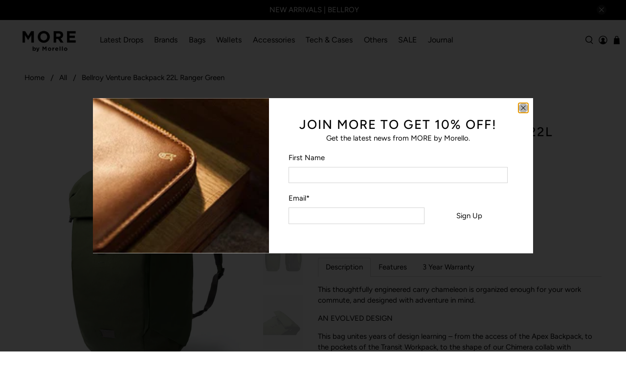

--- FILE ---
content_type: text/html; charset=utf-8
request_url: https://www.morebymorello.com/products/bellroy-venture-backpack-22l-ranger-green
body_size: 45986
content:


 <!doctype html>
<html class="no-js no-touch" lang="en">
<head> <style>
  #effectiveAppsBINWrapper {

  width: 50%;
  }</style> <script>
  window.addEventListener('load', function() {
    window.EaI = setInterval(function() {
    try {
          if (window.EFFECTIVE_APPS_TAC_TEXT !== undefined) {
    document.getElementById('eaLbl').innerHTML = window.EFFECTIVE_APPS_TAC_TEXT;
      }
    }
    catch(err) {}
    }, 500);
  });
</script> 
  


<script>
if (window.RhEasy === undefined) {
    window.RhEasy = {
  "platform" : "SHOPIFY",
  "conversionId" : 1004830666,
  "conversionLabel" : "ad-JCJ7w8owBEMr_kd8D",
  "fbPixelId" : "347450022691659"
}
}

    window.RhEasy.pageType = 'product';
    window.RhEasy.product = {
        productId: '7180299763800',
        variantId: '39991415177304',
        productName: 'Bellroy Venture Backpack 22L Ranger Green',
        price: 56090.0,
        currency: 'IDR'
    };



</script>


<script>
if (window.RhEasy === undefined) {
    window.RhEasy = {
  "platform" : "SHOPIFY",
  "conversionId" : 1004830666,
  "conversionLabel" : "ad-JCJ7w8owBEMr_kd8D",
  "fbPixelId" : "347450022691659"
}
}

    window.RhEasy.pageType = 'product';
    window.RhEasy.product = {
        productId: '7180299763800',
        variantId: '39991415177304',
        productName: 'Bellroy Venture Backpack 22L Ranger Green',
        price: 56090.0,
        currency: 'IDR'
    };



</script> <meta charset="utf-8"> <meta http-equiv="cleartype" content="on"> <meta name="robots" content="index,follow"> <meta name="viewport" content="width=device-width,initial-scale=1"> <meta name="theme-color" content="#ffffff"> <link rel="canonical" href="https://www.morebymorello.com/products/bellroy-venture-backpack-22l-ranger-green"><!-- DNS prefetches --> <link rel="dns-prefetch" href="https://cdn.shopify.com"> <link rel="dns-prefetch" href="https://fonts.shopify.com"> <link rel="dns-prefetch" href="https://monorail-edge.shopifysvc.com"> <link rel="dns-prefetch" href="https://ajax.googleapis.com"> <!-- Preconnects --> <link rel="preconnect" href="https://cdn.shopify.com" crossorigin> <link rel="preconnect" href="https://fonts.shopify.com" crossorigin> <link rel="preconnect" href="https://monorail-edge.shopifysvc.com"> <link rel="preconnect" href="https://ajax.googleapis.com"> <!-- Preloads --> <!-- Preload CSS --> <link rel="preload" href="//www.morebymorello.com/cdn/shop/t/45/assets/fancybox.css?v=30466120580444283401753261417" as="style"> <link rel="preload" href="//www.morebymorello.com/cdn/shop/t/45/assets/styles.css?v=7303433546955073271766119573" as="style"> <!-- Preload JS --> <link rel="preload" href="https://ajax.googleapis.com/ajax/libs/jquery/3.6.0/jquery.min.js" as="script"> <link rel="preload" href="//www.morebymorello.com/cdn/shop/t/45/assets/vendors.js?v=11282825012671617991753261417" as="script"> <link rel="preload" href="//www.morebymorello.com/cdn/shop/t/45/assets/utilities.js?v=100900587288383393751753261417" as="script"> <link rel="preload" href="//www.morebymorello.com/cdn/shop/t/45/assets/app.js?v=136027531017419800571753261417" as="script"> <!-- CSS for Flex --> <link rel="stylesheet" href="//www.morebymorello.com/cdn/shop/t/45/assets/fancybox.css?v=30466120580444283401753261417"> <link rel="stylesheet" href="//www.morebymorello.com/cdn/shop/t/45/assets/styles.css?v=7303433546955073271766119573"> <script>
    window.PXUTheme = window.PXUTheme || {};
    window.PXUTheme.version = '3.0.2';
    window.PXUTheme.name = 'Flex';</script> <script>
    

window.PXUTheme = window.PXUTheme || {};


window.PXUTheme.info = {
  name: 'Flex',
  version: '3.0.0'
}


window.PXUTheme.currency = {};
window.PXUTheme.currency.show_multiple_currencies = false;
window.PXUTheme.currency.presentment_currency = "IDR";
window.PXUTheme.currency.default_currency = "IDR";
window.PXUTheme.currency.display_format = "money_with_currency_format";
window.PXUTheme.currency.money_format = "IDR {{amount_no_decimals}}";
window.PXUTheme.currency.money_format_no_currency = "IDR {{amount_no_decimals}}";
window.PXUTheme.currency.money_format_currency = "IDR {{amount_no_decimals}}";
window.PXUTheme.currency.native_multi_currency = false;
window.PXUTheme.currency.iso_code = "IDR";
window.PXUTheme.currency.symbol = "Rp";



window.PXUTheme.allCountryOptionTags = "\u003coption value=\"Indonesia\" data-provinces=\"[[\u0026quot;Aceh\u0026quot;,\u0026quot;Aceh\u0026quot;],[\u0026quot;Bali\u0026quot;,\u0026quot;Bali\u0026quot;],[\u0026quot;Bangka Belitung\u0026quot;,\u0026quot;Bangka–Belitung Islands\u0026quot;],[\u0026quot;Banten\u0026quot;,\u0026quot;Banten\u0026quot;],[\u0026quot;Bengkulu\u0026quot;,\u0026quot;Bengkulu\u0026quot;],[\u0026quot;Gorontalo\u0026quot;,\u0026quot;Gorontalo\u0026quot;],[\u0026quot;Jakarta\u0026quot;,\u0026quot;Jakarta\u0026quot;],[\u0026quot;Jambi\u0026quot;,\u0026quot;Jambi\u0026quot;],[\u0026quot;Jawa Barat\u0026quot;,\u0026quot;West Java\u0026quot;],[\u0026quot;Jawa Tengah\u0026quot;,\u0026quot;Central Java\u0026quot;],[\u0026quot;Jawa Timur\u0026quot;,\u0026quot;East Java\u0026quot;],[\u0026quot;Kalimantan Barat\u0026quot;,\u0026quot;West Kalimantan\u0026quot;],[\u0026quot;Kalimantan Selatan\u0026quot;,\u0026quot;South Kalimantan\u0026quot;],[\u0026quot;Kalimantan Tengah\u0026quot;,\u0026quot;Central Kalimantan\u0026quot;],[\u0026quot;Kalimantan Timur\u0026quot;,\u0026quot;East Kalimantan\u0026quot;],[\u0026quot;Kalimantan Utara\u0026quot;,\u0026quot;North Kalimantan\u0026quot;],[\u0026quot;Kepulauan Riau\u0026quot;,\u0026quot;Riau Islands\u0026quot;],[\u0026quot;Lampung\u0026quot;,\u0026quot;Lampung\u0026quot;],[\u0026quot;Maluku\u0026quot;,\u0026quot;Maluku\u0026quot;],[\u0026quot;Maluku Utara\u0026quot;,\u0026quot;North Maluku\u0026quot;],[\u0026quot;North Sumatra\u0026quot;,\u0026quot;North Sumatra\u0026quot;],[\u0026quot;Nusa Tenggara Barat\u0026quot;,\u0026quot;West Nusa Tenggara\u0026quot;],[\u0026quot;Nusa Tenggara Timur\u0026quot;,\u0026quot;East Nusa Tenggara\u0026quot;],[\u0026quot;Papua\u0026quot;,\u0026quot;Papua\u0026quot;],[\u0026quot;Papua Barat\u0026quot;,\u0026quot;West Papua\u0026quot;],[\u0026quot;Riau\u0026quot;,\u0026quot;Riau\u0026quot;],[\u0026quot;South Sumatra\u0026quot;,\u0026quot;South Sumatra\u0026quot;],[\u0026quot;Sulawesi Barat\u0026quot;,\u0026quot;West Sulawesi\u0026quot;],[\u0026quot;Sulawesi Selatan\u0026quot;,\u0026quot;South Sulawesi\u0026quot;],[\u0026quot;Sulawesi Tengah\u0026quot;,\u0026quot;Central Sulawesi\u0026quot;],[\u0026quot;Sulawesi Tenggara\u0026quot;,\u0026quot;Southeast Sulawesi\u0026quot;],[\u0026quot;Sulawesi Utara\u0026quot;,\u0026quot;North Sulawesi\u0026quot;],[\u0026quot;West Sumatra\u0026quot;,\u0026quot;West Sumatra\u0026quot;],[\u0026quot;Yogyakarta\u0026quot;,\u0026quot;Yogyakarta\u0026quot;]]\"\u003eIndonesia\u003c\/option\u003e\n\u003coption value=\"---\" data-provinces=\"[]\"\u003e---\u003c\/option\u003e\n\u003coption value=\"Afghanistan\" data-provinces=\"[]\"\u003eAfghanistan\u003c\/option\u003e\n\u003coption value=\"Aland Islands\" data-provinces=\"[]\"\u003eÅland Islands\u003c\/option\u003e\n\u003coption value=\"Albania\" data-provinces=\"[]\"\u003eAlbania\u003c\/option\u003e\n\u003coption value=\"Algeria\" data-provinces=\"[]\"\u003eAlgeria\u003c\/option\u003e\n\u003coption value=\"Andorra\" data-provinces=\"[]\"\u003eAndorra\u003c\/option\u003e\n\u003coption value=\"Angola\" data-provinces=\"[]\"\u003eAngola\u003c\/option\u003e\n\u003coption value=\"Anguilla\" data-provinces=\"[]\"\u003eAnguilla\u003c\/option\u003e\n\u003coption value=\"Antigua And Barbuda\" data-provinces=\"[]\"\u003eAntigua \u0026 Barbuda\u003c\/option\u003e\n\u003coption value=\"Argentina\" data-provinces=\"[[\u0026quot;Buenos Aires\u0026quot;,\u0026quot;Buenos Aires Province\u0026quot;],[\u0026quot;Catamarca\u0026quot;,\u0026quot;Catamarca\u0026quot;],[\u0026quot;Chaco\u0026quot;,\u0026quot;Chaco\u0026quot;],[\u0026quot;Chubut\u0026quot;,\u0026quot;Chubut\u0026quot;],[\u0026quot;Ciudad Autónoma de Buenos Aires\u0026quot;,\u0026quot;Buenos Aires (Autonomous City)\u0026quot;],[\u0026quot;Corrientes\u0026quot;,\u0026quot;Corrientes\u0026quot;],[\u0026quot;Córdoba\u0026quot;,\u0026quot;Córdoba\u0026quot;],[\u0026quot;Entre Ríos\u0026quot;,\u0026quot;Entre Ríos\u0026quot;],[\u0026quot;Formosa\u0026quot;,\u0026quot;Formosa\u0026quot;],[\u0026quot;Jujuy\u0026quot;,\u0026quot;Jujuy\u0026quot;],[\u0026quot;La Pampa\u0026quot;,\u0026quot;La Pampa\u0026quot;],[\u0026quot;La Rioja\u0026quot;,\u0026quot;La Rioja\u0026quot;],[\u0026quot;Mendoza\u0026quot;,\u0026quot;Mendoza\u0026quot;],[\u0026quot;Misiones\u0026quot;,\u0026quot;Misiones\u0026quot;],[\u0026quot;Neuquén\u0026quot;,\u0026quot;Neuquén\u0026quot;],[\u0026quot;Río Negro\u0026quot;,\u0026quot;Río Negro\u0026quot;],[\u0026quot;Salta\u0026quot;,\u0026quot;Salta\u0026quot;],[\u0026quot;San Juan\u0026quot;,\u0026quot;San Juan\u0026quot;],[\u0026quot;San Luis\u0026quot;,\u0026quot;San Luis\u0026quot;],[\u0026quot;Santa Cruz\u0026quot;,\u0026quot;Santa Cruz\u0026quot;],[\u0026quot;Santa Fe\u0026quot;,\u0026quot;Santa Fe\u0026quot;],[\u0026quot;Santiago Del Estero\u0026quot;,\u0026quot;Santiago del Estero\u0026quot;],[\u0026quot;Tierra Del Fuego\u0026quot;,\u0026quot;Tierra del Fuego\u0026quot;],[\u0026quot;Tucumán\u0026quot;,\u0026quot;Tucumán\u0026quot;]]\"\u003eArgentina\u003c\/option\u003e\n\u003coption value=\"Armenia\" data-provinces=\"[]\"\u003eArmenia\u003c\/option\u003e\n\u003coption value=\"Aruba\" data-provinces=\"[]\"\u003eAruba\u003c\/option\u003e\n\u003coption value=\"Ascension Island\" data-provinces=\"[]\"\u003eAscension Island\u003c\/option\u003e\n\u003coption value=\"Australia\" data-provinces=\"[[\u0026quot;Australian Capital Territory\u0026quot;,\u0026quot;Australian Capital Territory\u0026quot;],[\u0026quot;New South Wales\u0026quot;,\u0026quot;New South Wales\u0026quot;],[\u0026quot;Northern Territory\u0026quot;,\u0026quot;Northern Territory\u0026quot;],[\u0026quot;Queensland\u0026quot;,\u0026quot;Queensland\u0026quot;],[\u0026quot;South Australia\u0026quot;,\u0026quot;South Australia\u0026quot;],[\u0026quot;Tasmania\u0026quot;,\u0026quot;Tasmania\u0026quot;],[\u0026quot;Victoria\u0026quot;,\u0026quot;Victoria\u0026quot;],[\u0026quot;Western Australia\u0026quot;,\u0026quot;Western Australia\u0026quot;]]\"\u003eAustralia\u003c\/option\u003e\n\u003coption value=\"Austria\" data-provinces=\"[]\"\u003eAustria\u003c\/option\u003e\n\u003coption value=\"Azerbaijan\" data-provinces=\"[]\"\u003eAzerbaijan\u003c\/option\u003e\n\u003coption value=\"Bahamas\" data-provinces=\"[]\"\u003eBahamas\u003c\/option\u003e\n\u003coption value=\"Bahrain\" data-provinces=\"[]\"\u003eBahrain\u003c\/option\u003e\n\u003coption value=\"Bangladesh\" data-provinces=\"[]\"\u003eBangladesh\u003c\/option\u003e\n\u003coption value=\"Barbados\" data-provinces=\"[]\"\u003eBarbados\u003c\/option\u003e\n\u003coption value=\"Belarus\" data-provinces=\"[]\"\u003eBelarus\u003c\/option\u003e\n\u003coption value=\"Belgium\" data-provinces=\"[]\"\u003eBelgium\u003c\/option\u003e\n\u003coption value=\"Belize\" data-provinces=\"[]\"\u003eBelize\u003c\/option\u003e\n\u003coption value=\"Benin\" data-provinces=\"[]\"\u003eBenin\u003c\/option\u003e\n\u003coption value=\"Bermuda\" data-provinces=\"[]\"\u003eBermuda\u003c\/option\u003e\n\u003coption value=\"Bhutan\" data-provinces=\"[]\"\u003eBhutan\u003c\/option\u003e\n\u003coption value=\"Bolivia\" data-provinces=\"[]\"\u003eBolivia\u003c\/option\u003e\n\u003coption value=\"Bosnia And Herzegovina\" data-provinces=\"[]\"\u003eBosnia \u0026 Herzegovina\u003c\/option\u003e\n\u003coption value=\"Botswana\" data-provinces=\"[]\"\u003eBotswana\u003c\/option\u003e\n\u003coption value=\"Brazil\" data-provinces=\"[[\u0026quot;Acre\u0026quot;,\u0026quot;Acre\u0026quot;],[\u0026quot;Alagoas\u0026quot;,\u0026quot;Alagoas\u0026quot;],[\u0026quot;Amapá\u0026quot;,\u0026quot;Amapá\u0026quot;],[\u0026quot;Amazonas\u0026quot;,\u0026quot;Amazonas\u0026quot;],[\u0026quot;Bahia\u0026quot;,\u0026quot;Bahia\u0026quot;],[\u0026quot;Ceará\u0026quot;,\u0026quot;Ceará\u0026quot;],[\u0026quot;Distrito Federal\u0026quot;,\u0026quot;Federal District\u0026quot;],[\u0026quot;Espírito Santo\u0026quot;,\u0026quot;Espírito Santo\u0026quot;],[\u0026quot;Goiás\u0026quot;,\u0026quot;Goiás\u0026quot;],[\u0026quot;Maranhão\u0026quot;,\u0026quot;Maranhão\u0026quot;],[\u0026quot;Mato Grosso\u0026quot;,\u0026quot;Mato Grosso\u0026quot;],[\u0026quot;Mato Grosso do Sul\u0026quot;,\u0026quot;Mato Grosso do Sul\u0026quot;],[\u0026quot;Minas Gerais\u0026quot;,\u0026quot;Minas Gerais\u0026quot;],[\u0026quot;Paraná\u0026quot;,\u0026quot;Paraná\u0026quot;],[\u0026quot;Paraíba\u0026quot;,\u0026quot;Paraíba\u0026quot;],[\u0026quot;Pará\u0026quot;,\u0026quot;Pará\u0026quot;],[\u0026quot;Pernambuco\u0026quot;,\u0026quot;Pernambuco\u0026quot;],[\u0026quot;Piauí\u0026quot;,\u0026quot;Piauí\u0026quot;],[\u0026quot;Rio Grande do Norte\u0026quot;,\u0026quot;Rio Grande do Norte\u0026quot;],[\u0026quot;Rio Grande do Sul\u0026quot;,\u0026quot;Rio Grande do Sul\u0026quot;],[\u0026quot;Rio de Janeiro\u0026quot;,\u0026quot;Rio de Janeiro\u0026quot;],[\u0026quot;Rondônia\u0026quot;,\u0026quot;Rondônia\u0026quot;],[\u0026quot;Roraima\u0026quot;,\u0026quot;Roraima\u0026quot;],[\u0026quot;Santa Catarina\u0026quot;,\u0026quot;Santa Catarina\u0026quot;],[\u0026quot;Sergipe\u0026quot;,\u0026quot;Sergipe\u0026quot;],[\u0026quot;São Paulo\u0026quot;,\u0026quot;São Paulo\u0026quot;],[\u0026quot;Tocantins\u0026quot;,\u0026quot;Tocantins\u0026quot;]]\"\u003eBrazil\u003c\/option\u003e\n\u003coption value=\"British Indian Ocean Territory\" data-provinces=\"[]\"\u003eBritish Indian Ocean Territory\u003c\/option\u003e\n\u003coption value=\"Virgin Islands, British\" data-provinces=\"[]\"\u003eBritish Virgin Islands\u003c\/option\u003e\n\u003coption value=\"Brunei\" data-provinces=\"[]\"\u003eBrunei\u003c\/option\u003e\n\u003coption value=\"Bulgaria\" data-provinces=\"[]\"\u003eBulgaria\u003c\/option\u003e\n\u003coption value=\"Burkina Faso\" data-provinces=\"[]\"\u003eBurkina Faso\u003c\/option\u003e\n\u003coption value=\"Burundi\" data-provinces=\"[]\"\u003eBurundi\u003c\/option\u003e\n\u003coption value=\"Cambodia\" data-provinces=\"[]\"\u003eCambodia\u003c\/option\u003e\n\u003coption value=\"Republic of Cameroon\" data-provinces=\"[]\"\u003eCameroon\u003c\/option\u003e\n\u003coption value=\"Canada\" data-provinces=\"[[\u0026quot;Alberta\u0026quot;,\u0026quot;Alberta\u0026quot;],[\u0026quot;British Columbia\u0026quot;,\u0026quot;British Columbia\u0026quot;],[\u0026quot;Manitoba\u0026quot;,\u0026quot;Manitoba\u0026quot;],[\u0026quot;New Brunswick\u0026quot;,\u0026quot;New Brunswick\u0026quot;],[\u0026quot;Newfoundland and Labrador\u0026quot;,\u0026quot;Newfoundland and Labrador\u0026quot;],[\u0026quot;Northwest Territories\u0026quot;,\u0026quot;Northwest Territories\u0026quot;],[\u0026quot;Nova Scotia\u0026quot;,\u0026quot;Nova Scotia\u0026quot;],[\u0026quot;Nunavut\u0026quot;,\u0026quot;Nunavut\u0026quot;],[\u0026quot;Ontario\u0026quot;,\u0026quot;Ontario\u0026quot;],[\u0026quot;Prince Edward Island\u0026quot;,\u0026quot;Prince Edward Island\u0026quot;],[\u0026quot;Quebec\u0026quot;,\u0026quot;Quebec\u0026quot;],[\u0026quot;Saskatchewan\u0026quot;,\u0026quot;Saskatchewan\u0026quot;],[\u0026quot;Yukon\u0026quot;,\u0026quot;Yukon\u0026quot;]]\"\u003eCanada\u003c\/option\u003e\n\u003coption value=\"Cape Verde\" data-provinces=\"[]\"\u003eCape Verde\u003c\/option\u003e\n\u003coption value=\"Caribbean Netherlands\" data-provinces=\"[]\"\u003eCaribbean Netherlands\u003c\/option\u003e\n\u003coption value=\"Cayman Islands\" data-provinces=\"[]\"\u003eCayman Islands\u003c\/option\u003e\n\u003coption value=\"Central African Republic\" data-provinces=\"[]\"\u003eCentral African Republic\u003c\/option\u003e\n\u003coption value=\"Chad\" data-provinces=\"[]\"\u003eChad\u003c\/option\u003e\n\u003coption value=\"Chile\" data-provinces=\"[[\u0026quot;Antofagasta\u0026quot;,\u0026quot;Antofagasta\u0026quot;],[\u0026quot;Araucanía\u0026quot;,\u0026quot;Araucanía\u0026quot;],[\u0026quot;Arica and Parinacota\u0026quot;,\u0026quot;Arica y Parinacota\u0026quot;],[\u0026quot;Atacama\u0026quot;,\u0026quot;Atacama\u0026quot;],[\u0026quot;Aysén\u0026quot;,\u0026quot;Aysén\u0026quot;],[\u0026quot;Biobío\u0026quot;,\u0026quot;Bío Bío\u0026quot;],[\u0026quot;Coquimbo\u0026quot;,\u0026quot;Coquimbo\u0026quot;],[\u0026quot;Los Lagos\u0026quot;,\u0026quot;Los Lagos\u0026quot;],[\u0026quot;Los Ríos\u0026quot;,\u0026quot;Los Ríos\u0026quot;],[\u0026quot;Magallanes\u0026quot;,\u0026quot;Magallanes Region\u0026quot;],[\u0026quot;Maule\u0026quot;,\u0026quot;Maule\u0026quot;],[\u0026quot;O\u0026#39;Higgins\u0026quot;,\u0026quot;Libertador General Bernardo O’Higgins\u0026quot;],[\u0026quot;Santiago\u0026quot;,\u0026quot;Santiago Metropolitan\u0026quot;],[\u0026quot;Tarapacá\u0026quot;,\u0026quot;Tarapacá\u0026quot;],[\u0026quot;Valparaíso\u0026quot;,\u0026quot;Valparaíso\u0026quot;],[\u0026quot;Ñuble\u0026quot;,\u0026quot;Ñuble\u0026quot;]]\"\u003eChile\u003c\/option\u003e\n\u003coption value=\"China\" data-provinces=\"[[\u0026quot;Anhui\u0026quot;,\u0026quot;Anhui\u0026quot;],[\u0026quot;Beijing\u0026quot;,\u0026quot;Beijing\u0026quot;],[\u0026quot;Chongqing\u0026quot;,\u0026quot;Chongqing\u0026quot;],[\u0026quot;Fujian\u0026quot;,\u0026quot;Fujian\u0026quot;],[\u0026quot;Gansu\u0026quot;,\u0026quot;Gansu\u0026quot;],[\u0026quot;Guangdong\u0026quot;,\u0026quot;Guangdong\u0026quot;],[\u0026quot;Guangxi\u0026quot;,\u0026quot;Guangxi\u0026quot;],[\u0026quot;Guizhou\u0026quot;,\u0026quot;Guizhou\u0026quot;],[\u0026quot;Hainan\u0026quot;,\u0026quot;Hainan\u0026quot;],[\u0026quot;Hebei\u0026quot;,\u0026quot;Hebei\u0026quot;],[\u0026quot;Heilongjiang\u0026quot;,\u0026quot;Heilongjiang\u0026quot;],[\u0026quot;Henan\u0026quot;,\u0026quot;Henan\u0026quot;],[\u0026quot;Hubei\u0026quot;,\u0026quot;Hubei\u0026quot;],[\u0026quot;Hunan\u0026quot;,\u0026quot;Hunan\u0026quot;],[\u0026quot;Inner Mongolia\u0026quot;,\u0026quot;Inner Mongolia\u0026quot;],[\u0026quot;Jiangsu\u0026quot;,\u0026quot;Jiangsu\u0026quot;],[\u0026quot;Jiangxi\u0026quot;,\u0026quot;Jiangxi\u0026quot;],[\u0026quot;Jilin\u0026quot;,\u0026quot;Jilin\u0026quot;],[\u0026quot;Liaoning\u0026quot;,\u0026quot;Liaoning\u0026quot;],[\u0026quot;Ningxia\u0026quot;,\u0026quot;Ningxia\u0026quot;],[\u0026quot;Qinghai\u0026quot;,\u0026quot;Qinghai\u0026quot;],[\u0026quot;Shaanxi\u0026quot;,\u0026quot;Shaanxi\u0026quot;],[\u0026quot;Shandong\u0026quot;,\u0026quot;Shandong\u0026quot;],[\u0026quot;Shanghai\u0026quot;,\u0026quot;Shanghai\u0026quot;],[\u0026quot;Shanxi\u0026quot;,\u0026quot;Shanxi\u0026quot;],[\u0026quot;Sichuan\u0026quot;,\u0026quot;Sichuan\u0026quot;],[\u0026quot;Tianjin\u0026quot;,\u0026quot;Tianjin\u0026quot;],[\u0026quot;Xinjiang\u0026quot;,\u0026quot;Xinjiang\u0026quot;],[\u0026quot;Xizang\u0026quot;,\u0026quot;Tibet\u0026quot;],[\u0026quot;Yunnan\u0026quot;,\u0026quot;Yunnan\u0026quot;],[\u0026quot;Zhejiang\u0026quot;,\u0026quot;Zhejiang\u0026quot;]]\"\u003eChina\u003c\/option\u003e\n\u003coption value=\"Christmas Island\" data-provinces=\"[]\"\u003eChristmas Island\u003c\/option\u003e\n\u003coption value=\"Cocos (Keeling) Islands\" data-provinces=\"[]\"\u003eCocos (Keeling) Islands\u003c\/option\u003e\n\u003coption value=\"Colombia\" data-provinces=\"[[\u0026quot;Amazonas\u0026quot;,\u0026quot;Amazonas\u0026quot;],[\u0026quot;Antioquia\u0026quot;,\u0026quot;Antioquia\u0026quot;],[\u0026quot;Arauca\u0026quot;,\u0026quot;Arauca\u0026quot;],[\u0026quot;Atlántico\u0026quot;,\u0026quot;Atlántico\u0026quot;],[\u0026quot;Bogotá, D.C.\u0026quot;,\u0026quot;Capital District\u0026quot;],[\u0026quot;Bolívar\u0026quot;,\u0026quot;Bolívar\u0026quot;],[\u0026quot;Boyacá\u0026quot;,\u0026quot;Boyacá\u0026quot;],[\u0026quot;Caldas\u0026quot;,\u0026quot;Caldas\u0026quot;],[\u0026quot;Caquetá\u0026quot;,\u0026quot;Caquetá\u0026quot;],[\u0026quot;Casanare\u0026quot;,\u0026quot;Casanare\u0026quot;],[\u0026quot;Cauca\u0026quot;,\u0026quot;Cauca\u0026quot;],[\u0026quot;Cesar\u0026quot;,\u0026quot;Cesar\u0026quot;],[\u0026quot;Chocó\u0026quot;,\u0026quot;Chocó\u0026quot;],[\u0026quot;Cundinamarca\u0026quot;,\u0026quot;Cundinamarca\u0026quot;],[\u0026quot;Córdoba\u0026quot;,\u0026quot;Córdoba\u0026quot;],[\u0026quot;Guainía\u0026quot;,\u0026quot;Guainía\u0026quot;],[\u0026quot;Guaviare\u0026quot;,\u0026quot;Guaviare\u0026quot;],[\u0026quot;Huila\u0026quot;,\u0026quot;Huila\u0026quot;],[\u0026quot;La Guajira\u0026quot;,\u0026quot;La Guajira\u0026quot;],[\u0026quot;Magdalena\u0026quot;,\u0026quot;Magdalena\u0026quot;],[\u0026quot;Meta\u0026quot;,\u0026quot;Meta\u0026quot;],[\u0026quot;Nariño\u0026quot;,\u0026quot;Nariño\u0026quot;],[\u0026quot;Norte de Santander\u0026quot;,\u0026quot;Norte de Santander\u0026quot;],[\u0026quot;Putumayo\u0026quot;,\u0026quot;Putumayo\u0026quot;],[\u0026quot;Quindío\u0026quot;,\u0026quot;Quindío\u0026quot;],[\u0026quot;Risaralda\u0026quot;,\u0026quot;Risaralda\u0026quot;],[\u0026quot;San Andrés, Providencia y Santa Catalina\u0026quot;,\u0026quot;San Andrés \\u0026 Providencia\u0026quot;],[\u0026quot;Santander\u0026quot;,\u0026quot;Santander\u0026quot;],[\u0026quot;Sucre\u0026quot;,\u0026quot;Sucre\u0026quot;],[\u0026quot;Tolima\u0026quot;,\u0026quot;Tolima\u0026quot;],[\u0026quot;Valle del Cauca\u0026quot;,\u0026quot;Valle del Cauca\u0026quot;],[\u0026quot;Vaupés\u0026quot;,\u0026quot;Vaupés\u0026quot;],[\u0026quot;Vichada\u0026quot;,\u0026quot;Vichada\u0026quot;]]\"\u003eColombia\u003c\/option\u003e\n\u003coption value=\"Comoros\" data-provinces=\"[]\"\u003eComoros\u003c\/option\u003e\n\u003coption value=\"Congo\" data-provinces=\"[]\"\u003eCongo - Brazzaville\u003c\/option\u003e\n\u003coption value=\"Congo, The Democratic Republic Of The\" data-provinces=\"[]\"\u003eCongo - Kinshasa\u003c\/option\u003e\n\u003coption value=\"Cook Islands\" data-provinces=\"[]\"\u003eCook Islands\u003c\/option\u003e\n\u003coption value=\"Costa Rica\" data-provinces=\"[[\u0026quot;Alajuela\u0026quot;,\u0026quot;Alajuela\u0026quot;],[\u0026quot;Cartago\u0026quot;,\u0026quot;Cartago\u0026quot;],[\u0026quot;Guanacaste\u0026quot;,\u0026quot;Guanacaste\u0026quot;],[\u0026quot;Heredia\u0026quot;,\u0026quot;Heredia\u0026quot;],[\u0026quot;Limón\u0026quot;,\u0026quot;Limón\u0026quot;],[\u0026quot;Puntarenas\u0026quot;,\u0026quot;Puntarenas\u0026quot;],[\u0026quot;San José\u0026quot;,\u0026quot;San José\u0026quot;]]\"\u003eCosta Rica\u003c\/option\u003e\n\u003coption value=\"Croatia\" data-provinces=\"[]\"\u003eCroatia\u003c\/option\u003e\n\u003coption value=\"Curaçao\" data-provinces=\"[]\"\u003eCuraçao\u003c\/option\u003e\n\u003coption value=\"Cyprus\" data-provinces=\"[]\"\u003eCyprus\u003c\/option\u003e\n\u003coption value=\"Czech Republic\" data-provinces=\"[]\"\u003eCzechia\u003c\/option\u003e\n\u003coption value=\"Côte d'Ivoire\" data-provinces=\"[]\"\u003eCôte d’Ivoire\u003c\/option\u003e\n\u003coption value=\"Denmark\" data-provinces=\"[]\"\u003eDenmark\u003c\/option\u003e\n\u003coption value=\"Djibouti\" data-provinces=\"[]\"\u003eDjibouti\u003c\/option\u003e\n\u003coption value=\"Dominica\" data-provinces=\"[]\"\u003eDominica\u003c\/option\u003e\n\u003coption value=\"Dominican Republic\" data-provinces=\"[]\"\u003eDominican Republic\u003c\/option\u003e\n\u003coption value=\"Ecuador\" data-provinces=\"[]\"\u003eEcuador\u003c\/option\u003e\n\u003coption value=\"Egypt\" data-provinces=\"[[\u0026quot;6th of October\u0026quot;,\u0026quot;6th of October\u0026quot;],[\u0026quot;Al Sharqia\u0026quot;,\u0026quot;Al Sharqia\u0026quot;],[\u0026quot;Alexandria\u0026quot;,\u0026quot;Alexandria\u0026quot;],[\u0026quot;Aswan\u0026quot;,\u0026quot;Aswan\u0026quot;],[\u0026quot;Asyut\u0026quot;,\u0026quot;Asyut\u0026quot;],[\u0026quot;Beheira\u0026quot;,\u0026quot;Beheira\u0026quot;],[\u0026quot;Beni Suef\u0026quot;,\u0026quot;Beni Suef\u0026quot;],[\u0026quot;Cairo\u0026quot;,\u0026quot;Cairo\u0026quot;],[\u0026quot;Dakahlia\u0026quot;,\u0026quot;Dakahlia\u0026quot;],[\u0026quot;Damietta\u0026quot;,\u0026quot;Damietta\u0026quot;],[\u0026quot;Faiyum\u0026quot;,\u0026quot;Faiyum\u0026quot;],[\u0026quot;Gharbia\u0026quot;,\u0026quot;Gharbia\u0026quot;],[\u0026quot;Giza\u0026quot;,\u0026quot;Giza\u0026quot;],[\u0026quot;Helwan\u0026quot;,\u0026quot;Helwan\u0026quot;],[\u0026quot;Ismailia\u0026quot;,\u0026quot;Ismailia\u0026quot;],[\u0026quot;Kafr el-Sheikh\u0026quot;,\u0026quot;Kafr el-Sheikh\u0026quot;],[\u0026quot;Luxor\u0026quot;,\u0026quot;Luxor\u0026quot;],[\u0026quot;Matrouh\u0026quot;,\u0026quot;Matrouh\u0026quot;],[\u0026quot;Minya\u0026quot;,\u0026quot;Minya\u0026quot;],[\u0026quot;Monufia\u0026quot;,\u0026quot;Monufia\u0026quot;],[\u0026quot;New Valley\u0026quot;,\u0026quot;New Valley\u0026quot;],[\u0026quot;North Sinai\u0026quot;,\u0026quot;North Sinai\u0026quot;],[\u0026quot;Port Said\u0026quot;,\u0026quot;Port Said\u0026quot;],[\u0026quot;Qalyubia\u0026quot;,\u0026quot;Qalyubia\u0026quot;],[\u0026quot;Qena\u0026quot;,\u0026quot;Qena\u0026quot;],[\u0026quot;Red Sea\u0026quot;,\u0026quot;Red Sea\u0026quot;],[\u0026quot;Sohag\u0026quot;,\u0026quot;Sohag\u0026quot;],[\u0026quot;South Sinai\u0026quot;,\u0026quot;South Sinai\u0026quot;],[\u0026quot;Suez\u0026quot;,\u0026quot;Suez\u0026quot;]]\"\u003eEgypt\u003c\/option\u003e\n\u003coption value=\"El Salvador\" data-provinces=\"[[\u0026quot;Ahuachapán\u0026quot;,\u0026quot;Ahuachapán\u0026quot;],[\u0026quot;Cabañas\u0026quot;,\u0026quot;Cabañas\u0026quot;],[\u0026quot;Chalatenango\u0026quot;,\u0026quot;Chalatenango\u0026quot;],[\u0026quot;Cuscatlán\u0026quot;,\u0026quot;Cuscatlán\u0026quot;],[\u0026quot;La Libertad\u0026quot;,\u0026quot;La Libertad\u0026quot;],[\u0026quot;La Paz\u0026quot;,\u0026quot;La Paz\u0026quot;],[\u0026quot;La Unión\u0026quot;,\u0026quot;La Unión\u0026quot;],[\u0026quot;Morazán\u0026quot;,\u0026quot;Morazán\u0026quot;],[\u0026quot;San Miguel\u0026quot;,\u0026quot;San Miguel\u0026quot;],[\u0026quot;San Salvador\u0026quot;,\u0026quot;San Salvador\u0026quot;],[\u0026quot;San Vicente\u0026quot;,\u0026quot;San Vicente\u0026quot;],[\u0026quot;Santa Ana\u0026quot;,\u0026quot;Santa Ana\u0026quot;],[\u0026quot;Sonsonate\u0026quot;,\u0026quot;Sonsonate\u0026quot;],[\u0026quot;Usulután\u0026quot;,\u0026quot;Usulután\u0026quot;]]\"\u003eEl Salvador\u003c\/option\u003e\n\u003coption value=\"Equatorial Guinea\" data-provinces=\"[]\"\u003eEquatorial Guinea\u003c\/option\u003e\n\u003coption value=\"Eritrea\" data-provinces=\"[]\"\u003eEritrea\u003c\/option\u003e\n\u003coption value=\"Estonia\" data-provinces=\"[]\"\u003eEstonia\u003c\/option\u003e\n\u003coption value=\"Eswatini\" data-provinces=\"[]\"\u003eEswatini\u003c\/option\u003e\n\u003coption value=\"Ethiopia\" data-provinces=\"[]\"\u003eEthiopia\u003c\/option\u003e\n\u003coption value=\"Falkland Islands (Malvinas)\" data-provinces=\"[]\"\u003eFalkland Islands\u003c\/option\u003e\n\u003coption value=\"Faroe Islands\" data-provinces=\"[]\"\u003eFaroe Islands\u003c\/option\u003e\n\u003coption value=\"Fiji\" data-provinces=\"[]\"\u003eFiji\u003c\/option\u003e\n\u003coption value=\"Finland\" data-provinces=\"[]\"\u003eFinland\u003c\/option\u003e\n\u003coption value=\"France\" data-provinces=\"[]\"\u003eFrance\u003c\/option\u003e\n\u003coption value=\"French Guiana\" data-provinces=\"[]\"\u003eFrench Guiana\u003c\/option\u003e\n\u003coption value=\"French Polynesia\" data-provinces=\"[]\"\u003eFrench Polynesia\u003c\/option\u003e\n\u003coption value=\"French Southern Territories\" data-provinces=\"[]\"\u003eFrench Southern Territories\u003c\/option\u003e\n\u003coption value=\"Gabon\" data-provinces=\"[]\"\u003eGabon\u003c\/option\u003e\n\u003coption value=\"Gambia\" data-provinces=\"[]\"\u003eGambia\u003c\/option\u003e\n\u003coption value=\"Georgia\" data-provinces=\"[]\"\u003eGeorgia\u003c\/option\u003e\n\u003coption value=\"Germany\" data-provinces=\"[]\"\u003eGermany\u003c\/option\u003e\n\u003coption value=\"Ghana\" data-provinces=\"[]\"\u003eGhana\u003c\/option\u003e\n\u003coption value=\"Gibraltar\" data-provinces=\"[]\"\u003eGibraltar\u003c\/option\u003e\n\u003coption value=\"Greece\" data-provinces=\"[]\"\u003eGreece\u003c\/option\u003e\n\u003coption value=\"Greenland\" data-provinces=\"[]\"\u003eGreenland\u003c\/option\u003e\n\u003coption value=\"Grenada\" data-provinces=\"[]\"\u003eGrenada\u003c\/option\u003e\n\u003coption value=\"Guadeloupe\" data-provinces=\"[]\"\u003eGuadeloupe\u003c\/option\u003e\n\u003coption value=\"Guatemala\" data-provinces=\"[[\u0026quot;Alta Verapaz\u0026quot;,\u0026quot;Alta Verapaz\u0026quot;],[\u0026quot;Baja Verapaz\u0026quot;,\u0026quot;Baja Verapaz\u0026quot;],[\u0026quot;Chimaltenango\u0026quot;,\u0026quot;Chimaltenango\u0026quot;],[\u0026quot;Chiquimula\u0026quot;,\u0026quot;Chiquimula\u0026quot;],[\u0026quot;El Progreso\u0026quot;,\u0026quot;El Progreso\u0026quot;],[\u0026quot;Escuintla\u0026quot;,\u0026quot;Escuintla\u0026quot;],[\u0026quot;Guatemala\u0026quot;,\u0026quot;Guatemala\u0026quot;],[\u0026quot;Huehuetenango\u0026quot;,\u0026quot;Huehuetenango\u0026quot;],[\u0026quot;Izabal\u0026quot;,\u0026quot;Izabal\u0026quot;],[\u0026quot;Jalapa\u0026quot;,\u0026quot;Jalapa\u0026quot;],[\u0026quot;Jutiapa\u0026quot;,\u0026quot;Jutiapa\u0026quot;],[\u0026quot;Petén\u0026quot;,\u0026quot;Petén\u0026quot;],[\u0026quot;Quetzaltenango\u0026quot;,\u0026quot;Quetzaltenango\u0026quot;],[\u0026quot;Quiché\u0026quot;,\u0026quot;Quiché\u0026quot;],[\u0026quot;Retalhuleu\u0026quot;,\u0026quot;Retalhuleu\u0026quot;],[\u0026quot;Sacatepéquez\u0026quot;,\u0026quot;Sacatepéquez\u0026quot;],[\u0026quot;San Marcos\u0026quot;,\u0026quot;San Marcos\u0026quot;],[\u0026quot;Santa Rosa\u0026quot;,\u0026quot;Santa Rosa\u0026quot;],[\u0026quot;Sololá\u0026quot;,\u0026quot;Sololá\u0026quot;],[\u0026quot;Suchitepéquez\u0026quot;,\u0026quot;Suchitepéquez\u0026quot;],[\u0026quot;Totonicapán\u0026quot;,\u0026quot;Totonicapán\u0026quot;],[\u0026quot;Zacapa\u0026quot;,\u0026quot;Zacapa\u0026quot;]]\"\u003eGuatemala\u003c\/option\u003e\n\u003coption value=\"Guernsey\" data-provinces=\"[]\"\u003eGuernsey\u003c\/option\u003e\n\u003coption value=\"Guinea\" data-provinces=\"[]\"\u003eGuinea\u003c\/option\u003e\n\u003coption value=\"Guinea Bissau\" data-provinces=\"[]\"\u003eGuinea-Bissau\u003c\/option\u003e\n\u003coption value=\"Guyana\" data-provinces=\"[]\"\u003eGuyana\u003c\/option\u003e\n\u003coption value=\"Haiti\" data-provinces=\"[]\"\u003eHaiti\u003c\/option\u003e\n\u003coption value=\"Honduras\" data-provinces=\"[]\"\u003eHonduras\u003c\/option\u003e\n\u003coption value=\"Hong Kong\" data-provinces=\"[[\u0026quot;Hong Kong Island\u0026quot;,\u0026quot;Hong Kong Island\u0026quot;],[\u0026quot;Kowloon\u0026quot;,\u0026quot;Kowloon\u0026quot;],[\u0026quot;New Territories\u0026quot;,\u0026quot;New Territories\u0026quot;]]\"\u003eHong Kong SAR\u003c\/option\u003e\n\u003coption value=\"Hungary\" data-provinces=\"[]\"\u003eHungary\u003c\/option\u003e\n\u003coption value=\"Iceland\" data-provinces=\"[]\"\u003eIceland\u003c\/option\u003e\n\u003coption value=\"India\" data-provinces=\"[[\u0026quot;Andaman and Nicobar Islands\u0026quot;,\u0026quot;Andaman and Nicobar Islands\u0026quot;],[\u0026quot;Andhra Pradesh\u0026quot;,\u0026quot;Andhra Pradesh\u0026quot;],[\u0026quot;Arunachal Pradesh\u0026quot;,\u0026quot;Arunachal Pradesh\u0026quot;],[\u0026quot;Assam\u0026quot;,\u0026quot;Assam\u0026quot;],[\u0026quot;Bihar\u0026quot;,\u0026quot;Bihar\u0026quot;],[\u0026quot;Chandigarh\u0026quot;,\u0026quot;Chandigarh\u0026quot;],[\u0026quot;Chhattisgarh\u0026quot;,\u0026quot;Chhattisgarh\u0026quot;],[\u0026quot;Dadra and Nagar Haveli\u0026quot;,\u0026quot;Dadra and Nagar Haveli\u0026quot;],[\u0026quot;Daman and Diu\u0026quot;,\u0026quot;Daman and Diu\u0026quot;],[\u0026quot;Delhi\u0026quot;,\u0026quot;Delhi\u0026quot;],[\u0026quot;Goa\u0026quot;,\u0026quot;Goa\u0026quot;],[\u0026quot;Gujarat\u0026quot;,\u0026quot;Gujarat\u0026quot;],[\u0026quot;Haryana\u0026quot;,\u0026quot;Haryana\u0026quot;],[\u0026quot;Himachal Pradesh\u0026quot;,\u0026quot;Himachal Pradesh\u0026quot;],[\u0026quot;Jammu and Kashmir\u0026quot;,\u0026quot;Jammu and Kashmir\u0026quot;],[\u0026quot;Jharkhand\u0026quot;,\u0026quot;Jharkhand\u0026quot;],[\u0026quot;Karnataka\u0026quot;,\u0026quot;Karnataka\u0026quot;],[\u0026quot;Kerala\u0026quot;,\u0026quot;Kerala\u0026quot;],[\u0026quot;Ladakh\u0026quot;,\u0026quot;Ladakh\u0026quot;],[\u0026quot;Lakshadweep\u0026quot;,\u0026quot;Lakshadweep\u0026quot;],[\u0026quot;Madhya Pradesh\u0026quot;,\u0026quot;Madhya Pradesh\u0026quot;],[\u0026quot;Maharashtra\u0026quot;,\u0026quot;Maharashtra\u0026quot;],[\u0026quot;Manipur\u0026quot;,\u0026quot;Manipur\u0026quot;],[\u0026quot;Meghalaya\u0026quot;,\u0026quot;Meghalaya\u0026quot;],[\u0026quot;Mizoram\u0026quot;,\u0026quot;Mizoram\u0026quot;],[\u0026quot;Nagaland\u0026quot;,\u0026quot;Nagaland\u0026quot;],[\u0026quot;Odisha\u0026quot;,\u0026quot;Odisha\u0026quot;],[\u0026quot;Puducherry\u0026quot;,\u0026quot;Puducherry\u0026quot;],[\u0026quot;Punjab\u0026quot;,\u0026quot;Punjab\u0026quot;],[\u0026quot;Rajasthan\u0026quot;,\u0026quot;Rajasthan\u0026quot;],[\u0026quot;Sikkim\u0026quot;,\u0026quot;Sikkim\u0026quot;],[\u0026quot;Tamil Nadu\u0026quot;,\u0026quot;Tamil Nadu\u0026quot;],[\u0026quot;Telangana\u0026quot;,\u0026quot;Telangana\u0026quot;],[\u0026quot;Tripura\u0026quot;,\u0026quot;Tripura\u0026quot;],[\u0026quot;Uttar Pradesh\u0026quot;,\u0026quot;Uttar Pradesh\u0026quot;],[\u0026quot;Uttarakhand\u0026quot;,\u0026quot;Uttarakhand\u0026quot;],[\u0026quot;West Bengal\u0026quot;,\u0026quot;West Bengal\u0026quot;]]\"\u003eIndia\u003c\/option\u003e\n\u003coption value=\"Indonesia\" data-provinces=\"[[\u0026quot;Aceh\u0026quot;,\u0026quot;Aceh\u0026quot;],[\u0026quot;Bali\u0026quot;,\u0026quot;Bali\u0026quot;],[\u0026quot;Bangka Belitung\u0026quot;,\u0026quot;Bangka–Belitung Islands\u0026quot;],[\u0026quot;Banten\u0026quot;,\u0026quot;Banten\u0026quot;],[\u0026quot;Bengkulu\u0026quot;,\u0026quot;Bengkulu\u0026quot;],[\u0026quot;Gorontalo\u0026quot;,\u0026quot;Gorontalo\u0026quot;],[\u0026quot;Jakarta\u0026quot;,\u0026quot;Jakarta\u0026quot;],[\u0026quot;Jambi\u0026quot;,\u0026quot;Jambi\u0026quot;],[\u0026quot;Jawa Barat\u0026quot;,\u0026quot;West Java\u0026quot;],[\u0026quot;Jawa Tengah\u0026quot;,\u0026quot;Central Java\u0026quot;],[\u0026quot;Jawa Timur\u0026quot;,\u0026quot;East Java\u0026quot;],[\u0026quot;Kalimantan Barat\u0026quot;,\u0026quot;West Kalimantan\u0026quot;],[\u0026quot;Kalimantan Selatan\u0026quot;,\u0026quot;South Kalimantan\u0026quot;],[\u0026quot;Kalimantan Tengah\u0026quot;,\u0026quot;Central Kalimantan\u0026quot;],[\u0026quot;Kalimantan Timur\u0026quot;,\u0026quot;East Kalimantan\u0026quot;],[\u0026quot;Kalimantan Utara\u0026quot;,\u0026quot;North Kalimantan\u0026quot;],[\u0026quot;Kepulauan Riau\u0026quot;,\u0026quot;Riau Islands\u0026quot;],[\u0026quot;Lampung\u0026quot;,\u0026quot;Lampung\u0026quot;],[\u0026quot;Maluku\u0026quot;,\u0026quot;Maluku\u0026quot;],[\u0026quot;Maluku Utara\u0026quot;,\u0026quot;North Maluku\u0026quot;],[\u0026quot;North Sumatra\u0026quot;,\u0026quot;North Sumatra\u0026quot;],[\u0026quot;Nusa Tenggara Barat\u0026quot;,\u0026quot;West Nusa Tenggara\u0026quot;],[\u0026quot;Nusa Tenggara Timur\u0026quot;,\u0026quot;East Nusa Tenggara\u0026quot;],[\u0026quot;Papua\u0026quot;,\u0026quot;Papua\u0026quot;],[\u0026quot;Papua Barat\u0026quot;,\u0026quot;West Papua\u0026quot;],[\u0026quot;Riau\u0026quot;,\u0026quot;Riau\u0026quot;],[\u0026quot;South Sumatra\u0026quot;,\u0026quot;South Sumatra\u0026quot;],[\u0026quot;Sulawesi Barat\u0026quot;,\u0026quot;West Sulawesi\u0026quot;],[\u0026quot;Sulawesi Selatan\u0026quot;,\u0026quot;South Sulawesi\u0026quot;],[\u0026quot;Sulawesi Tengah\u0026quot;,\u0026quot;Central Sulawesi\u0026quot;],[\u0026quot;Sulawesi Tenggara\u0026quot;,\u0026quot;Southeast Sulawesi\u0026quot;],[\u0026quot;Sulawesi Utara\u0026quot;,\u0026quot;North Sulawesi\u0026quot;],[\u0026quot;West Sumatra\u0026quot;,\u0026quot;West Sumatra\u0026quot;],[\u0026quot;Yogyakarta\u0026quot;,\u0026quot;Yogyakarta\u0026quot;]]\"\u003eIndonesia\u003c\/option\u003e\n\u003coption value=\"Iraq\" data-provinces=\"[]\"\u003eIraq\u003c\/option\u003e\n\u003coption value=\"Ireland\" data-provinces=\"[[\u0026quot;Carlow\u0026quot;,\u0026quot;Carlow\u0026quot;],[\u0026quot;Cavan\u0026quot;,\u0026quot;Cavan\u0026quot;],[\u0026quot;Clare\u0026quot;,\u0026quot;Clare\u0026quot;],[\u0026quot;Cork\u0026quot;,\u0026quot;Cork\u0026quot;],[\u0026quot;Donegal\u0026quot;,\u0026quot;Donegal\u0026quot;],[\u0026quot;Dublin\u0026quot;,\u0026quot;Dublin\u0026quot;],[\u0026quot;Galway\u0026quot;,\u0026quot;Galway\u0026quot;],[\u0026quot;Kerry\u0026quot;,\u0026quot;Kerry\u0026quot;],[\u0026quot;Kildare\u0026quot;,\u0026quot;Kildare\u0026quot;],[\u0026quot;Kilkenny\u0026quot;,\u0026quot;Kilkenny\u0026quot;],[\u0026quot;Laois\u0026quot;,\u0026quot;Laois\u0026quot;],[\u0026quot;Leitrim\u0026quot;,\u0026quot;Leitrim\u0026quot;],[\u0026quot;Limerick\u0026quot;,\u0026quot;Limerick\u0026quot;],[\u0026quot;Longford\u0026quot;,\u0026quot;Longford\u0026quot;],[\u0026quot;Louth\u0026quot;,\u0026quot;Louth\u0026quot;],[\u0026quot;Mayo\u0026quot;,\u0026quot;Mayo\u0026quot;],[\u0026quot;Meath\u0026quot;,\u0026quot;Meath\u0026quot;],[\u0026quot;Monaghan\u0026quot;,\u0026quot;Monaghan\u0026quot;],[\u0026quot;Offaly\u0026quot;,\u0026quot;Offaly\u0026quot;],[\u0026quot;Roscommon\u0026quot;,\u0026quot;Roscommon\u0026quot;],[\u0026quot;Sligo\u0026quot;,\u0026quot;Sligo\u0026quot;],[\u0026quot;Tipperary\u0026quot;,\u0026quot;Tipperary\u0026quot;],[\u0026quot;Waterford\u0026quot;,\u0026quot;Waterford\u0026quot;],[\u0026quot;Westmeath\u0026quot;,\u0026quot;Westmeath\u0026quot;],[\u0026quot;Wexford\u0026quot;,\u0026quot;Wexford\u0026quot;],[\u0026quot;Wicklow\u0026quot;,\u0026quot;Wicklow\u0026quot;]]\"\u003eIreland\u003c\/option\u003e\n\u003coption value=\"Isle Of Man\" data-provinces=\"[]\"\u003eIsle of Man\u003c\/option\u003e\n\u003coption value=\"Israel\" data-provinces=\"[]\"\u003eIsrael\u003c\/option\u003e\n\u003coption value=\"Italy\" data-provinces=\"[[\u0026quot;Agrigento\u0026quot;,\u0026quot;Agrigento\u0026quot;],[\u0026quot;Alessandria\u0026quot;,\u0026quot;Alessandria\u0026quot;],[\u0026quot;Ancona\u0026quot;,\u0026quot;Ancona\u0026quot;],[\u0026quot;Aosta\u0026quot;,\u0026quot;Aosta Valley\u0026quot;],[\u0026quot;Arezzo\u0026quot;,\u0026quot;Arezzo\u0026quot;],[\u0026quot;Ascoli Piceno\u0026quot;,\u0026quot;Ascoli Piceno\u0026quot;],[\u0026quot;Asti\u0026quot;,\u0026quot;Asti\u0026quot;],[\u0026quot;Avellino\u0026quot;,\u0026quot;Avellino\u0026quot;],[\u0026quot;Bari\u0026quot;,\u0026quot;Bari\u0026quot;],[\u0026quot;Barletta-Andria-Trani\u0026quot;,\u0026quot;Barletta-Andria-Trani\u0026quot;],[\u0026quot;Belluno\u0026quot;,\u0026quot;Belluno\u0026quot;],[\u0026quot;Benevento\u0026quot;,\u0026quot;Benevento\u0026quot;],[\u0026quot;Bergamo\u0026quot;,\u0026quot;Bergamo\u0026quot;],[\u0026quot;Biella\u0026quot;,\u0026quot;Biella\u0026quot;],[\u0026quot;Bologna\u0026quot;,\u0026quot;Bologna\u0026quot;],[\u0026quot;Bolzano\u0026quot;,\u0026quot;South Tyrol\u0026quot;],[\u0026quot;Brescia\u0026quot;,\u0026quot;Brescia\u0026quot;],[\u0026quot;Brindisi\u0026quot;,\u0026quot;Brindisi\u0026quot;],[\u0026quot;Cagliari\u0026quot;,\u0026quot;Cagliari\u0026quot;],[\u0026quot;Caltanissetta\u0026quot;,\u0026quot;Caltanissetta\u0026quot;],[\u0026quot;Campobasso\u0026quot;,\u0026quot;Campobasso\u0026quot;],[\u0026quot;Carbonia-Iglesias\u0026quot;,\u0026quot;Carbonia-Iglesias\u0026quot;],[\u0026quot;Caserta\u0026quot;,\u0026quot;Caserta\u0026quot;],[\u0026quot;Catania\u0026quot;,\u0026quot;Catania\u0026quot;],[\u0026quot;Catanzaro\u0026quot;,\u0026quot;Catanzaro\u0026quot;],[\u0026quot;Chieti\u0026quot;,\u0026quot;Chieti\u0026quot;],[\u0026quot;Como\u0026quot;,\u0026quot;Como\u0026quot;],[\u0026quot;Cosenza\u0026quot;,\u0026quot;Cosenza\u0026quot;],[\u0026quot;Cremona\u0026quot;,\u0026quot;Cremona\u0026quot;],[\u0026quot;Crotone\u0026quot;,\u0026quot;Crotone\u0026quot;],[\u0026quot;Cuneo\u0026quot;,\u0026quot;Cuneo\u0026quot;],[\u0026quot;Enna\u0026quot;,\u0026quot;Enna\u0026quot;],[\u0026quot;Fermo\u0026quot;,\u0026quot;Fermo\u0026quot;],[\u0026quot;Ferrara\u0026quot;,\u0026quot;Ferrara\u0026quot;],[\u0026quot;Firenze\u0026quot;,\u0026quot;Florence\u0026quot;],[\u0026quot;Foggia\u0026quot;,\u0026quot;Foggia\u0026quot;],[\u0026quot;Forlì-Cesena\u0026quot;,\u0026quot;Forlì-Cesena\u0026quot;],[\u0026quot;Frosinone\u0026quot;,\u0026quot;Frosinone\u0026quot;],[\u0026quot;Genova\u0026quot;,\u0026quot;Genoa\u0026quot;],[\u0026quot;Gorizia\u0026quot;,\u0026quot;Gorizia\u0026quot;],[\u0026quot;Grosseto\u0026quot;,\u0026quot;Grosseto\u0026quot;],[\u0026quot;Imperia\u0026quot;,\u0026quot;Imperia\u0026quot;],[\u0026quot;Isernia\u0026quot;,\u0026quot;Isernia\u0026quot;],[\u0026quot;L\u0026#39;Aquila\u0026quot;,\u0026quot;L’Aquila\u0026quot;],[\u0026quot;La Spezia\u0026quot;,\u0026quot;La Spezia\u0026quot;],[\u0026quot;Latina\u0026quot;,\u0026quot;Latina\u0026quot;],[\u0026quot;Lecce\u0026quot;,\u0026quot;Lecce\u0026quot;],[\u0026quot;Lecco\u0026quot;,\u0026quot;Lecco\u0026quot;],[\u0026quot;Livorno\u0026quot;,\u0026quot;Livorno\u0026quot;],[\u0026quot;Lodi\u0026quot;,\u0026quot;Lodi\u0026quot;],[\u0026quot;Lucca\u0026quot;,\u0026quot;Lucca\u0026quot;],[\u0026quot;Macerata\u0026quot;,\u0026quot;Macerata\u0026quot;],[\u0026quot;Mantova\u0026quot;,\u0026quot;Mantua\u0026quot;],[\u0026quot;Massa-Carrara\u0026quot;,\u0026quot;Massa and Carrara\u0026quot;],[\u0026quot;Matera\u0026quot;,\u0026quot;Matera\u0026quot;],[\u0026quot;Medio Campidano\u0026quot;,\u0026quot;Medio Campidano\u0026quot;],[\u0026quot;Messina\u0026quot;,\u0026quot;Messina\u0026quot;],[\u0026quot;Milano\u0026quot;,\u0026quot;Milan\u0026quot;],[\u0026quot;Modena\u0026quot;,\u0026quot;Modena\u0026quot;],[\u0026quot;Monza e Brianza\u0026quot;,\u0026quot;Monza and Brianza\u0026quot;],[\u0026quot;Napoli\u0026quot;,\u0026quot;Naples\u0026quot;],[\u0026quot;Novara\u0026quot;,\u0026quot;Novara\u0026quot;],[\u0026quot;Nuoro\u0026quot;,\u0026quot;Nuoro\u0026quot;],[\u0026quot;Ogliastra\u0026quot;,\u0026quot;Ogliastra\u0026quot;],[\u0026quot;Olbia-Tempio\u0026quot;,\u0026quot;Olbia-Tempio\u0026quot;],[\u0026quot;Oristano\u0026quot;,\u0026quot;Oristano\u0026quot;],[\u0026quot;Padova\u0026quot;,\u0026quot;Padua\u0026quot;],[\u0026quot;Palermo\u0026quot;,\u0026quot;Palermo\u0026quot;],[\u0026quot;Parma\u0026quot;,\u0026quot;Parma\u0026quot;],[\u0026quot;Pavia\u0026quot;,\u0026quot;Pavia\u0026quot;],[\u0026quot;Perugia\u0026quot;,\u0026quot;Perugia\u0026quot;],[\u0026quot;Pesaro e Urbino\u0026quot;,\u0026quot;Pesaro and Urbino\u0026quot;],[\u0026quot;Pescara\u0026quot;,\u0026quot;Pescara\u0026quot;],[\u0026quot;Piacenza\u0026quot;,\u0026quot;Piacenza\u0026quot;],[\u0026quot;Pisa\u0026quot;,\u0026quot;Pisa\u0026quot;],[\u0026quot;Pistoia\u0026quot;,\u0026quot;Pistoia\u0026quot;],[\u0026quot;Pordenone\u0026quot;,\u0026quot;Pordenone\u0026quot;],[\u0026quot;Potenza\u0026quot;,\u0026quot;Potenza\u0026quot;],[\u0026quot;Prato\u0026quot;,\u0026quot;Prato\u0026quot;],[\u0026quot;Ragusa\u0026quot;,\u0026quot;Ragusa\u0026quot;],[\u0026quot;Ravenna\u0026quot;,\u0026quot;Ravenna\u0026quot;],[\u0026quot;Reggio Calabria\u0026quot;,\u0026quot;Reggio Calabria\u0026quot;],[\u0026quot;Reggio Emilia\u0026quot;,\u0026quot;Reggio Emilia\u0026quot;],[\u0026quot;Rieti\u0026quot;,\u0026quot;Rieti\u0026quot;],[\u0026quot;Rimini\u0026quot;,\u0026quot;Rimini\u0026quot;],[\u0026quot;Roma\u0026quot;,\u0026quot;Rome\u0026quot;],[\u0026quot;Rovigo\u0026quot;,\u0026quot;Rovigo\u0026quot;],[\u0026quot;Salerno\u0026quot;,\u0026quot;Salerno\u0026quot;],[\u0026quot;Sassari\u0026quot;,\u0026quot;Sassari\u0026quot;],[\u0026quot;Savona\u0026quot;,\u0026quot;Savona\u0026quot;],[\u0026quot;Siena\u0026quot;,\u0026quot;Siena\u0026quot;],[\u0026quot;Siracusa\u0026quot;,\u0026quot;Syracuse\u0026quot;],[\u0026quot;Sondrio\u0026quot;,\u0026quot;Sondrio\u0026quot;],[\u0026quot;Taranto\u0026quot;,\u0026quot;Taranto\u0026quot;],[\u0026quot;Teramo\u0026quot;,\u0026quot;Teramo\u0026quot;],[\u0026quot;Terni\u0026quot;,\u0026quot;Terni\u0026quot;],[\u0026quot;Torino\u0026quot;,\u0026quot;Turin\u0026quot;],[\u0026quot;Trapani\u0026quot;,\u0026quot;Trapani\u0026quot;],[\u0026quot;Trento\u0026quot;,\u0026quot;Trentino\u0026quot;],[\u0026quot;Treviso\u0026quot;,\u0026quot;Treviso\u0026quot;],[\u0026quot;Trieste\u0026quot;,\u0026quot;Trieste\u0026quot;],[\u0026quot;Udine\u0026quot;,\u0026quot;Udine\u0026quot;],[\u0026quot;Varese\u0026quot;,\u0026quot;Varese\u0026quot;],[\u0026quot;Venezia\u0026quot;,\u0026quot;Venice\u0026quot;],[\u0026quot;Verbano-Cusio-Ossola\u0026quot;,\u0026quot;Verbano-Cusio-Ossola\u0026quot;],[\u0026quot;Vercelli\u0026quot;,\u0026quot;Vercelli\u0026quot;],[\u0026quot;Verona\u0026quot;,\u0026quot;Verona\u0026quot;],[\u0026quot;Vibo Valentia\u0026quot;,\u0026quot;Vibo Valentia\u0026quot;],[\u0026quot;Vicenza\u0026quot;,\u0026quot;Vicenza\u0026quot;],[\u0026quot;Viterbo\u0026quot;,\u0026quot;Viterbo\u0026quot;]]\"\u003eItaly\u003c\/option\u003e\n\u003coption value=\"Jamaica\" data-provinces=\"[]\"\u003eJamaica\u003c\/option\u003e\n\u003coption value=\"Japan\" data-provinces=\"[[\u0026quot;Aichi\u0026quot;,\u0026quot;Aichi\u0026quot;],[\u0026quot;Akita\u0026quot;,\u0026quot;Akita\u0026quot;],[\u0026quot;Aomori\u0026quot;,\u0026quot;Aomori\u0026quot;],[\u0026quot;Chiba\u0026quot;,\u0026quot;Chiba\u0026quot;],[\u0026quot;Ehime\u0026quot;,\u0026quot;Ehime\u0026quot;],[\u0026quot;Fukui\u0026quot;,\u0026quot;Fukui\u0026quot;],[\u0026quot;Fukuoka\u0026quot;,\u0026quot;Fukuoka\u0026quot;],[\u0026quot;Fukushima\u0026quot;,\u0026quot;Fukushima\u0026quot;],[\u0026quot;Gifu\u0026quot;,\u0026quot;Gifu\u0026quot;],[\u0026quot;Gunma\u0026quot;,\u0026quot;Gunma\u0026quot;],[\u0026quot;Hiroshima\u0026quot;,\u0026quot;Hiroshima\u0026quot;],[\u0026quot;Hokkaidō\u0026quot;,\u0026quot;Hokkaido\u0026quot;],[\u0026quot;Hyōgo\u0026quot;,\u0026quot;Hyogo\u0026quot;],[\u0026quot;Ibaraki\u0026quot;,\u0026quot;Ibaraki\u0026quot;],[\u0026quot;Ishikawa\u0026quot;,\u0026quot;Ishikawa\u0026quot;],[\u0026quot;Iwate\u0026quot;,\u0026quot;Iwate\u0026quot;],[\u0026quot;Kagawa\u0026quot;,\u0026quot;Kagawa\u0026quot;],[\u0026quot;Kagoshima\u0026quot;,\u0026quot;Kagoshima\u0026quot;],[\u0026quot;Kanagawa\u0026quot;,\u0026quot;Kanagawa\u0026quot;],[\u0026quot;Kumamoto\u0026quot;,\u0026quot;Kumamoto\u0026quot;],[\u0026quot;Kyōto\u0026quot;,\u0026quot;Kyoto\u0026quot;],[\u0026quot;Kōchi\u0026quot;,\u0026quot;Kochi\u0026quot;],[\u0026quot;Mie\u0026quot;,\u0026quot;Mie\u0026quot;],[\u0026quot;Miyagi\u0026quot;,\u0026quot;Miyagi\u0026quot;],[\u0026quot;Miyazaki\u0026quot;,\u0026quot;Miyazaki\u0026quot;],[\u0026quot;Nagano\u0026quot;,\u0026quot;Nagano\u0026quot;],[\u0026quot;Nagasaki\u0026quot;,\u0026quot;Nagasaki\u0026quot;],[\u0026quot;Nara\u0026quot;,\u0026quot;Nara\u0026quot;],[\u0026quot;Niigata\u0026quot;,\u0026quot;Niigata\u0026quot;],[\u0026quot;Okayama\u0026quot;,\u0026quot;Okayama\u0026quot;],[\u0026quot;Okinawa\u0026quot;,\u0026quot;Okinawa\u0026quot;],[\u0026quot;Saga\u0026quot;,\u0026quot;Saga\u0026quot;],[\u0026quot;Saitama\u0026quot;,\u0026quot;Saitama\u0026quot;],[\u0026quot;Shiga\u0026quot;,\u0026quot;Shiga\u0026quot;],[\u0026quot;Shimane\u0026quot;,\u0026quot;Shimane\u0026quot;],[\u0026quot;Shizuoka\u0026quot;,\u0026quot;Shizuoka\u0026quot;],[\u0026quot;Tochigi\u0026quot;,\u0026quot;Tochigi\u0026quot;],[\u0026quot;Tokushima\u0026quot;,\u0026quot;Tokushima\u0026quot;],[\u0026quot;Tottori\u0026quot;,\u0026quot;Tottori\u0026quot;],[\u0026quot;Toyama\u0026quot;,\u0026quot;Toyama\u0026quot;],[\u0026quot;Tōkyō\u0026quot;,\u0026quot;Tokyo\u0026quot;],[\u0026quot;Wakayama\u0026quot;,\u0026quot;Wakayama\u0026quot;],[\u0026quot;Yamagata\u0026quot;,\u0026quot;Yamagata\u0026quot;],[\u0026quot;Yamaguchi\u0026quot;,\u0026quot;Yamaguchi\u0026quot;],[\u0026quot;Yamanashi\u0026quot;,\u0026quot;Yamanashi\u0026quot;],[\u0026quot;Ōita\u0026quot;,\u0026quot;Oita\u0026quot;],[\u0026quot;Ōsaka\u0026quot;,\u0026quot;Osaka\u0026quot;]]\"\u003eJapan\u003c\/option\u003e\n\u003coption value=\"Jersey\" data-provinces=\"[]\"\u003eJersey\u003c\/option\u003e\n\u003coption value=\"Jordan\" data-provinces=\"[]\"\u003eJordan\u003c\/option\u003e\n\u003coption value=\"Kazakhstan\" data-provinces=\"[]\"\u003eKazakhstan\u003c\/option\u003e\n\u003coption value=\"Kenya\" data-provinces=\"[]\"\u003eKenya\u003c\/option\u003e\n\u003coption value=\"Kiribati\" data-provinces=\"[]\"\u003eKiribati\u003c\/option\u003e\n\u003coption value=\"Kosovo\" data-provinces=\"[]\"\u003eKosovo\u003c\/option\u003e\n\u003coption value=\"Kuwait\" data-provinces=\"[[\u0026quot;Al Ahmadi\u0026quot;,\u0026quot;Al Ahmadi\u0026quot;],[\u0026quot;Al Asimah\u0026quot;,\u0026quot;Al Asimah\u0026quot;],[\u0026quot;Al Farwaniyah\u0026quot;,\u0026quot;Al Farwaniyah\u0026quot;],[\u0026quot;Al Jahra\u0026quot;,\u0026quot;Al Jahra\u0026quot;],[\u0026quot;Hawalli\u0026quot;,\u0026quot;Hawalli\u0026quot;],[\u0026quot;Mubarak Al-Kabeer\u0026quot;,\u0026quot;Mubarak Al-Kabeer\u0026quot;]]\"\u003eKuwait\u003c\/option\u003e\n\u003coption value=\"Kyrgyzstan\" data-provinces=\"[]\"\u003eKyrgyzstan\u003c\/option\u003e\n\u003coption value=\"Lao People's Democratic Republic\" data-provinces=\"[]\"\u003eLaos\u003c\/option\u003e\n\u003coption value=\"Latvia\" data-provinces=\"[]\"\u003eLatvia\u003c\/option\u003e\n\u003coption value=\"Lebanon\" data-provinces=\"[]\"\u003eLebanon\u003c\/option\u003e\n\u003coption value=\"Lesotho\" data-provinces=\"[]\"\u003eLesotho\u003c\/option\u003e\n\u003coption value=\"Liberia\" data-provinces=\"[]\"\u003eLiberia\u003c\/option\u003e\n\u003coption value=\"Libyan Arab Jamahiriya\" data-provinces=\"[]\"\u003eLibya\u003c\/option\u003e\n\u003coption value=\"Liechtenstein\" data-provinces=\"[]\"\u003eLiechtenstein\u003c\/option\u003e\n\u003coption value=\"Lithuania\" data-provinces=\"[]\"\u003eLithuania\u003c\/option\u003e\n\u003coption value=\"Luxembourg\" data-provinces=\"[]\"\u003eLuxembourg\u003c\/option\u003e\n\u003coption value=\"Macao\" data-provinces=\"[]\"\u003eMacao SAR\u003c\/option\u003e\n\u003coption value=\"Madagascar\" data-provinces=\"[]\"\u003eMadagascar\u003c\/option\u003e\n\u003coption value=\"Malawi\" data-provinces=\"[]\"\u003eMalawi\u003c\/option\u003e\n\u003coption value=\"Malaysia\" data-provinces=\"[[\u0026quot;Johor\u0026quot;,\u0026quot;Johor\u0026quot;],[\u0026quot;Kedah\u0026quot;,\u0026quot;Kedah\u0026quot;],[\u0026quot;Kelantan\u0026quot;,\u0026quot;Kelantan\u0026quot;],[\u0026quot;Kuala Lumpur\u0026quot;,\u0026quot;Kuala Lumpur\u0026quot;],[\u0026quot;Labuan\u0026quot;,\u0026quot;Labuan\u0026quot;],[\u0026quot;Melaka\u0026quot;,\u0026quot;Malacca\u0026quot;],[\u0026quot;Negeri Sembilan\u0026quot;,\u0026quot;Negeri Sembilan\u0026quot;],[\u0026quot;Pahang\u0026quot;,\u0026quot;Pahang\u0026quot;],[\u0026quot;Penang\u0026quot;,\u0026quot;Penang\u0026quot;],[\u0026quot;Perak\u0026quot;,\u0026quot;Perak\u0026quot;],[\u0026quot;Perlis\u0026quot;,\u0026quot;Perlis\u0026quot;],[\u0026quot;Putrajaya\u0026quot;,\u0026quot;Putrajaya\u0026quot;],[\u0026quot;Sabah\u0026quot;,\u0026quot;Sabah\u0026quot;],[\u0026quot;Sarawak\u0026quot;,\u0026quot;Sarawak\u0026quot;],[\u0026quot;Selangor\u0026quot;,\u0026quot;Selangor\u0026quot;],[\u0026quot;Terengganu\u0026quot;,\u0026quot;Terengganu\u0026quot;]]\"\u003eMalaysia\u003c\/option\u003e\n\u003coption value=\"Maldives\" data-provinces=\"[]\"\u003eMaldives\u003c\/option\u003e\n\u003coption value=\"Mali\" data-provinces=\"[]\"\u003eMali\u003c\/option\u003e\n\u003coption value=\"Malta\" data-provinces=\"[]\"\u003eMalta\u003c\/option\u003e\n\u003coption value=\"Martinique\" data-provinces=\"[]\"\u003eMartinique\u003c\/option\u003e\n\u003coption value=\"Mauritania\" data-provinces=\"[]\"\u003eMauritania\u003c\/option\u003e\n\u003coption value=\"Mauritius\" data-provinces=\"[]\"\u003eMauritius\u003c\/option\u003e\n\u003coption value=\"Mayotte\" data-provinces=\"[]\"\u003eMayotte\u003c\/option\u003e\n\u003coption value=\"Mexico\" data-provinces=\"[[\u0026quot;Aguascalientes\u0026quot;,\u0026quot;Aguascalientes\u0026quot;],[\u0026quot;Baja California\u0026quot;,\u0026quot;Baja California\u0026quot;],[\u0026quot;Baja California Sur\u0026quot;,\u0026quot;Baja California Sur\u0026quot;],[\u0026quot;Campeche\u0026quot;,\u0026quot;Campeche\u0026quot;],[\u0026quot;Chiapas\u0026quot;,\u0026quot;Chiapas\u0026quot;],[\u0026quot;Chihuahua\u0026quot;,\u0026quot;Chihuahua\u0026quot;],[\u0026quot;Ciudad de México\u0026quot;,\u0026quot;Ciudad de Mexico\u0026quot;],[\u0026quot;Coahuila\u0026quot;,\u0026quot;Coahuila\u0026quot;],[\u0026quot;Colima\u0026quot;,\u0026quot;Colima\u0026quot;],[\u0026quot;Durango\u0026quot;,\u0026quot;Durango\u0026quot;],[\u0026quot;Guanajuato\u0026quot;,\u0026quot;Guanajuato\u0026quot;],[\u0026quot;Guerrero\u0026quot;,\u0026quot;Guerrero\u0026quot;],[\u0026quot;Hidalgo\u0026quot;,\u0026quot;Hidalgo\u0026quot;],[\u0026quot;Jalisco\u0026quot;,\u0026quot;Jalisco\u0026quot;],[\u0026quot;Michoacán\u0026quot;,\u0026quot;Michoacán\u0026quot;],[\u0026quot;Morelos\u0026quot;,\u0026quot;Morelos\u0026quot;],[\u0026quot;México\u0026quot;,\u0026quot;Mexico State\u0026quot;],[\u0026quot;Nayarit\u0026quot;,\u0026quot;Nayarit\u0026quot;],[\u0026quot;Nuevo León\u0026quot;,\u0026quot;Nuevo León\u0026quot;],[\u0026quot;Oaxaca\u0026quot;,\u0026quot;Oaxaca\u0026quot;],[\u0026quot;Puebla\u0026quot;,\u0026quot;Puebla\u0026quot;],[\u0026quot;Querétaro\u0026quot;,\u0026quot;Querétaro\u0026quot;],[\u0026quot;Quintana Roo\u0026quot;,\u0026quot;Quintana Roo\u0026quot;],[\u0026quot;San Luis Potosí\u0026quot;,\u0026quot;San Luis Potosí\u0026quot;],[\u0026quot;Sinaloa\u0026quot;,\u0026quot;Sinaloa\u0026quot;],[\u0026quot;Sonora\u0026quot;,\u0026quot;Sonora\u0026quot;],[\u0026quot;Tabasco\u0026quot;,\u0026quot;Tabasco\u0026quot;],[\u0026quot;Tamaulipas\u0026quot;,\u0026quot;Tamaulipas\u0026quot;],[\u0026quot;Tlaxcala\u0026quot;,\u0026quot;Tlaxcala\u0026quot;],[\u0026quot;Veracruz\u0026quot;,\u0026quot;Veracruz\u0026quot;],[\u0026quot;Yucatán\u0026quot;,\u0026quot;Yucatán\u0026quot;],[\u0026quot;Zacatecas\u0026quot;,\u0026quot;Zacatecas\u0026quot;]]\"\u003eMexico\u003c\/option\u003e\n\u003coption value=\"Moldova, Republic of\" data-provinces=\"[]\"\u003eMoldova\u003c\/option\u003e\n\u003coption value=\"Monaco\" data-provinces=\"[]\"\u003eMonaco\u003c\/option\u003e\n\u003coption value=\"Mongolia\" data-provinces=\"[]\"\u003eMongolia\u003c\/option\u003e\n\u003coption value=\"Montenegro\" data-provinces=\"[]\"\u003eMontenegro\u003c\/option\u003e\n\u003coption value=\"Montserrat\" data-provinces=\"[]\"\u003eMontserrat\u003c\/option\u003e\n\u003coption value=\"Morocco\" data-provinces=\"[]\"\u003eMorocco\u003c\/option\u003e\n\u003coption value=\"Mozambique\" data-provinces=\"[]\"\u003eMozambique\u003c\/option\u003e\n\u003coption value=\"Myanmar\" data-provinces=\"[]\"\u003eMyanmar (Burma)\u003c\/option\u003e\n\u003coption value=\"Namibia\" data-provinces=\"[]\"\u003eNamibia\u003c\/option\u003e\n\u003coption value=\"Nauru\" data-provinces=\"[]\"\u003eNauru\u003c\/option\u003e\n\u003coption value=\"Nepal\" data-provinces=\"[]\"\u003eNepal\u003c\/option\u003e\n\u003coption value=\"Netherlands\" data-provinces=\"[]\"\u003eNetherlands\u003c\/option\u003e\n\u003coption value=\"New Caledonia\" data-provinces=\"[]\"\u003eNew Caledonia\u003c\/option\u003e\n\u003coption value=\"New Zealand\" data-provinces=\"[[\u0026quot;Auckland\u0026quot;,\u0026quot;Auckland\u0026quot;],[\u0026quot;Bay of Plenty\u0026quot;,\u0026quot;Bay of Plenty\u0026quot;],[\u0026quot;Canterbury\u0026quot;,\u0026quot;Canterbury\u0026quot;],[\u0026quot;Chatham Islands\u0026quot;,\u0026quot;Chatham Islands\u0026quot;],[\u0026quot;Gisborne\u0026quot;,\u0026quot;Gisborne\u0026quot;],[\u0026quot;Hawke\u0026#39;s Bay\u0026quot;,\u0026quot;Hawke’s Bay\u0026quot;],[\u0026quot;Manawatu-Wanganui\u0026quot;,\u0026quot;Manawatū-Whanganui\u0026quot;],[\u0026quot;Marlborough\u0026quot;,\u0026quot;Marlborough\u0026quot;],[\u0026quot;Nelson\u0026quot;,\u0026quot;Nelson\u0026quot;],[\u0026quot;Northland\u0026quot;,\u0026quot;Northland\u0026quot;],[\u0026quot;Otago\u0026quot;,\u0026quot;Otago\u0026quot;],[\u0026quot;Southland\u0026quot;,\u0026quot;Southland\u0026quot;],[\u0026quot;Taranaki\u0026quot;,\u0026quot;Taranaki\u0026quot;],[\u0026quot;Tasman\u0026quot;,\u0026quot;Tasman\u0026quot;],[\u0026quot;Waikato\u0026quot;,\u0026quot;Waikato\u0026quot;],[\u0026quot;Wellington\u0026quot;,\u0026quot;Wellington\u0026quot;],[\u0026quot;West Coast\u0026quot;,\u0026quot;West Coast\u0026quot;]]\"\u003eNew Zealand\u003c\/option\u003e\n\u003coption value=\"Nicaragua\" data-provinces=\"[]\"\u003eNicaragua\u003c\/option\u003e\n\u003coption value=\"Niger\" data-provinces=\"[]\"\u003eNiger\u003c\/option\u003e\n\u003coption value=\"Nigeria\" data-provinces=\"[[\u0026quot;Abia\u0026quot;,\u0026quot;Abia\u0026quot;],[\u0026quot;Abuja Federal Capital Territory\u0026quot;,\u0026quot;Federal Capital Territory\u0026quot;],[\u0026quot;Adamawa\u0026quot;,\u0026quot;Adamawa\u0026quot;],[\u0026quot;Akwa Ibom\u0026quot;,\u0026quot;Akwa Ibom\u0026quot;],[\u0026quot;Anambra\u0026quot;,\u0026quot;Anambra\u0026quot;],[\u0026quot;Bauchi\u0026quot;,\u0026quot;Bauchi\u0026quot;],[\u0026quot;Bayelsa\u0026quot;,\u0026quot;Bayelsa\u0026quot;],[\u0026quot;Benue\u0026quot;,\u0026quot;Benue\u0026quot;],[\u0026quot;Borno\u0026quot;,\u0026quot;Borno\u0026quot;],[\u0026quot;Cross River\u0026quot;,\u0026quot;Cross River\u0026quot;],[\u0026quot;Delta\u0026quot;,\u0026quot;Delta\u0026quot;],[\u0026quot;Ebonyi\u0026quot;,\u0026quot;Ebonyi\u0026quot;],[\u0026quot;Edo\u0026quot;,\u0026quot;Edo\u0026quot;],[\u0026quot;Ekiti\u0026quot;,\u0026quot;Ekiti\u0026quot;],[\u0026quot;Enugu\u0026quot;,\u0026quot;Enugu\u0026quot;],[\u0026quot;Gombe\u0026quot;,\u0026quot;Gombe\u0026quot;],[\u0026quot;Imo\u0026quot;,\u0026quot;Imo\u0026quot;],[\u0026quot;Jigawa\u0026quot;,\u0026quot;Jigawa\u0026quot;],[\u0026quot;Kaduna\u0026quot;,\u0026quot;Kaduna\u0026quot;],[\u0026quot;Kano\u0026quot;,\u0026quot;Kano\u0026quot;],[\u0026quot;Katsina\u0026quot;,\u0026quot;Katsina\u0026quot;],[\u0026quot;Kebbi\u0026quot;,\u0026quot;Kebbi\u0026quot;],[\u0026quot;Kogi\u0026quot;,\u0026quot;Kogi\u0026quot;],[\u0026quot;Kwara\u0026quot;,\u0026quot;Kwara\u0026quot;],[\u0026quot;Lagos\u0026quot;,\u0026quot;Lagos\u0026quot;],[\u0026quot;Nasarawa\u0026quot;,\u0026quot;Nasarawa\u0026quot;],[\u0026quot;Niger\u0026quot;,\u0026quot;Niger\u0026quot;],[\u0026quot;Ogun\u0026quot;,\u0026quot;Ogun\u0026quot;],[\u0026quot;Ondo\u0026quot;,\u0026quot;Ondo\u0026quot;],[\u0026quot;Osun\u0026quot;,\u0026quot;Osun\u0026quot;],[\u0026quot;Oyo\u0026quot;,\u0026quot;Oyo\u0026quot;],[\u0026quot;Plateau\u0026quot;,\u0026quot;Plateau\u0026quot;],[\u0026quot;Rivers\u0026quot;,\u0026quot;Rivers\u0026quot;],[\u0026quot;Sokoto\u0026quot;,\u0026quot;Sokoto\u0026quot;],[\u0026quot;Taraba\u0026quot;,\u0026quot;Taraba\u0026quot;],[\u0026quot;Yobe\u0026quot;,\u0026quot;Yobe\u0026quot;],[\u0026quot;Zamfara\u0026quot;,\u0026quot;Zamfara\u0026quot;]]\"\u003eNigeria\u003c\/option\u003e\n\u003coption value=\"Niue\" data-provinces=\"[]\"\u003eNiue\u003c\/option\u003e\n\u003coption value=\"Norfolk Island\" data-provinces=\"[]\"\u003eNorfolk Island\u003c\/option\u003e\n\u003coption value=\"North Macedonia\" data-provinces=\"[]\"\u003eNorth Macedonia\u003c\/option\u003e\n\u003coption value=\"Norway\" data-provinces=\"[]\"\u003eNorway\u003c\/option\u003e\n\u003coption value=\"Oman\" data-provinces=\"[]\"\u003eOman\u003c\/option\u003e\n\u003coption value=\"Pakistan\" data-provinces=\"[]\"\u003ePakistan\u003c\/option\u003e\n\u003coption value=\"Palestinian Territory, Occupied\" data-provinces=\"[]\"\u003ePalestinian Territories\u003c\/option\u003e\n\u003coption value=\"Panama\" data-provinces=\"[[\u0026quot;Bocas del Toro\u0026quot;,\u0026quot;Bocas del Toro\u0026quot;],[\u0026quot;Chiriquí\u0026quot;,\u0026quot;Chiriquí\u0026quot;],[\u0026quot;Coclé\u0026quot;,\u0026quot;Coclé\u0026quot;],[\u0026quot;Colón\u0026quot;,\u0026quot;Colón\u0026quot;],[\u0026quot;Darién\u0026quot;,\u0026quot;Darién\u0026quot;],[\u0026quot;Emberá\u0026quot;,\u0026quot;Emberá\u0026quot;],[\u0026quot;Herrera\u0026quot;,\u0026quot;Herrera\u0026quot;],[\u0026quot;Kuna Yala\u0026quot;,\u0026quot;Guna Yala\u0026quot;],[\u0026quot;Los Santos\u0026quot;,\u0026quot;Los Santos\u0026quot;],[\u0026quot;Ngöbe-Buglé\u0026quot;,\u0026quot;Ngöbe-Buglé\u0026quot;],[\u0026quot;Panamá\u0026quot;,\u0026quot;Panamá\u0026quot;],[\u0026quot;Panamá Oeste\u0026quot;,\u0026quot;West Panamá\u0026quot;],[\u0026quot;Veraguas\u0026quot;,\u0026quot;Veraguas\u0026quot;]]\"\u003ePanama\u003c\/option\u003e\n\u003coption value=\"Papua New Guinea\" data-provinces=\"[]\"\u003ePapua New Guinea\u003c\/option\u003e\n\u003coption value=\"Paraguay\" data-provinces=\"[]\"\u003eParaguay\u003c\/option\u003e\n\u003coption value=\"Peru\" data-provinces=\"[[\u0026quot;Amazonas\u0026quot;,\u0026quot;Amazonas\u0026quot;],[\u0026quot;Apurímac\u0026quot;,\u0026quot;Apurímac\u0026quot;],[\u0026quot;Arequipa\u0026quot;,\u0026quot;Arequipa\u0026quot;],[\u0026quot;Ayacucho\u0026quot;,\u0026quot;Ayacucho\u0026quot;],[\u0026quot;Cajamarca\u0026quot;,\u0026quot;Cajamarca\u0026quot;],[\u0026quot;Callao\u0026quot;,\u0026quot;El Callao\u0026quot;],[\u0026quot;Cuzco\u0026quot;,\u0026quot;Cusco\u0026quot;],[\u0026quot;Huancavelica\u0026quot;,\u0026quot;Huancavelica\u0026quot;],[\u0026quot;Huánuco\u0026quot;,\u0026quot;Huánuco\u0026quot;],[\u0026quot;Ica\u0026quot;,\u0026quot;Ica\u0026quot;],[\u0026quot;Junín\u0026quot;,\u0026quot;Junín\u0026quot;],[\u0026quot;La Libertad\u0026quot;,\u0026quot;La Libertad\u0026quot;],[\u0026quot;Lambayeque\u0026quot;,\u0026quot;Lambayeque\u0026quot;],[\u0026quot;Lima (departamento)\u0026quot;,\u0026quot;Lima (Department)\u0026quot;],[\u0026quot;Lima (provincia)\u0026quot;,\u0026quot;Lima (Metropolitan)\u0026quot;],[\u0026quot;Loreto\u0026quot;,\u0026quot;Loreto\u0026quot;],[\u0026quot;Madre de Dios\u0026quot;,\u0026quot;Madre de Dios\u0026quot;],[\u0026quot;Moquegua\u0026quot;,\u0026quot;Moquegua\u0026quot;],[\u0026quot;Pasco\u0026quot;,\u0026quot;Pasco\u0026quot;],[\u0026quot;Piura\u0026quot;,\u0026quot;Piura\u0026quot;],[\u0026quot;Puno\u0026quot;,\u0026quot;Puno\u0026quot;],[\u0026quot;San Martín\u0026quot;,\u0026quot;San Martín\u0026quot;],[\u0026quot;Tacna\u0026quot;,\u0026quot;Tacna\u0026quot;],[\u0026quot;Tumbes\u0026quot;,\u0026quot;Tumbes\u0026quot;],[\u0026quot;Ucayali\u0026quot;,\u0026quot;Ucayali\u0026quot;],[\u0026quot;Áncash\u0026quot;,\u0026quot;Ancash\u0026quot;]]\"\u003ePeru\u003c\/option\u003e\n\u003coption value=\"Philippines\" data-provinces=\"[[\u0026quot;Abra\u0026quot;,\u0026quot;Abra\u0026quot;],[\u0026quot;Agusan del Norte\u0026quot;,\u0026quot;Agusan del Norte\u0026quot;],[\u0026quot;Agusan del Sur\u0026quot;,\u0026quot;Agusan del Sur\u0026quot;],[\u0026quot;Aklan\u0026quot;,\u0026quot;Aklan\u0026quot;],[\u0026quot;Albay\u0026quot;,\u0026quot;Albay\u0026quot;],[\u0026quot;Antique\u0026quot;,\u0026quot;Antique\u0026quot;],[\u0026quot;Apayao\u0026quot;,\u0026quot;Apayao\u0026quot;],[\u0026quot;Aurora\u0026quot;,\u0026quot;Aurora\u0026quot;],[\u0026quot;Basilan\u0026quot;,\u0026quot;Basilan\u0026quot;],[\u0026quot;Bataan\u0026quot;,\u0026quot;Bataan\u0026quot;],[\u0026quot;Batanes\u0026quot;,\u0026quot;Batanes\u0026quot;],[\u0026quot;Batangas\u0026quot;,\u0026quot;Batangas\u0026quot;],[\u0026quot;Benguet\u0026quot;,\u0026quot;Benguet\u0026quot;],[\u0026quot;Biliran\u0026quot;,\u0026quot;Biliran\u0026quot;],[\u0026quot;Bohol\u0026quot;,\u0026quot;Bohol\u0026quot;],[\u0026quot;Bukidnon\u0026quot;,\u0026quot;Bukidnon\u0026quot;],[\u0026quot;Bulacan\u0026quot;,\u0026quot;Bulacan\u0026quot;],[\u0026quot;Cagayan\u0026quot;,\u0026quot;Cagayan\u0026quot;],[\u0026quot;Camarines Norte\u0026quot;,\u0026quot;Camarines Norte\u0026quot;],[\u0026quot;Camarines Sur\u0026quot;,\u0026quot;Camarines Sur\u0026quot;],[\u0026quot;Camiguin\u0026quot;,\u0026quot;Camiguin\u0026quot;],[\u0026quot;Capiz\u0026quot;,\u0026quot;Capiz\u0026quot;],[\u0026quot;Catanduanes\u0026quot;,\u0026quot;Catanduanes\u0026quot;],[\u0026quot;Cavite\u0026quot;,\u0026quot;Cavite\u0026quot;],[\u0026quot;Cebu\u0026quot;,\u0026quot;Cebu\u0026quot;],[\u0026quot;Cotabato\u0026quot;,\u0026quot;Cotabato\u0026quot;],[\u0026quot;Davao Occidental\u0026quot;,\u0026quot;Davao Occidental\u0026quot;],[\u0026quot;Davao Oriental\u0026quot;,\u0026quot;Davao Oriental\u0026quot;],[\u0026quot;Davao de Oro\u0026quot;,\u0026quot;Compostela Valley\u0026quot;],[\u0026quot;Davao del Norte\u0026quot;,\u0026quot;Davao del Norte\u0026quot;],[\u0026quot;Davao del Sur\u0026quot;,\u0026quot;Davao del Sur\u0026quot;],[\u0026quot;Dinagat Islands\u0026quot;,\u0026quot;Dinagat Islands\u0026quot;],[\u0026quot;Eastern Samar\u0026quot;,\u0026quot;Eastern Samar\u0026quot;],[\u0026quot;Guimaras\u0026quot;,\u0026quot;Guimaras\u0026quot;],[\u0026quot;Ifugao\u0026quot;,\u0026quot;Ifugao\u0026quot;],[\u0026quot;Ilocos Norte\u0026quot;,\u0026quot;Ilocos Norte\u0026quot;],[\u0026quot;Ilocos Sur\u0026quot;,\u0026quot;Ilocos Sur\u0026quot;],[\u0026quot;Iloilo\u0026quot;,\u0026quot;Iloilo\u0026quot;],[\u0026quot;Isabela\u0026quot;,\u0026quot;Isabela\u0026quot;],[\u0026quot;Kalinga\u0026quot;,\u0026quot;Kalinga\u0026quot;],[\u0026quot;La Union\u0026quot;,\u0026quot;La Union\u0026quot;],[\u0026quot;Laguna\u0026quot;,\u0026quot;Laguna\u0026quot;],[\u0026quot;Lanao del Norte\u0026quot;,\u0026quot;Lanao del Norte\u0026quot;],[\u0026quot;Lanao del Sur\u0026quot;,\u0026quot;Lanao del Sur\u0026quot;],[\u0026quot;Leyte\u0026quot;,\u0026quot;Leyte\u0026quot;],[\u0026quot;Maguindanao\u0026quot;,\u0026quot;Maguindanao\u0026quot;],[\u0026quot;Marinduque\u0026quot;,\u0026quot;Marinduque\u0026quot;],[\u0026quot;Masbate\u0026quot;,\u0026quot;Masbate\u0026quot;],[\u0026quot;Metro Manila\u0026quot;,\u0026quot;Metro Manila\u0026quot;],[\u0026quot;Misamis Occidental\u0026quot;,\u0026quot;Misamis Occidental\u0026quot;],[\u0026quot;Misamis Oriental\u0026quot;,\u0026quot;Misamis Oriental\u0026quot;],[\u0026quot;Mountain Province\u0026quot;,\u0026quot;Mountain\u0026quot;],[\u0026quot;Negros Occidental\u0026quot;,\u0026quot;Negros Occidental\u0026quot;],[\u0026quot;Negros Oriental\u0026quot;,\u0026quot;Negros Oriental\u0026quot;],[\u0026quot;Northern Samar\u0026quot;,\u0026quot;Northern Samar\u0026quot;],[\u0026quot;Nueva Ecija\u0026quot;,\u0026quot;Nueva Ecija\u0026quot;],[\u0026quot;Nueva Vizcaya\u0026quot;,\u0026quot;Nueva Vizcaya\u0026quot;],[\u0026quot;Occidental Mindoro\u0026quot;,\u0026quot;Occidental Mindoro\u0026quot;],[\u0026quot;Oriental Mindoro\u0026quot;,\u0026quot;Oriental Mindoro\u0026quot;],[\u0026quot;Palawan\u0026quot;,\u0026quot;Palawan\u0026quot;],[\u0026quot;Pampanga\u0026quot;,\u0026quot;Pampanga\u0026quot;],[\u0026quot;Pangasinan\u0026quot;,\u0026quot;Pangasinan\u0026quot;],[\u0026quot;Quezon\u0026quot;,\u0026quot;Quezon\u0026quot;],[\u0026quot;Quirino\u0026quot;,\u0026quot;Quirino\u0026quot;],[\u0026quot;Rizal\u0026quot;,\u0026quot;Rizal\u0026quot;],[\u0026quot;Romblon\u0026quot;,\u0026quot;Romblon\u0026quot;],[\u0026quot;Samar\u0026quot;,\u0026quot;Samar\u0026quot;],[\u0026quot;Sarangani\u0026quot;,\u0026quot;Sarangani\u0026quot;],[\u0026quot;Siquijor\u0026quot;,\u0026quot;Siquijor\u0026quot;],[\u0026quot;Sorsogon\u0026quot;,\u0026quot;Sorsogon\u0026quot;],[\u0026quot;South Cotabato\u0026quot;,\u0026quot;South Cotabato\u0026quot;],[\u0026quot;Southern Leyte\u0026quot;,\u0026quot;Southern Leyte\u0026quot;],[\u0026quot;Sultan Kudarat\u0026quot;,\u0026quot;Sultan Kudarat\u0026quot;],[\u0026quot;Sulu\u0026quot;,\u0026quot;Sulu\u0026quot;],[\u0026quot;Surigao del Norte\u0026quot;,\u0026quot;Surigao del Norte\u0026quot;],[\u0026quot;Surigao del Sur\u0026quot;,\u0026quot;Surigao del Sur\u0026quot;],[\u0026quot;Tarlac\u0026quot;,\u0026quot;Tarlac\u0026quot;],[\u0026quot;Tawi-Tawi\u0026quot;,\u0026quot;Tawi-Tawi\u0026quot;],[\u0026quot;Zambales\u0026quot;,\u0026quot;Zambales\u0026quot;],[\u0026quot;Zamboanga Sibugay\u0026quot;,\u0026quot;Zamboanga Sibugay\u0026quot;],[\u0026quot;Zamboanga del Norte\u0026quot;,\u0026quot;Zamboanga del Norte\u0026quot;],[\u0026quot;Zamboanga del Sur\u0026quot;,\u0026quot;Zamboanga del Sur\u0026quot;]]\"\u003ePhilippines\u003c\/option\u003e\n\u003coption value=\"Pitcairn\" data-provinces=\"[]\"\u003ePitcairn Islands\u003c\/option\u003e\n\u003coption value=\"Poland\" data-provinces=\"[]\"\u003ePoland\u003c\/option\u003e\n\u003coption value=\"Portugal\" data-provinces=\"[[\u0026quot;Aveiro\u0026quot;,\u0026quot;Aveiro\u0026quot;],[\u0026quot;Açores\u0026quot;,\u0026quot;Azores\u0026quot;],[\u0026quot;Beja\u0026quot;,\u0026quot;Beja\u0026quot;],[\u0026quot;Braga\u0026quot;,\u0026quot;Braga\u0026quot;],[\u0026quot;Bragança\u0026quot;,\u0026quot;Bragança\u0026quot;],[\u0026quot;Castelo Branco\u0026quot;,\u0026quot;Castelo Branco\u0026quot;],[\u0026quot;Coimbra\u0026quot;,\u0026quot;Coimbra\u0026quot;],[\u0026quot;Faro\u0026quot;,\u0026quot;Faro\u0026quot;],[\u0026quot;Guarda\u0026quot;,\u0026quot;Guarda\u0026quot;],[\u0026quot;Leiria\u0026quot;,\u0026quot;Leiria\u0026quot;],[\u0026quot;Lisboa\u0026quot;,\u0026quot;Lisbon\u0026quot;],[\u0026quot;Madeira\u0026quot;,\u0026quot;Madeira\u0026quot;],[\u0026quot;Portalegre\u0026quot;,\u0026quot;Portalegre\u0026quot;],[\u0026quot;Porto\u0026quot;,\u0026quot;Porto\u0026quot;],[\u0026quot;Santarém\u0026quot;,\u0026quot;Santarém\u0026quot;],[\u0026quot;Setúbal\u0026quot;,\u0026quot;Setúbal\u0026quot;],[\u0026quot;Viana do Castelo\u0026quot;,\u0026quot;Viana do Castelo\u0026quot;],[\u0026quot;Vila Real\u0026quot;,\u0026quot;Vila Real\u0026quot;],[\u0026quot;Viseu\u0026quot;,\u0026quot;Viseu\u0026quot;],[\u0026quot;Évora\u0026quot;,\u0026quot;Évora\u0026quot;]]\"\u003ePortugal\u003c\/option\u003e\n\u003coption value=\"Qatar\" data-provinces=\"[]\"\u003eQatar\u003c\/option\u003e\n\u003coption value=\"Reunion\" data-provinces=\"[]\"\u003eRéunion\u003c\/option\u003e\n\u003coption value=\"Romania\" data-provinces=\"[[\u0026quot;Alba\u0026quot;,\u0026quot;Alba\u0026quot;],[\u0026quot;Arad\u0026quot;,\u0026quot;Arad\u0026quot;],[\u0026quot;Argeș\u0026quot;,\u0026quot;Argeș\u0026quot;],[\u0026quot;Bacău\u0026quot;,\u0026quot;Bacău\u0026quot;],[\u0026quot;Bihor\u0026quot;,\u0026quot;Bihor\u0026quot;],[\u0026quot;Bistrița-Năsăud\u0026quot;,\u0026quot;Bistriţa-Năsăud\u0026quot;],[\u0026quot;Botoșani\u0026quot;,\u0026quot;Botoşani\u0026quot;],[\u0026quot;Brașov\u0026quot;,\u0026quot;Braşov\u0026quot;],[\u0026quot;Brăila\u0026quot;,\u0026quot;Brăila\u0026quot;],[\u0026quot;București\u0026quot;,\u0026quot;Bucharest\u0026quot;],[\u0026quot;Buzău\u0026quot;,\u0026quot;Buzău\u0026quot;],[\u0026quot;Caraș-Severin\u0026quot;,\u0026quot;Caraș-Severin\u0026quot;],[\u0026quot;Cluj\u0026quot;,\u0026quot;Cluj\u0026quot;],[\u0026quot;Constanța\u0026quot;,\u0026quot;Constanța\u0026quot;],[\u0026quot;Covasna\u0026quot;,\u0026quot;Covasna\u0026quot;],[\u0026quot;Călărași\u0026quot;,\u0026quot;Călărași\u0026quot;],[\u0026quot;Dolj\u0026quot;,\u0026quot;Dolj\u0026quot;],[\u0026quot;Dâmbovița\u0026quot;,\u0026quot;Dâmbovița\u0026quot;],[\u0026quot;Galați\u0026quot;,\u0026quot;Galați\u0026quot;],[\u0026quot;Giurgiu\u0026quot;,\u0026quot;Giurgiu\u0026quot;],[\u0026quot;Gorj\u0026quot;,\u0026quot;Gorj\u0026quot;],[\u0026quot;Harghita\u0026quot;,\u0026quot;Harghita\u0026quot;],[\u0026quot;Hunedoara\u0026quot;,\u0026quot;Hunedoara\u0026quot;],[\u0026quot;Ialomița\u0026quot;,\u0026quot;Ialomița\u0026quot;],[\u0026quot;Iași\u0026quot;,\u0026quot;Iași\u0026quot;],[\u0026quot;Ilfov\u0026quot;,\u0026quot;Ilfov\u0026quot;],[\u0026quot;Maramureș\u0026quot;,\u0026quot;Maramureş\u0026quot;],[\u0026quot;Mehedinți\u0026quot;,\u0026quot;Mehedinți\u0026quot;],[\u0026quot;Mureș\u0026quot;,\u0026quot;Mureş\u0026quot;],[\u0026quot;Neamț\u0026quot;,\u0026quot;Neamţ\u0026quot;],[\u0026quot;Olt\u0026quot;,\u0026quot;Olt\u0026quot;],[\u0026quot;Prahova\u0026quot;,\u0026quot;Prahova\u0026quot;],[\u0026quot;Satu Mare\u0026quot;,\u0026quot;Satu Mare\u0026quot;],[\u0026quot;Sibiu\u0026quot;,\u0026quot;Sibiu\u0026quot;],[\u0026quot;Suceava\u0026quot;,\u0026quot;Suceava\u0026quot;],[\u0026quot;Sălaj\u0026quot;,\u0026quot;Sălaj\u0026quot;],[\u0026quot;Teleorman\u0026quot;,\u0026quot;Teleorman\u0026quot;],[\u0026quot;Timiș\u0026quot;,\u0026quot;Timiș\u0026quot;],[\u0026quot;Tulcea\u0026quot;,\u0026quot;Tulcea\u0026quot;],[\u0026quot;Vaslui\u0026quot;,\u0026quot;Vaslui\u0026quot;],[\u0026quot;Vrancea\u0026quot;,\u0026quot;Vrancea\u0026quot;],[\u0026quot;Vâlcea\u0026quot;,\u0026quot;Vâlcea\u0026quot;]]\"\u003eRomania\u003c\/option\u003e\n\u003coption value=\"Russia\" data-provinces=\"[[\u0026quot;Altai Krai\u0026quot;,\u0026quot;Altai Krai\u0026quot;],[\u0026quot;Altai Republic\u0026quot;,\u0026quot;Altai\u0026quot;],[\u0026quot;Amur Oblast\u0026quot;,\u0026quot;Amur\u0026quot;],[\u0026quot;Arkhangelsk Oblast\u0026quot;,\u0026quot;Arkhangelsk\u0026quot;],[\u0026quot;Astrakhan Oblast\u0026quot;,\u0026quot;Astrakhan\u0026quot;],[\u0026quot;Belgorod Oblast\u0026quot;,\u0026quot;Belgorod\u0026quot;],[\u0026quot;Bryansk Oblast\u0026quot;,\u0026quot;Bryansk\u0026quot;],[\u0026quot;Chechen Republic\u0026quot;,\u0026quot;Chechen\u0026quot;],[\u0026quot;Chelyabinsk Oblast\u0026quot;,\u0026quot;Chelyabinsk\u0026quot;],[\u0026quot;Chukotka Autonomous Okrug\u0026quot;,\u0026quot;Chukotka Okrug\u0026quot;],[\u0026quot;Chuvash Republic\u0026quot;,\u0026quot;Chuvash\u0026quot;],[\u0026quot;Irkutsk Oblast\u0026quot;,\u0026quot;Irkutsk\u0026quot;],[\u0026quot;Ivanovo Oblast\u0026quot;,\u0026quot;Ivanovo\u0026quot;],[\u0026quot;Jewish Autonomous Oblast\u0026quot;,\u0026quot;Jewish\u0026quot;],[\u0026quot;Kabardino-Balkarian Republic\u0026quot;,\u0026quot;Kabardino-Balkar\u0026quot;],[\u0026quot;Kaliningrad Oblast\u0026quot;,\u0026quot;Kaliningrad\u0026quot;],[\u0026quot;Kaluga Oblast\u0026quot;,\u0026quot;Kaluga\u0026quot;],[\u0026quot;Kamchatka Krai\u0026quot;,\u0026quot;Kamchatka Krai\u0026quot;],[\u0026quot;Karachay–Cherkess Republic\u0026quot;,\u0026quot;Karachay-Cherkess\u0026quot;],[\u0026quot;Kemerovo Oblast\u0026quot;,\u0026quot;Kemerovo\u0026quot;],[\u0026quot;Khabarovsk Krai\u0026quot;,\u0026quot;Khabarovsk Krai\u0026quot;],[\u0026quot;Khanty-Mansi Autonomous Okrug\u0026quot;,\u0026quot;Khanty-Mansi\u0026quot;],[\u0026quot;Kirov Oblast\u0026quot;,\u0026quot;Kirov\u0026quot;],[\u0026quot;Komi Republic\u0026quot;,\u0026quot;Komi\u0026quot;],[\u0026quot;Kostroma Oblast\u0026quot;,\u0026quot;Kostroma\u0026quot;],[\u0026quot;Krasnodar Krai\u0026quot;,\u0026quot;Krasnodar Krai\u0026quot;],[\u0026quot;Krasnoyarsk Krai\u0026quot;,\u0026quot;Krasnoyarsk Krai\u0026quot;],[\u0026quot;Kurgan Oblast\u0026quot;,\u0026quot;Kurgan\u0026quot;],[\u0026quot;Kursk Oblast\u0026quot;,\u0026quot;Kursk\u0026quot;],[\u0026quot;Leningrad Oblast\u0026quot;,\u0026quot;Leningrad\u0026quot;],[\u0026quot;Lipetsk Oblast\u0026quot;,\u0026quot;Lipetsk\u0026quot;],[\u0026quot;Magadan Oblast\u0026quot;,\u0026quot;Magadan\u0026quot;],[\u0026quot;Mari El Republic\u0026quot;,\u0026quot;Mari El\u0026quot;],[\u0026quot;Moscow\u0026quot;,\u0026quot;Moscow\u0026quot;],[\u0026quot;Moscow Oblast\u0026quot;,\u0026quot;Moscow Province\u0026quot;],[\u0026quot;Murmansk Oblast\u0026quot;,\u0026quot;Murmansk\u0026quot;],[\u0026quot;Nizhny Novgorod Oblast\u0026quot;,\u0026quot;Nizhny Novgorod\u0026quot;],[\u0026quot;Novgorod Oblast\u0026quot;,\u0026quot;Novgorod\u0026quot;],[\u0026quot;Novosibirsk Oblast\u0026quot;,\u0026quot;Novosibirsk\u0026quot;],[\u0026quot;Omsk Oblast\u0026quot;,\u0026quot;Omsk\u0026quot;],[\u0026quot;Orenburg Oblast\u0026quot;,\u0026quot;Orenburg\u0026quot;],[\u0026quot;Oryol Oblast\u0026quot;,\u0026quot;Oryol\u0026quot;],[\u0026quot;Penza Oblast\u0026quot;,\u0026quot;Penza\u0026quot;],[\u0026quot;Perm Krai\u0026quot;,\u0026quot;Perm Krai\u0026quot;],[\u0026quot;Primorsky Krai\u0026quot;,\u0026quot;Primorsky Krai\u0026quot;],[\u0026quot;Pskov Oblast\u0026quot;,\u0026quot;Pskov\u0026quot;],[\u0026quot;Republic of Adygeya\u0026quot;,\u0026quot;Adygea\u0026quot;],[\u0026quot;Republic of Bashkortostan\u0026quot;,\u0026quot;Bashkortostan\u0026quot;],[\u0026quot;Republic of Buryatia\u0026quot;,\u0026quot;Buryat\u0026quot;],[\u0026quot;Republic of Dagestan\u0026quot;,\u0026quot;Dagestan\u0026quot;],[\u0026quot;Republic of Ingushetia\u0026quot;,\u0026quot;Ingushetia\u0026quot;],[\u0026quot;Republic of Kalmykia\u0026quot;,\u0026quot;Kalmykia\u0026quot;],[\u0026quot;Republic of Karelia\u0026quot;,\u0026quot;Karelia\u0026quot;],[\u0026quot;Republic of Khakassia\u0026quot;,\u0026quot;Khakassia\u0026quot;],[\u0026quot;Republic of Mordovia\u0026quot;,\u0026quot;Mordovia\u0026quot;],[\u0026quot;Republic of North Ossetia–Alania\u0026quot;,\u0026quot;North Ossetia-Alania\u0026quot;],[\u0026quot;Republic of Tatarstan\u0026quot;,\u0026quot;Tatarstan\u0026quot;],[\u0026quot;Rostov Oblast\u0026quot;,\u0026quot;Rostov\u0026quot;],[\u0026quot;Ryazan Oblast\u0026quot;,\u0026quot;Ryazan\u0026quot;],[\u0026quot;Saint Petersburg\u0026quot;,\u0026quot;Saint Petersburg\u0026quot;],[\u0026quot;Sakha Republic (Yakutia)\u0026quot;,\u0026quot;Sakha\u0026quot;],[\u0026quot;Sakhalin Oblast\u0026quot;,\u0026quot;Sakhalin\u0026quot;],[\u0026quot;Samara Oblast\u0026quot;,\u0026quot;Samara\u0026quot;],[\u0026quot;Saratov Oblast\u0026quot;,\u0026quot;Saratov\u0026quot;],[\u0026quot;Smolensk Oblast\u0026quot;,\u0026quot;Smolensk\u0026quot;],[\u0026quot;Stavropol Krai\u0026quot;,\u0026quot;Stavropol Krai\u0026quot;],[\u0026quot;Sverdlovsk Oblast\u0026quot;,\u0026quot;Sverdlovsk\u0026quot;],[\u0026quot;Tambov Oblast\u0026quot;,\u0026quot;Tambov\u0026quot;],[\u0026quot;Tomsk Oblast\u0026quot;,\u0026quot;Tomsk\u0026quot;],[\u0026quot;Tula Oblast\u0026quot;,\u0026quot;Tula\u0026quot;],[\u0026quot;Tver Oblast\u0026quot;,\u0026quot;Tver\u0026quot;],[\u0026quot;Tyumen Oblast\u0026quot;,\u0026quot;Tyumen\u0026quot;],[\u0026quot;Tyva Republic\u0026quot;,\u0026quot;Tuva\u0026quot;],[\u0026quot;Udmurtia\u0026quot;,\u0026quot;Udmurt\u0026quot;],[\u0026quot;Ulyanovsk Oblast\u0026quot;,\u0026quot;Ulyanovsk\u0026quot;],[\u0026quot;Vladimir Oblast\u0026quot;,\u0026quot;Vladimir\u0026quot;],[\u0026quot;Volgograd Oblast\u0026quot;,\u0026quot;Volgograd\u0026quot;],[\u0026quot;Vologda Oblast\u0026quot;,\u0026quot;Vologda\u0026quot;],[\u0026quot;Voronezh Oblast\u0026quot;,\u0026quot;Voronezh\u0026quot;],[\u0026quot;Yamalo-Nenets Autonomous Okrug\u0026quot;,\u0026quot;Yamalo-Nenets Okrug\u0026quot;],[\u0026quot;Yaroslavl Oblast\u0026quot;,\u0026quot;Yaroslavl\u0026quot;],[\u0026quot;Zabaykalsky Krai\u0026quot;,\u0026quot;Zabaykalsky Krai\u0026quot;]]\"\u003eRussia\u003c\/option\u003e\n\u003coption value=\"Rwanda\" data-provinces=\"[]\"\u003eRwanda\u003c\/option\u003e\n\u003coption value=\"Samoa\" data-provinces=\"[]\"\u003eSamoa\u003c\/option\u003e\n\u003coption value=\"San Marino\" data-provinces=\"[]\"\u003eSan Marino\u003c\/option\u003e\n\u003coption value=\"Sao Tome And Principe\" data-provinces=\"[]\"\u003eSão Tomé \u0026 Príncipe\u003c\/option\u003e\n\u003coption value=\"Saudi Arabia\" data-provinces=\"[]\"\u003eSaudi Arabia\u003c\/option\u003e\n\u003coption value=\"Senegal\" data-provinces=\"[]\"\u003eSenegal\u003c\/option\u003e\n\u003coption value=\"Serbia\" data-provinces=\"[]\"\u003eSerbia\u003c\/option\u003e\n\u003coption value=\"Seychelles\" data-provinces=\"[]\"\u003eSeychelles\u003c\/option\u003e\n\u003coption value=\"Sierra Leone\" data-provinces=\"[]\"\u003eSierra Leone\u003c\/option\u003e\n\u003coption value=\"Singapore\" data-provinces=\"[]\"\u003eSingapore\u003c\/option\u003e\n\u003coption value=\"Sint Maarten\" data-provinces=\"[]\"\u003eSint Maarten\u003c\/option\u003e\n\u003coption value=\"Slovakia\" data-provinces=\"[]\"\u003eSlovakia\u003c\/option\u003e\n\u003coption value=\"Slovenia\" data-provinces=\"[]\"\u003eSlovenia\u003c\/option\u003e\n\u003coption value=\"Solomon Islands\" data-provinces=\"[]\"\u003eSolomon Islands\u003c\/option\u003e\n\u003coption value=\"Somalia\" data-provinces=\"[]\"\u003eSomalia\u003c\/option\u003e\n\u003coption value=\"South Africa\" data-provinces=\"[[\u0026quot;Eastern Cape\u0026quot;,\u0026quot;Eastern Cape\u0026quot;],[\u0026quot;Free State\u0026quot;,\u0026quot;Free State\u0026quot;],[\u0026quot;Gauteng\u0026quot;,\u0026quot;Gauteng\u0026quot;],[\u0026quot;KwaZulu-Natal\u0026quot;,\u0026quot;KwaZulu-Natal\u0026quot;],[\u0026quot;Limpopo\u0026quot;,\u0026quot;Limpopo\u0026quot;],[\u0026quot;Mpumalanga\u0026quot;,\u0026quot;Mpumalanga\u0026quot;],[\u0026quot;North West\u0026quot;,\u0026quot;North West\u0026quot;],[\u0026quot;Northern Cape\u0026quot;,\u0026quot;Northern Cape\u0026quot;],[\u0026quot;Western Cape\u0026quot;,\u0026quot;Western Cape\u0026quot;]]\"\u003eSouth Africa\u003c\/option\u003e\n\u003coption value=\"South Georgia And The South Sandwich Islands\" data-provinces=\"[]\"\u003eSouth Georgia \u0026 South Sandwich Islands\u003c\/option\u003e\n\u003coption value=\"South Korea\" data-provinces=\"[[\u0026quot;Busan\u0026quot;,\u0026quot;Busan\u0026quot;],[\u0026quot;Chungbuk\u0026quot;,\u0026quot;North Chungcheong\u0026quot;],[\u0026quot;Chungnam\u0026quot;,\u0026quot;South Chungcheong\u0026quot;],[\u0026quot;Daegu\u0026quot;,\u0026quot;Daegu\u0026quot;],[\u0026quot;Daejeon\u0026quot;,\u0026quot;Daejeon\u0026quot;],[\u0026quot;Gangwon\u0026quot;,\u0026quot;Gangwon\u0026quot;],[\u0026quot;Gwangju\u0026quot;,\u0026quot;Gwangju City\u0026quot;],[\u0026quot;Gyeongbuk\u0026quot;,\u0026quot;North Gyeongsang\u0026quot;],[\u0026quot;Gyeonggi\u0026quot;,\u0026quot;Gyeonggi\u0026quot;],[\u0026quot;Gyeongnam\u0026quot;,\u0026quot;South Gyeongsang\u0026quot;],[\u0026quot;Incheon\u0026quot;,\u0026quot;Incheon\u0026quot;],[\u0026quot;Jeju\u0026quot;,\u0026quot;Jeju\u0026quot;],[\u0026quot;Jeonbuk\u0026quot;,\u0026quot;North Jeolla\u0026quot;],[\u0026quot;Jeonnam\u0026quot;,\u0026quot;South Jeolla\u0026quot;],[\u0026quot;Sejong\u0026quot;,\u0026quot;Sejong\u0026quot;],[\u0026quot;Seoul\u0026quot;,\u0026quot;Seoul\u0026quot;],[\u0026quot;Ulsan\u0026quot;,\u0026quot;Ulsan\u0026quot;]]\"\u003eSouth Korea\u003c\/option\u003e\n\u003coption value=\"South Sudan\" data-provinces=\"[]\"\u003eSouth Sudan\u003c\/option\u003e\n\u003coption value=\"Spain\" data-provinces=\"[[\u0026quot;A Coruña\u0026quot;,\u0026quot;A Coruña\u0026quot;],[\u0026quot;Albacete\u0026quot;,\u0026quot;Albacete\u0026quot;],[\u0026quot;Alicante\u0026quot;,\u0026quot;Alicante\u0026quot;],[\u0026quot;Almería\u0026quot;,\u0026quot;Almería\u0026quot;],[\u0026quot;Asturias\u0026quot;,\u0026quot;Asturias Province\u0026quot;],[\u0026quot;Badajoz\u0026quot;,\u0026quot;Badajoz\u0026quot;],[\u0026quot;Balears\u0026quot;,\u0026quot;Balears Province\u0026quot;],[\u0026quot;Barcelona\u0026quot;,\u0026quot;Barcelona\u0026quot;],[\u0026quot;Burgos\u0026quot;,\u0026quot;Burgos\u0026quot;],[\u0026quot;Cantabria\u0026quot;,\u0026quot;Cantabria Province\u0026quot;],[\u0026quot;Castellón\u0026quot;,\u0026quot;Castellón\u0026quot;],[\u0026quot;Ceuta\u0026quot;,\u0026quot;Ceuta\u0026quot;],[\u0026quot;Ciudad Real\u0026quot;,\u0026quot;Ciudad Real\u0026quot;],[\u0026quot;Cuenca\u0026quot;,\u0026quot;Cuenca\u0026quot;],[\u0026quot;Cáceres\u0026quot;,\u0026quot;Cáceres\u0026quot;],[\u0026quot;Cádiz\u0026quot;,\u0026quot;Cádiz\u0026quot;],[\u0026quot;Córdoba\u0026quot;,\u0026quot;Córdoba\u0026quot;],[\u0026quot;Girona\u0026quot;,\u0026quot;Girona\u0026quot;],[\u0026quot;Granada\u0026quot;,\u0026quot;Granada\u0026quot;],[\u0026quot;Guadalajara\u0026quot;,\u0026quot;Guadalajara\u0026quot;],[\u0026quot;Guipúzcoa\u0026quot;,\u0026quot;Gipuzkoa\u0026quot;],[\u0026quot;Huelva\u0026quot;,\u0026quot;Huelva\u0026quot;],[\u0026quot;Huesca\u0026quot;,\u0026quot;Huesca\u0026quot;],[\u0026quot;Jaén\u0026quot;,\u0026quot;Jaén\u0026quot;],[\u0026quot;La Rioja\u0026quot;,\u0026quot;La Rioja Province\u0026quot;],[\u0026quot;Las Palmas\u0026quot;,\u0026quot;Las Palmas\u0026quot;],[\u0026quot;León\u0026quot;,\u0026quot;León\u0026quot;],[\u0026quot;Lleida\u0026quot;,\u0026quot;Lleida\u0026quot;],[\u0026quot;Lugo\u0026quot;,\u0026quot;Lugo\u0026quot;],[\u0026quot;Madrid\u0026quot;,\u0026quot;Madrid Province\u0026quot;],[\u0026quot;Melilla\u0026quot;,\u0026quot;Melilla\u0026quot;],[\u0026quot;Murcia\u0026quot;,\u0026quot;Murcia\u0026quot;],[\u0026quot;Málaga\u0026quot;,\u0026quot;Málaga\u0026quot;],[\u0026quot;Navarra\u0026quot;,\u0026quot;Navarra\u0026quot;],[\u0026quot;Ourense\u0026quot;,\u0026quot;Ourense\u0026quot;],[\u0026quot;Palencia\u0026quot;,\u0026quot;Palencia\u0026quot;],[\u0026quot;Pontevedra\u0026quot;,\u0026quot;Pontevedra\u0026quot;],[\u0026quot;Salamanca\u0026quot;,\u0026quot;Salamanca\u0026quot;],[\u0026quot;Santa Cruz de Tenerife\u0026quot;,\u0026quot;Santa Cruz de Tenerife\u0026quot;],[\u0026quot;Segovia\u0026quot;,\u0026quot;Segovia\u0026quot;],[\u0026quot;Sevilla\u0026quot;,\u0026quot;Seville\u0026quot;],[\u0026quot;Soria\u0026quot;,\u0026quot;Soria\u0026quot;],[\u0026quot;Tarragona\u0026quot;,\u0026quot;Tarragona\u0026quot;],[\u0026quot;Teruel\u0026quot;,\u0026quot;Teruel\u0026quot;],[\u0026quot;Toledo\u0026quot;,\u0026quot;Toledo\u0026quot;],[\u0026quot;Valencia\u0026quot;,\u0026quot;Valencia\u0026quot;],[\u0026quot;Valladolid\u0026quot;,\u0026quot;Valladolid\u0026quot;],[\u0026quot;Vizcaya\u0026quot;,\u0026quot;Biscay\u0026quot;],[\u0026quot;Zamora\u0026quot;,\u0026quot;Zamora\u0026quot;],[\u0026quot;Zaragoza\u0026quot;,\u0026quot;Zaragoza\u0026quot;],[\u0026quot;Álava\u0026quot;,\u0026quot;Álava\u0026quot;],[\u0026quot;Ávila\u0026quot;,\u0026quot;Ávila\u0026quot;]]\"\u003eSpain\u003c\/option\u003e\n\u003coption value=\"Sri Lanka\" data-provinces=\"[]\"\u003eSri Lanka\u003c\/option\u003e\n\u003coption value=\"Saint Barthélemy\" data-provinces=\"[]\"\u003eSt. Barthélemy\u003c\/option\u003e\n\u003coption value=\"Saint Helena\" data-provinces=\"[]\"\u003eSt. Helena\u003c\/option\u003e\n\u003coption value=\"Saint Kitts And Nevis\" data-provinces=\"[]\"\u003eSt. Kitts \u0026 Nevis\u003c\/option\u003e\n\u003coption value=\"Saint Lucia\" data-provinces=\"[]\"\u003eSt. Lucia\u003c\/option\u003e\n\u003coption value=\"Saint Martin\" data-provinces=\"[]\"\u003eSt. Martin\u003c\/option\u003e\n\u003coption value=\"Saint Pierre And Miquelon\" data-provinces=\"[]\"\u003eSt. Pierre \u0026 Miquelon\u003c\/option\u003e\n\u003coption value=\"St. Vincent\" data-provinces=\"[]\"\u003eSt. Vincent \u0026 Grenadines\u003c\/option\u003e\n\u003coption value=\"Sudan\" data-provinces=\"[]\"\u003eSudan\u003c\/option\u003e\n\u003coption value=\"Suriname\" data-provinces=\"[]\"\u003eSuriname\u003c\/option\u003e\n\u003coption value=\"Svalbard And Jan Mayen\" data-provinces=\"[]\"\u003eSvalbard \u0026 Jan Mayen\u003c\/option\u003e\n\u003coption value=\"Sweden\" data-provinces=\"[]\"\u003eSweden\u003c\/option\u003e\n\u003coption value=\"Switzerland\" data-provinces=\"[]\"\u003eSwitzerland\u003c\/option\u003e\n\u003coption value=\"Taiwan\" data-provinces=\"[]\"\u003eTaiwan\u003c\/option\u003e\n\u003coption value=\"Tajikistan\" data-provinces=\"[]\"\u003eTajikistan\u003c\/option\u003e\n\u003coption value=\"Tanzania, United Republic Of\" data-provinces=\"[]\"\u003eTanzania\u003c\/option\u003e\n\u003coption value=\"Thailand\" data-provinces=\"[[\u0026quot;Amnat Charoen\u0026quot;,\u0026quot;Amnat Charoen\u0026quot;],[\u0026quot;Ang Thong\u0026quot;,\u0026quot;Ang Thong\u0026quot;],[\u0026quot;Bangkok\u0026quot;,\u0026quot;Bangkok\u0026quot;],[\u0026quot;Bueng Kan\u0026quot;,\u0026quot;Bueng Kan\u0026quot;],[\u0026quot;Buriram\u0026quot;,\u0026quot;Buri Ram\u0026quot;],[\u0026quot;Chachoengsao\u0026quot;,\u0026quot;Chachoengsao\u0026quot;],[\u0026quot;Chai Nat\u0026quot;,\u0026quot;Chai Nat\u0026quot;],[\u0026quot;Chaiyaphum\u0026quot;,\u0026quot;Chaiyaphum\u0026quot;],[\u0026quot;Chanthaburi\u0026quot;,\u0026quot;Chanthaburi\u0026quot;],[\u0026quot;Chiang Mai\u0026quot;,\u0026quot;Chiang Mai\u0026quot;],[\u0026quot;Chiang Rai\u0026quot;,\u0026quot;Chiang Rai\u0026quot;],[\u0026quot;Chon Buri\u0026quot;,\u0026quot;Chon Buri\u0026quot;],[\u0026quot;Chumphon\u0026quot;,\u0026quot;Chumphon\u0026quot;],[\u0026quot;Kalasin\u0026quot;,\u0026quot;Kalasin\u0026quot;],[\u0026quot;Kamphaeng Phet\u0026quot;,\u0026quot;Kamphaeng Phet\u0026quot;],[\u0026quot;Kanchanaburi\u0026quot;,\u0026quot;Kanchanaburi\u0026quot;],[\u0026quot;Khon Kaen\u0026quot;,\u0026quot;Khon Kaen\u0026quot;],[\u0026quot;Krabi\u0026quot;,\u0026quot;Krabi\u0026quot;],[\u0026quot;Lampang\u0026quot;,\u0026quot;Lampang\u0026quot;],[\u0026quot;Lamphun\u0026quot;,\u0026quot;Lamphun\u0026quot;],[\u0026quot;Loei\u0026quot;,\u0026quot;Loei\u0026quot;],[\u0026quot;Lopburi\u0026quot;,\u0026quot;Lopburi\u0026quot;],[\u0026quot;Mae Hong Son\u0026quot;,\u0026quot;Mae Hong Son\u0026quot;],[\u0026quot;Maha Sarakham\u0026quot;,\u0026quot;Maha Sarakham\u0026quot;],[\u0026quot;Mukdahan\u0026quot;,\u0026quot;Mukdahan\u0026quot;],[\u0026quot;Nakhon Nayok\u0026quot;,\u0026quot;Nakhon Nayok\u0026quot;],[\u0026quot;Nakhon Pathom\u0026quot;,\u0026quot;Nakhon Pathom\u0026quot;],[\u0026quot;Nakhon Phanom\u0026quot;,\u0026quot;Nakhon Phanom\u0026quot;],[\u0026quot;Nakhon Ratchasima\u0026quot;,\u0026quot;Nakhon Ratchasima\u0026quot;],[\u0026quot;Nakhon Sawan\u0026quot;,\u0026quot;Nakhon Sawan\u0026quot;],[\u0026quot;Nakhon Si Thammarat\u0026quot;,\u0026quot;Nakhon Si Thammarat\u0026quot;],[\u0026quot;Nan\u0026quot;,\u0026quot;Nan\u0026quot;],[\u0026quot;Narathiwat\u0026quot;,\u0026quot;Narathiwat\u0026quot;],[\u0026quot;Nong Bua Lam Phu\u0026quot;,\u0026quot;Nong Bua Lam Phu\u0026quot;],[\u0026quot;Nong Khai\u0026quot;,\u0026quot;Nong Khai\u0026quot;],[\u0026quot;Nonthaburi\u0026quot;,\u0026quot;Nonthaburi\u0026quot;],[\u0026quot;Pathum Thani\u0026quot;,\u0026quot;Pathum Thani\u0026quot;],[\u0026quot;Pattani\u0026quot;,\u0026quot;Pattani\u0026quot;],[\u0026quot;Pattaya\u0026quot;,\u0026quot;Pattaya\u0026quot;],[\u0026quot;Phangnga\u0026quot;,\u0026quot;Phang Nga\u0026quot;],[\u0026quot;Phatthalung\u0026quot;,\u0026quot;Phatthalung\u0026quot;],[\u0026quot;Phayao\u0026quot;,\u0026quot;Phayao\u0026quot;],[\u0026quot;Phetchabun\u0026quot;,\u0026quot;Phetchabun\u0026quot;],[\u0026quot;Phetchaburi\u0026quot;,\u0026quot;Phetchaburi\u0026quot;],[\u0026quot;Phichit\u0026quot;,\u0026quot;Phichit\u0026quot;],[\u0026quot;Phitsanulok\u0026quot;,\u0026quot;Phitsanulok\u0026quot;],[\u0026quot;Phra Nakhon Si Ayutthaya\u0026quot;,\u0026quot;Phra Nakhon Si Ayutthaya\u0026quot;],[\u0026quot;Phrae\u0026quot;,\u0026quot;Phrae\u0026quot;],[\u0026quot;Phuket\u0026quot;,\u0026quot;Phuket\u0026quot;],[\u0026quot;Prachin Buri\u0026quot;,\u0026quot;Prachin Buri\u0026quot;],[\u0026quot;Prachuap Khiri Khan\u0026quot;,\u0026quot;Prachuap Khiri Khan\u0026quot;],[\u0026quot;Ranong\u0026quot;,\u0026quot;Ranong\u0026quot;],[\u0026quot;Ratchaburi\u0026quot;,\u0026quot;Ratchaburi\u0026quot;],[\u0026quot;Rayong\u0026quot;,\u0026quot;Rayong\u0026quot;],[\u0026quot;Roi Et\u0026quot;,\u0026quot;Roi Et\u0026quot;],[\u0026quot;Sa Kaeo\u0026quot;,\u0026quot;Sa Kaeo\u0026quot;],[\u0026quot;Sakon Nakhon\u0026quot;,\u0026quot;Sakon Nakhon\u0026quot;],[\u0026quot;Samut Prakan\u0026quot;,\u0026quot;Samut Prakan\u0026quot;],[\u0026quot;Samut Sakhon\u0026quot;,\u0026quot;Samut Sakhon\u0026quot;],[\u0026quot;Samut Songkhram\u0026quot;,\u0026quot;Samut Songkhram\u0026quot;],[\u0026quot;Saraburi\u0026quot;,\u0026quot;Saraburi\u0026quot;],[\u0026quot;Satun\u0026quot;,\u0026quot;Satun\u0026quot;],[\u0026quot;Sing Buri\u0026quot;,\u0026quot;Sing Buri\u0026quot;],[\u0026quot;Sisaket\u0026quot;,\u0026quot;Si Sa Ket\u0026quot;],[\u0026quot;Songkhla\u0026quot;,\u0026quot;Songkhla\u0026quot;],[\u0026quot;Sukhothai\u0026quot;,\u0026quot;Sukhothai\u0026quot;],[\u0026quot;Suphan Buri\u0026quot;,\u0026quot;Suphanburi\u0026quot;],[\u0026quot;Surat Thani\u0026quot;,\u0026quot;Surat Thani\u0026quot;],[\u0026quot;Surin\u0026quot;,\u0026quot;Surin\u0026quot;],[\u0026quot;Tak\u0026quot;,\u0026quot;Tak\u0026quot;],[\u0026quot;Trang\u0026quot;,\u0026quot;Trang\u0026quot;],[\u0026quot;Trat\u0026quot;,\u0026quot;Trat\u0026quot;],[\u0026quot;Ubon Ratchathani\u0026quot;,\u0026quot;Ubon Ratchathani\u0026quot;],[\u0026quot;Udon Thani\u0026quot;,\u0026quot;Udon Thani\u0026quot;],[\u0026quot;Uthai Thani\u0026quot;,\u0026quot;Uthai Thani\u0026quot;],[\u0026quot;Uttaradit\u0026quot;,\u0026quot;Uttaradit\u0026quot;],[\u0026quot;Yala\u0026quot;,\u0026quot;Yala\u0026quot;],[\u0026quot;Yasothon\u0026quot;,\u0026quot;Yasothon\u0026quot;]]\"\u003eThailand\u003c\/option\u003e\n\u003coption value=\"Timor Leste\" data-provinces=\"[]\"\u003eTimor-Leste\u003c\/option\u003e\n\u003coption value=\"Togo\" data-provinces=\"[]\"\u003eTogo\u003c\/option\u003e\n\u003coption value=\"Tokelau\" data-provinces=\"[]\"\u003eTokelau\u003c\/option\u003e\n\u003coption value=\"Tonga\" data-provinces=\"[]\"\u003eTonga\u003c\/option\u003e\n\u003coption value=\"Trinidad and Tobago\" data-provinces=\"[]\"\u003eTrinidad \u0026 Tobago\u003c\/option\u003e\n\u003coption value=\"Tristan da Cunha\" data-provinces=\"[]\"\u003eTristan da Cunha\u003c\/option\u003e\n\u003coption value=\"Tunisia\" data-provinces=\"[]\"\u003eTunisia\u003c\/option\u003e\n\u003coption value=\"Turkey\" data-provinces=\"[]\"\u003eTürkiye\u003c\/option\u003e\n\u003coption value=\"Turkmenistan\" data-provinces=\"[]\"\u003eTurkmenistan\u003c\/option\u003e\n\u003coption value=\"Turks and Caicos Islands\" data-provinces=\"[]\"\u003eTurks \u0026 Caicos Islands\u003c\/option\u003e\n\u003coption value=\"Tuvalu\" data-provinces=\"[]\"\u003eTuvalu\u003c\/option\u003e\n\u003coption value=\"United States Minor Outlying Islands\" data-provinces=\"[]\"\u003eU.S. Outlying Islands\u003c\/option\u003e\n\u003coption value=\"Uganda\" data-provinces=\"[]\"\u003eUganda\u003c\/option\u003e\n\u003coption value=\"Ukraine\" data-provinces=\"[]\"\u003eUkraine\u003c\/option\u003e\n\u003coption value=\"United Arab Emirates\" data-provinces=\"[[\u0026quot;Abu Dhabi\u0026quot;,\u0026quot;Abu Dhabi\u0026quot;],[\u0026quot;Ajman\u0026quot;,\u0026quot;Ajman\u0026quot;],[\u0026quot;Dubai\u0026quot;,\u0026quot;Dubai\u0026quot;],[\u0026quot;Fujairah\u0026quot;,\u0026quot;Fujairah\u0026quot;],[\u0026quot;Ras al-Khaimah\u0026quot;,\u0026quot;Ras al-Khaimah\u0026quot;],[\u0026quot;Sharjah\u0026quot;,\u0026quot;Sharjah\u0026quot;],[\u0026quot;Umm al-Quwain\u0026quot;,\u0026quot;Umm al-Quwain\u0026quot;]]\"\u003eUnited Arab Emirates\u003c\/option\u003e\n\u003coption value=\"United Kingdom\" data-provinces=\"[[\u0026quot;British Forces\u0026quot;,\u0026quot;British Forces\u0026quot;],[\u0026quot;England\u0026quot;,\u0026quot;England\u0026quot;],[\u0026quot;Northern Ireland\u0026quot;,\u0026quot;Northern Ireland\u0026quot;],[\u0026quot;Scotland\u0026quot;,\u0026quot;Scotland\u0026quot;],[\u0026quot;Wales\u0026quot;,\u0026quot;Wales\u0026quot;]]\"\u003eUnited Kingdom\u003c\/option\u003e\n\u003coption value=\"United States\" data-provinces=\"[[\u0026quot;Alabama\u0026quot;,\u0026quot;Alabama\u0026quot;],[\u0026quot;Alaska\u0026quot;,\u0026quot;Alaska\u0026quot;],[\u0026quot;American Samoa\u0026quot;,\u0026quot;American Samoa\u0026quot;],[\u0026quot;Arizona\u0026quot;,\u0026quot;Arizona\u0026quot;],[\u0026quot;Arkansas\u0026quot;,\u0026quot;Arkansas\u0026quot;],[\u0026quot;Armed Forces Americas\u0026quot;,\u0026quot;Armed Forces Americas\u0026quot;],[\u0026quot;Armed Forces Europe\u0026quot;,\u0026quot;Armed Forces Europe\u0026quot;],[\u0026quot;Armed Forces Pacific\u0026quot;,\u0026quot;Armed Forces Pacific\u0026quot;],[\u0026quot;California\u0026quot;,\u0026quot;California\u0026quot;],[\u0026quot;Colorado\u0026quot;,\u0026quot;Colorado\u0026quot;],[\u0026quot;Connecticut\u0026quot;,\u0026quot;Connecticut\u0026quot;],[\u0026quot;Delaware\u0026quot;,\u0026quot;Delaware\u0026quot;],[\u0026quot;District of Columbia\u0026quot;,\u0026quot;Washington DC\u0026quot;],[\u0026quot;Federated States of Micronesia\u0026quot;,\u0026quot;Micronesia\u0026quot;],[\u0026quot;Florida\u0026quot;,\u0026quot;Florida\u0026quot;],[\u0026quot;Georgia\u0026quot;,\u0026quot;Georgia\u0026quot;],[\u0026quot;Guam\u0026quot;,\u0026quot;Guam\u0026quot;],[\u0026quot;Hawaii\u0026quot;,\u0026quot;Hawaii\u0026quot;],[\u0026quot;Idaho\u0026quot;,\u0026quot;Idaho\u0026quot;],[\u0026quot;Illinois\u0026quot;,\u0026quot;Illinois\u0026quot;],[\u0026quot;Indiana\u0026quot;,\u0026quot;Indiana\u0026quot;],[\u0026quot;Iowa\u0026quot;,\u0026quot;Iowa\u0026quot;],[\u0026quot;Kansas\u0026quot;,\u0026quot;Kansas\u0026quot;],[\u0026quot;Kentucky\u0026quot;,\u0026quot;Kentucky\u0026quot;],[\u0026quot;Louisiana\u0026quot;,\u0026quot;Louisiana\u0026quot;],[\u0026quot;Maine\u0026quot;,\u0026quot;Maine\u0026quot;],[\u0026quot;Marshall Islands\u0026quot;,\u0026quot;Marshall Islands\u0026quot;],[\u0026quot;Maryland\u0026quot;,\u0026quot;Maryland\u0026quot;],[\u0026quot;Massachusetts\u0026quot;,\u0026quot;Massachusetts\u0026quot;],[\u0026quot;Michigan\u0026quot;,\u0026quot;Michigan\u0026quot;],[\u0026quot;Minnesota\u0026quot;,\u0026quot;Minnesota\u0026quot;],[\u0026quot;Mississippi\u0026quot;,\u0026quot;Mississippi\u0026quot;],[\u0026quot;Missouri\u0026quot;,\u0026quot;Missouri\u0026quot;],[\u0026quot;Montana\u0026quot;,\u0026quot;Montana\u0026quot;],[\u0026quot;Nebraska\u0026quot;,\u0026quot;Nebraska\u0026quot;],[\u0026quot;Nevada\u0026quot;,\u0026quot;Nevada\u0026quot;],[\u0026quot;New Hampshire\u0026quot;,\u0026quot;New Hampshire\u0026quot;],[\u0026quot;New Jersey\u0026quot;,\u0026quot;New Jersey\u0026quot;],[\u0026quot;New Mexico\u0026quot;,\u0026quot;New Mexico\u0026quot;],[\u0026quot;New York\u0026quot;,\u0026quot;New York\u0026quot;],[\u0026quot;North Carolina\u0026quot;,\u0026quot;North Carolina\u0026quot;],[\u0026quot;North Dakota\u0026quot;,\u0026quot;North Dakota\u0026quot;],[\u0026quot;Northern Mariana Islands\u0026quot;,\u0026quot;Northern Mariana Islands\u0026quot;],[\u0026quot;Ohio\u0026quot;,\u0026quot;Ohio\u0026quot;],[\u0026quot;Oklahoma\u0026quot;,\u0026quot;Oklahoma\u0026quot;],[\u0026quot;Oregon\u0026quot;,\u0026quot;Oregon\u0026quot;],[\u0026quot;Palau\u0026quot;,\u0026quot;Palau\u0026quot;],[\u0026quot;Pennsylvania\u0026quot;,\u0026quot;Pennsylvania\u0026quot;],[\u0026quot;Puerto Rico\u0026quot;,\u0026quot;Puerto Rico\u0026quot;],[\u0026quot;Rhode Island\u0026quot;,\u0026quot;Rhode Island\u0026quot;],[\u0026quot;South Carolina\u0026quot;,\u0026quot;South Carolina\u0026quot;],[\u0026quot;South Dakota\u0026quot;,\u0026quot;South Dakota\u0026quot;],[\u0026quot;Tennessee\u0026quot;,\u0026quot;Tennessee\u0026quot;],[\u0026quot;Texas\u0026quot;,\u0026quot;Texas\u0026quot;],[\u0026quot;Utah\u0026quot;,\u0026quot;Utah\u0026quot;],[\u0026quot;Vermont\u0026quot;,\u0026quot;Vermont\u0026quot;],[\u0026quot;Virgin Islands\u0026quot;,\u0026quot;U.S. Virgin Islands\u0026quot;],[\u0026quot;Virginia\u0026quot;,\u0026quot;Virginia\u0026quot;],[\u0026quot;Washington\u0026quot;,\u0026quot;Washington\u0026quot;],[\u0026quot;West Virginia\u0026quot;,\u0026quot;West Virginia\u0026quot;],[\u0026quot;Wisconsin\u0026quot;,\u0026quot;Wisconsin\u0026quot;],[\u0026quot;Wyoming\u0026quot;,\u0026quot;Wyoming\u0026quot;]]\"\u003eUnited States\u003c\/option\u003e\n\u003coption value=\"Uruguay\" data-provinces=\"[[\u0026quot;Artigas\u0026quot;,\u0026quot;Artigas\u0026quot;],[\u0026quot;Canelones\u0026quot;,\u0026quot;Canelones\u0026quot;],[\u0026quot;Cerro Largo\u0026quot;,\u0026quot;Cerro Largo\u0026quot;],[\u0026quot;Colonia\u0026quot;,\u0026quot;Colonia\u0026quot;],[\u0026quot;Durazno\u0026quot;,\u0026quot;Durazno\u0026quot;],[\u0026quot;Flores\u0026quot;,\u0026quot;Flores\u0026quot;],[\u0026quot;Florida\u0026quot;,\u0026quot;Florida\u0026quot;],[\u0026quot;Lavalleja\u0026quot;,\u0026quot;Lavalleja\u0026quot;],[\u0026quot;Maldonado\u0026quot;,\u0026quot;Maldonado\u0026quot;],[\u0026quot;Montevideo\u0026quot;,\u0026quot;Montevideo\u0026quot;],[\u0026quot;Paysandú\u0026quot;,\u0026quot;Paysandú\u0026quot;],[\u0026quot;Rivera\u0026quot;,\u0026quot;Rivera\u0026quot;],[\u0026quot;Rocha\u0026quot;,\u0026quot;Rocha\u0026quot;],[\u0026quot;Río Negro\u0026quot;,\u0026quot;Río Negro\u0026quot;],[\u0026quot;Salto\u0026quot;,\u0026quot;Salto\u0026quot;],[\u0026quot;San José\u0026quot;,\u0026quot;San José\u0026quot;],[\u0026quot;Soriano\u0026quot;,\u0026quot;Soriano\u0026quot;],[\u0026quot;Tacuarembó\u0026quot;,\u0026quot;Tacuarembó\u0026quot;],[\u0026quot;Treinta y Tres\u0026quot;,\u0026quot;Treinta y Tres\u0026quot;]]\"\u003eUruguay\u003c\/option\u003e\n\u003coption value=\"Uzbekistan\" data-provinces=\"[]\"\u003eUzbekistan\u003c\/option\u003e\n\u003coption value=\"Vanuatu\" data-provinces=\"[]\"\u003eVanuatu\u003c\/option\u003e\n\u003coption value=\"Holy See (Vatican City State)\" data-provinces=\"[]\"\u003eVatican City\u003c\/option\u003e\n\u003coption value=\"Venezuela\" data-provinces=\"[[\u0026quot;Amazonas\u0026quot;,\u0026quot;Amazonas\u0026quot;],[\u0026quot;Anzoátegui\u0026quot;,\u0026quot;Anzoátegui\u0026quot;],[\u0026quot;Apure\u0026quot;,\u0026quot;Apure\u0026quot;],[\u0026quot;Aragua\u0026quot;,\u0026quot;Aragua\u0026quot;],[\u0026quot;Barinas\u0026quot;,\u0026quot;Barinas\u0026quot;],[\u0026quot;Bolívar\u0026quot;,\u0026quot;Bolívar\u0026quot;],[\u0026quot;Carabobo\u0026quot;,\u0026quot;Carabobo\u0026quot;],[\u0026quot;Cojedes\u0026quot;,\u0026quot;Cojedes\u0026quot;],[\u0026quot;Delta Amacuro\u0026quot;,\u0026quot;Delta Amacuro\u0026quot;],[\u0026quot;Dependencias Federales\u0026quot;,\u0026quot;Federal Dependencies\u0026quot;],[\u0026quot;Distrito Capital\u0026quot;,\u0026quot;Capital\u0026quot;],[\u0026quot;Falcón\u0026quot;,\u0026quot;Falcón\u0026quot;],[\u0026quot;Guárico\u0026quot;,\u0026quot;Guárico\u0026quot;],[\u0026quot;La Guaira\u0026quot;,\u0026quot;Vargas\u0026quot;],[\u0026quot;Lara\u0026quot;,\u0026quot;Lara\u0026quot;],[\u0026quot;Miranda\u0026quot;,\u0026quot;Miranda\u0026quot;],[\u0026quot;Monagas\u0026quot;,\u0026quot;Monagas\u0026quot;],[\u0026quot;Mérida\u0026quot;,\u0026quot;Mérida\u0026quot;],[\u0026quot;Nueva Esparta\u0026quot;,\u0026quot;Nueva Esparta\u0026quot;],[\u0026quot;Portuguesa\u0026quot;,\u0026quot;Portuguesa\u0026quot;],[\u0026quot;Sucre\u0026quot;,\u0026quot;Sucre\u0026quot;],[\u0026quot;Trujillo\u0026quot;,\u0026quot;Trujillo\u0026quot;],[\u0026quot;Táchira\u0026quot;,\u0026quot;Táchira\u0026quot;],[\u0026quot;Yaracuy\u0026quot;,\u0026quot;Yaracuy\u0026quot;],[\u0026quot;Zulia\u0026quot;,\u0026quot;Zulia\u0026quot;]]\"\u003eVenezuela\u003c\/option\u003e\n\u003coption value=\"Vietnam\" data-provinces=\"[]\"\u003eVietnam\u003c\/option\u003e\n\u003coption value=\"Wallis And Futuna\" data-provinces=\"[]\"\u003eWallis \u0026 Futuna\u003c\/option\u003e\n\u003coption value=\"Western Sahara\" data-provinces=\"[]\"\u003eWestern Sahara\u003c\/option\u003e\n\u003coption value=\"Yemen\" data-provinces=\"[]\"\u003eYemen\u003c\/option\u003e\n\u003coption value=\"Zambia\" data-provinces=\"[]\"\u003eZambia\u003c\/option\u003e\n\u003coption value=\"Zimbabwe\" data-provinces=\"[]\"\u003eZimbabwe\u003c\/option\u003e";




window.PXUTheme.icons = {};
window.PXUTheme.icons.right_caret = "\n\n\n  \n\n\u003cspan class=\"icon \" data-icon=\"right-caret\"\u003e\n\n  \n\n    \u003csvg xmlns=\"http:\/\/www.w3.org\/2000\/svg\" viewBox=\"0 0 100 100\"\u003e\u003cg id=\"right-caret\"\u003e\u003cpolygon points=\"28.51 97.85 22.9 92.15 65.7 50 22.9 7.85 28.51 2.15 77.1 50 28.51 97.85\"\/\u003e\u003c\/g\u003e\u003c\/svg\u003e\n\n  \n\u003c\/span\u003e\n\n\n";


window.PXUTheme.theme_settings = {};
window.PXUTheme.contentCreator = {};
window.PXUTheme.routes = window.PXUTheme.routes || {};


window.PXUTheme.routes.cart_url = "/cart";
window.PXUTheme.routes.root_url = "/";
window.PXUTheme.routes.search_url = "/search";
window.PXUTheme.routes.collection_url = "/collections"

window.PXUTheme.theme_settings.icon_style = "icon_solid";
window.PXUTheme.theme_settings.is_ie_11 = !!window.MSInputMethodContext && !!document.documentMode;
window.PXUTheme.theme_settings.image_loading_style = "none";

window.PXUTheme.theme_settings.userLoggedIn = false;
window.PXUTheme.theme_settings.userAddress = '';

window.PXUTheme.theme_settings.display_inventory_left = false;
window.PXUTheme.theme_settings.inventory_threshold = "2";
window.PXUTheme.theme_settings.limit_quantity = "true";

window.PXUTheme.theme_settings.announcement_enabled = true;
window.PXUTheme.theme_settings.header_layout = "classic";
window.PXUTheme.theme_settings.footer_layout = "promotional";
window.PXUTheme.theme_settings.search_layout = "overlay";

window.PXUTheme.theme_settings.product_form_style = "radio";
window.PXUTheme.theme_settings.show_multiple_currencies = false;
window.PXUTheme.theme_settings.stickers_enabled = true;
window.PXUTheme.theme_settings.show_secondary_image = true;
window.PXUTheme.theme_settings.enable_shopify_collection_badges = false;
window.PXUTheme.theme_settings.show_collection_swatches = true;
window.PXUTheme.theme_settings.enable_quickshop = false;
window.PXUTheme.theme_settings.video_looping = false;

window.PXUTheme.theme_settings.enable_autocomplete = false;
window.PXUTheme.theme_settings.search_to_display = 4;
window.PXUTheme.theme_settings.search_option = "product";

window.PXUTheme.theme_settings.shipping_calculator_enabled = false;
window.PXUTheme.theme_settings.customer_logged_in = false;




window.PXUTheme.media_queries = {};
window.PXUTheme.media_queries.small = window.matchMedia( "(max-width: 480px)" );
window.PXUTheme.media_queries.medium = window.matchMedia( "(max-width: 798px)" );
window.PXUTheme.media_queries.large = window.matchMedia( "(min-width: 799px)" );
window.PXUTheme.media_queries.larger = window.matchMedia( "(min-width: 960px)" );
window.PXUTheme.media_queries.xlarge = window.matchMedia( "(min-width: 1200px)" );
window.PXUTheme.media_queries.ie10 = window.matchMedia( "all and (-ms-high-contrast: none), (-ms-high-contrast: active)" );
window.PXUTheme.media_queries.tablet = window.matchMedia( "only screen and (min-width: 799px) and (max-width: 1024px)" );


window.PXUTheme.translation = {};
window.PXUTheme.translation.product_savings = "You save:";
window.PXUTheme.translation.free_price_text = "Free";

window.PXUTheme.translation.page_text = "Page";
window.PXUTheme.translation.of_text = "of";

window.PXUTheme.translation.notify_form_success = "Thanks! We will notify you when this product becomes available!";
window.PXUTheme.translation.notify_form_email = "Email address";
window.PXUTheme.translation.contact_email = "";
window.PXUTheme.translation.customer_email = "";
window.PXUTheme.translation.notify_form_send = "Send";
window.PXUTheme.translation.email_content = "Please notify me when the following product is back in stock: ";

window.PXUTheme.translation.cartItemsOne = "item";
window.PXUTheme.translation.cartItemsOther = "items";
window.PXUTheme.translation.addToCart = "Add to cart";
window.PXUTheme.translation.soldOut = "Sold Out";
window.PXUTheme.translation.unavailable = "Unavailable";

window.PXUTheme.translation.top_suggestions = "Top suggestions";
window.PXUTheme.translation.all_results = "View all results";
window.PXUTheme.translation.no_results = "No results found.";

window.PXUTheme.translation.select_variant = "Please select all your options";
window.PXUTheme.translation.product_count_one = "item left";
window.PXUTheme.translation.product_count_other = "items left";
window.PXUTheme.translation.sold_out = "Sold Out";
window.PXUTheme.translation.savings = "You save:";
window.PXUTheme.translation.best_seller = "Best Seller";
window.PXUTheme.translation.coming_soon = "Coming Soon";
window.PXUTheme.translation.new_sticker = "New";
window.PXUTheme.translation.pre_order = "Pre-Order";
window.PXUTheme.translation.sale = "Sale";
window.PXUTheme.translation.staff_pick = "Staff Pick";
window.PXUTheme.translation.free = "Free";
window.PXUTheme.translation.from = "from";

window.PXUTheme.translation.newsletter_form_success = "Thank you for joining our mailing list!";

window.PXUTheme.translation.contact_form_success = "Thanks for contacting us. We&amp;#39;ll get back to you as soon as possible.";
window.PXUTheme.translation.contact_form_checkbox_error = "Please make sure at least one checkbox is checked.";

window.PXUTheme.translation.shipping_calculator_submit_btn = "Calculate";
window.PXUTheme.translation.shipping_calculator_submit_btn_disabled = "Calculating...";
window.PXUTheme.translation.shipping_calculator_zip_code = "Zip / Postal Code";
window.PXUTheme.translation.shipping_calculator_is_not_valid = "is not valid";
window.PXUTheme.translation.shipping_calculator_is_not_blank = "can&#39;t be blank";
window.PXUTheme.translation.shipping_calculator_is_not_supported = "is not supported";
window.PXUTheme.translation.no_shipping_destination = "We do not ship to this destination.";
window.PXUTheme.translation.additional_rate = "There is one shipping rate available for";
window.PXUTheme.translation.additional_rate_at = "at";
window.PXUTheme.translation.additional_rates_part_1 = "There are";
window.PXUTheme.translation.additional_rates_part_2 = "shipping rates available for";
window.PXUTheme.translation.additional_rates_part_3 = "starting at";</script> <script src="https://ajax.googleapis.com/ajax/libs/jquery/3.6.0/jquery.min.js" defer></script> <script src="//www.morebymorello.com/cdn/shop/t/45/assets/vendors.js?v=11282825012671617991753261417" defer></script> <script src="//www.morebymorello.com/cdn/shop/t/45/assets/utilities.js?v=100900587288383393751753261417" defer></script> <script src="//www.morebymorello.com/cdn/shop/t/45/assets/app.js?v=136027531017419800571753261417" defer></script> <noscript> <style>
      /* Insert styles for styles when JS is not loaded */

      .noscript {
        display: block;
      }</style></noscript> <script>
    document.documentElement.className=document.documentElement.className.replace(/\bno-js\b/,'js');
    if(window.Shopify&&window.Shopify.designMode)document.documentElement.className+=' in-theme-editor';
    if(('ontouchstart' in window)||window.DocumentTouch&&document instanceof DocumentTouch)document.documentElement.className=document.documentElement.className.replace(/\bno-touch\b/,'has-touch');</script><link rel="shortcut icon" type="image/x-icon" href="//www.morebymorello.com/cdn/shop/files/fafikon_256x256_75b079b2-108d-4203-b286-fcf42eadcf99_180x180.png?v=1638260583"> <link rel="apple-touch-icon" href="//www.morebymorello.com/cdn/shop/files/fafikon_256x256_75b079b2-108d-4203-b286-fcf42eadcf99_180x180.png?v=1638260583"/> <link rel="apple-touch-icon" sizes="57x57" href="//www.morebymorello.com/cdn/shop/files/fafikon_256x256_75b079b2-108d-4203-b286-fcf42eadcf99_57x57.png?v=1638260583"/> <link rel="apple-touch-icon" sizes="60x60" href="//www.morebymorello.com/cdn/shop/files/fafikon_256x256_75b079b2-108d-4203-b286-fcf42eadcf99_60x60.png?v=1638260583"/> <link rel="apple-touch-icon" sizes="72x72" href="//www.morebymorello.com/cdn/shop/files/fafikon_256x256_75b079b2-108d-4203-b286-fcf42eadcf99_72x72.png?v=1638260583"/> <link rel="apple-touch-icon" sizes="76x76" href="//www.morebymorello.com/cdn/shop/files/fafikon_256x256_75b079b2-108d-4203-b286-fcf42eadcf99_76x76.png?v=1638260583"/> <link rel="apple-touch-icon" sizes="114x114" href="//www.morebymorello.com/cdn/shop/files/fafikon_256x256_75b079b2-108d-4203-b286-fcf42eadcf99_114x114.png?v=1638260583"/> <link rel="apple-touch-icon" sizes="180x180" href="//www.morebymorello.com/cdn/shop/files/fafikon_256x256_75b079b2-108d-4203-b286-fcf42eadcf99_180x180.png?v=1638260583"/> <link rel="apple-touch-icon" sizes="228x228" href="//www.morebymorello.com/cdn/shop/files/fafikon_256x256_75b079b2-108d-4203-b286-fcf42eadcf99_228x228.png?v=1638260583"/><script src="//www.searchserverapi.com/widgets/shopify/init.js?a=8K9o3M8n0E"></script> <script>window.performance && window.performance.mark && window.performance.mark('shopify.content_for_header.start');</script><meta name="google-site-verification" content="xYsqR6eDYMkb0yrQjC1xhmUOrPh8RqIZa58emX85UWA">
<meta id="shopify-digital-wallet" name="shopify-digital-wallet" content="/26073116/digital_wallets/dialog">
<link rel="alternate" type="application/json+oembed" href="https://www.morebymorello.com/products/bellroy-venture-backpack-22l-ranger-green.oembed">
<script async="async" src="/checkouts/internal/preloads.js?locale=en-ID"></script>
<script id="shopify-features" type="application/json">{"accessToken":"9b557040f4246ef6fa826235bb375d24","betas":["rich-media-storefront-analytics"],"domain":"www.morebymorello.com","predictiveSearch":true,"shopId":26073116,"locale":"en"}</script>
<script>var Shopify = Shopify || {};
Shopify.shop = "jsstore2.myshopify.com";
Shopify.locale = "en";
Shopify.currency = {"active":"IDR","rate":"1.0"};
Shopify.country = "ID";
Shopify.theme = {"name":"MORE by Morello - FLEX - Meta Ringo","id":180035256609,"schema_name":"Flex","schema_version":"3.0.2","theme_store_id":null,"role":"main"};
Shopify.theme.handle = "null";
Shopify.theme.style = {"id":null,"handle":null};
Shopify.cdnHost = "www.morebymorello.com/cdn";
Shopify.routes = Shopify.routes || {};
Shopify.routes.root = "/";</script>
<script type="module">!function(o){(o.Shopify=o.Shopify||{}).modules=!0}(window);</script>
<script>!function(o){function n(){var o=[];function n(){o.push(Array.prototype.slice.apply(arguments))}return n.q=o,n}var t=o.Shopify=o.Shopify||{};t.loadFeatures=n(),t.autoloadFeatures=n()}(window);</script>
<script id="shop-js-analytics" type="application/json">{"pageType":"product"}</script>
<script defer="defer" async type="module" src="//www.morebymorello.com/cdn/shopifycloud/shop-js/modules/v2/client.init-shop-cart-sync_BT-GjEfc.en.esm.js"></script>
<script defer="defer" async type="module" src="//www.morebymorello.com/cdn/shopifycloud/shop-js/modules/v2/chunk.common_D58fp_Oc.esm.js"></script>
<script defer="defer" async type="module" src="//www.morebymorello.com/cdn/shopifycloud/shop-js/modules/v2/chunk.modal_xMitdFEc.esm.js"></script>
<script type="module">
  await import("//www.morebymorello.com/cdn/shopifycloud/shop-js/modules/v2/client.init-shop-cart-sync_BT-GjEfc.en.esm.js");
await import("//www.morebymorello.com/cdn/shopifycloud/shop-js/modules/v2/chunk.common_D58fp_Oc.esm.js");
await import("//www.morebymorello.com/cdn/shopifycloud/shop-js/modules/v2/chunk.modal_xMitdFEc.esm.js");

  window.Shopify.SignInWithShop?.initShopCartSync?.({"fedCMEnabled":true,"windoidEnabled":true});

</script>
<script>(function() {
  var isLoaded = false;
  function asyncLoad() {
    if (isLoaded) return;
    isLoaded = true;
    var urls = ["https:\/\/js.smile.io\/v1\/smile-shopify.js?shop=jsstore2.myshopify.com","https:\/\/chimpstatic.com\/mcjs-connected\/js\/users\/c420de867b3dabc08a79e578e\/8269f60fc2e048dfa18053438.js?shop=jsstore2.myshopify.com","https:\/\/cdn.shopify.com\/s\/files\/1\/0683\/1371\/0892\/files\/splmn-shopify-prod-August-31.min.js?v=1693985059\u0026shop=jsstore2.myshopify.com","https:\/\/tnc-app.herokuapp.com\/get_script\/4553b6ee4e0711eda3561ee0439bcda3.js?v=603512\u0026shop=jsstore2.myshopify.com","https:\/\/searchanise-ef84.kxcdn.com\/widgets\/shopify\/init.js?a=8K9o3M8n0E\u0026shop=jsstore2.myshopify.com","https:\/\/cdn.pushowl.com\/latest\/sdks\/pushowl-shopify.js?subdomain=jsstore2\u0026environment=production\u0026guid=fb267ea7-79e3-4b41-96f1-31d669c92fea\u0026shop=jsstore2.myshopify.com"];
    for (var i = 0; i <urls.length; i++) {
      var s = document.createElement('script');
      s.type = 'text/javascript';
      s.async = true;
      s.src = urls[i];
      var x = document.getElementsByTagName('script')[0];
      x.parentNode.insertBefore(s, x);
    }
  };
  if(window.attachEvent) {
    window.attachEvent('onload', asyncLoad);
  } else {
    window.addEventListener('load', asyncLoad, false);
  }
})();</script>
<script id="__st">var __st={"a":26073116,"offset":25200,"reqid":"135b8ea0-4840-4e55-ae7d-f250649adaec-1769076836","pageurl":"www.morebymorello.com\/products\/bellroy-venture-backpack-22l-ranger-green","u":"cc641b2793ca","p":"product","rtyp":"product","rid":7180299763800};</script>
<script>window.ShopifyPaypalV4VisibilityTracking = true;</script>
<script id="captcha-bootstrap">!function(){'use strict';const t='contact',e='account',n='new_comment',o=[[t,t],['blogs',n],['comments',n],[t,'customer']],c=[[e,'customer_login'],[e,'guest_login'],[e,'recover_customer_password'],[e,'create_customer']],r=t=>t.map((([t,e])=>`form[action*='/${t}']:not([data-nocaptcha='true']) input[name='form_type'][value='${e}']`)).join(','),a=t=>()=>t?[...document.querySelectorAll(t)].map((t=>t.form)):[];function s(){const t=[...o],e=r(t);return a(e)}const i='password',u='form_key',d=['recaptcha-v3-token','g-recaptcha-response','h-captcha-response',i],f=()=>{try{return window.sessionStorage}catch{return}},m='__shopify_v',_=t=>t.elements[u];function p(t,e,n=!1){try{const o=window.sessionStorage,c=JSON.parse(o.getItem(e)),{data:r}=function(t){const{data:e,action:n}=t;return t[m]||n?{data:e,action:n}:{data:t,action:n}}(c);for(const[e,n]of Object.entries(r))t.elements[e]&&(t.elements[e].value=n);n&&o.removeItem(e)}catch(o){console.error('form repopulation failed',{error:o})}}const l='form_type',E='cptcha';function T(t){t.dataset[E]=!0}const w=window,h=w.document,L='Shopify',v='ce_forms',y='captcha';let A=!1;((t,e)=>{const n=(g='f06e6c50-85a8-45c8-87d0-21a2b65856fe',I='https://cdn.shopify.com/shopifycloud/storefront-forms-hcaptcha/ce_storefront_forms_captcha_hcaptcha.v1.5.2.iife.js',D={infoText:'Protected by hCaptcha',privacyText:'Privacy',termsText:'Terms'},(t,e,n)=>{const o=w[L][v],c=o.bindForm;if(c)return c(t,g,e,D).then(n);var r;o.q.push([[t,g,e,D],n]),r=I,A||(h.body.append(Object.assign(h.createElement('script'),{id:'captcha-provider',async:!0,src:r})),A=!0)});var g,I,D;w[L]=w[L]||{},w[L][v]=w[L][v]||{},w[L][v].q=[],w[L][y]=w[L][y]||{},w[L][y].protect=function(t,e){n(t,void 0,e),T(t)},Object.freeze(w[L][y]),function(t,e,n,w,h,L){const[v,y,A,g]=function(t,e,n){const i=e?o:[],u=t?c:[],d=[...i,...u],f=r(d),m=r(i),_=r(d.filter((([t,e])=>n.includes(e))));return[a(f),a(m),a(_),s()]}(w,h,L),I=t=>{const e=t.target;return e instanceof HTMLFormElement?e:e&&e.form},D=t=>v().includes(t);t.addEventListener('submit',(t=>{const e=I(t);if(!e)return;const n=D(e)&&!e.dataset.hcaptchaBound&&!e.dataset.recaptchaBound,o=_(e),c=g().includes(e)&&(!o||!o.value);(n||c)&&t.preventDefault(),c&&!n&&(function(t){try{if(!f())return;!function(t){const e=f();if(!e)return;const n=_(t);if(!n)return;const o=n.value;o&&e.removeItem(o)}(t);const e=Array.from(Array(32),(()=>Math.random().toString(36)[2])).join('');!function(t,e){_(t)||t.append(Object.assign(document.createElement('input'),{type:'hidden',name:u})),t.elements[u].value=e}(t,e),function(t,e){const n=f();if(!n)return;const o=[...t.querySelectorAll(`input[type='${i}']`)].map((({name:t})=>t)),c=[...d,...o],r={};for(const[a,s]of new FormData(t).entries())c.includes(a)||(r[a]=s);n.setItem(e,JSON.stringify({[m]:1,action:t.action,data:r}))}(t,e)}catch(e){console.error('failed to persist form',e)}}(e),e.submit())}));const S=(t,e)=>{t&&!t.dataset[E]&&(n(t,e.some((e=>e===t))),T(t))};for(const o of['focusin','change'])t.addEventListener(o,(t=>{const e=I(t);D(e)&&S(e,y())}));const B=e.get('form_key'),M=e.get(l),P=B&&M;t.addEventListener('DOMContentLoaded',(()=>{const t=y();if(P)for(const e of t)e.elements[l].value===M&&p(e,B);[...new Set([...A(),...v().filter((t=>'true'===t.dataset.shopifyCaptcha))])].forEach((e=>S(e,t)))}))}(h,new URLSearchParams(w.location.search),n,t,e,['guest_login'])})(!0,!0)}();</script>
<script integrity="sha256-4kQ18oKyAcykRKYeNunJcIwy7WH5gtpwJnB7kiuLZ1E=" data-source-attribution="shopify.loadfeatures" defer="defer" src="//www.morebymorello.com/cdn/shopifycloud/storefront/assets/storefront/load_feature-a0a9edcb.js" crossorigin="anonymous"></script>
<script data-source-attribution="shopify.dynamic_checkout.dynamic.init">var Shopify=Shopify||{};Shopify.PaymentButton=Shopify.PaymentButton||{isStorefrontPortableWallets:!0,init:function(){window.Shopify.PaymentButton.init=function(){};var t=document.createElement("script");t.src="https://www.morebymorello.com/cdn/shopifycloud/portable-wallets/latest/portable-wallets.en.js",t.type="module",document.head.appendChild(t)}};
</script>
<script data-source-attribution="shopify.dynamic_checkout.buyer_consent">
  function portableWalletsHideBuyerConsent(e){var t=document.getElementById("shopify-buyer-consent"),n=document.getElementById("shopify-subscription-policy-button");t&&n&&(t.classList.add("hidden"),t.setAttribute("aria-hidden","true"),n.removeEventListener("click",e))}function portableWalletsShowBuyerConsent(e){var t=document.getElementById("shopify-buyer-consent"),n=document.getElementById("shopify-subscription-policy-button");t&&n&&(t.classList.remove("hidden"),t.removeAttribute("aria-hidden"),n.addEventListener("click",e))}window.Shopify?.PaymentButton&&(window.Shopify.PaymentButton.hideBuyerConsent=portableWalletsHideBuyerConsent,window.Shopify.PaymentButton.showBuyerConsent=portableWalletsShowBuyerConsent);
</script>
<script>
  function portableWalletsCleanup(e){e&&e.src&&console.error("Failed to load portable wallets script "+e.src);var t=document.querySelectorAll("shopify-accelerated-checkout .shopify-payment-button__skeleton, shopify-accelerated-checkout-cart .wallet-cart-button__skeleton"),e=document.getElementById("shopify-buyer-consent");for(let e=0;e<t.length;e++)t[e].remove();e&&e.remove()}function portableWalletsNotLoadedAsModule(e){e instanceof ErrorEvent&&"string"==typeof e.message&&e.message.includes("import.meta")&&"string"==typeof e.filename&&e.filename.includes("portable-wallets")&&(window.removeEventListener("error",portableWalletsNotLoadedAsModule),window.Shopify.PaymentButton.failedToLoad=e,"loading"===document.readyState?document.addEventListener("DOMContentLoaded",window.Shopify.PaymentButton.init):window.Shopify.PaymentButton.init())}window.addEventListener("error",portableWalletsNotLoadedAsModule);
</script>

<script type="module" src="https://www.morebymorello.com/cdn/shopifycloud/portable-wallets/latest/portable-wallets.en.js" onError="portableWalletsCleanup(this)" crossorigin="anonymous"></script>
<script nomodule>
  document.addEventListener("DOMContentLoaded", portableWalletsCleanup);
</script>

<link id="shopify-accelerated-checkout-styles" rel="stylesheet" media="screen" href="https://www.morebymorello.com/cdn/shopifycloud/portable-wallets/latest/accelerated-checkout-backwards-compat.css" crossorigin="anonymous">
<style id="shopify-accelerated-checkout-cart">
        #shopify-buyer-consent {
  margin-top: 1em;
  display: inline-block;
  width: 100%;
}

#shopify-buyer-consent.hidden {
  display: none;
}

#shopify-subscription-policy-button {
  background: none;
  border: none;
  padding: 0;
  text-decoration: underline;
  font-size: inherit;
  cursor: pointer;
}

#shopify-subscription-policy-button::before {
  box-shadow: none;
}

      </style>

<script>window.performance && window.performance.mark && window.performance.mark('shopify.content_for_header.end');</script>

  

<meta name="author" content="MORE by Morello">
<meta property="og:url" content="https://www.morebymorello.com/products/bellroy-venture-backpack-22l-ranger-green">
<meta property="og:site_name" content="MORE by Morello"><meta property="og:type" content="product"> <meta property="og:title" content="Bellroy Venture Backpack 22L Ranger Green"> <meta property="og:price:amount" content="5,609,000"> <meta property="og:price:currency" content="IDR"><meta property="og:image" content="http://www.morebymorello.com/cdn/shop/products/Untitled-1-03_033390dc-0ac4-4071-b1b1-7cd4bd3ae7e9_600x.jpg?v=1658209750"> <meta property="og:image:secure_url" content="https://www.morebymorello.com/cdn/shop/products/Untitled-1-03_033390dc-0ac4-4071-b1b1-7cd4bd3ae7e9_600x.jpg?v=1658209750"><meta property="og:image" content="http://www.morebymorello.com/cdn/shop/products/Untitled-6-10_2e48a172-013a-4651-8dcb-e68faede0d9a_600x.jpg?v=1658209750"> <meta property="og:image:secure_url" content="https://www.morebymorello.com/cdn/shop/products/Untitled-6-10_2e48a172-013a-4651-8dcb-e68faede0d9a_600x.jpg?v=1658209750"><meta property="og:image" content="http://www.morebymorello.com/cdn/shop/products/Untitled-6-02_b659ed08-93c6-4a3d-bd6e-1dbf0bb6d101_600x.jpg?v=1658209750"> <meta property="og:image:secure_url" content="https://www.morebymorello.com/cdn/shop/products/Untitled-6-02_b659ed08-93c6-4a3d-bd6e-1dbf0bb6d101_600x.jpg?v=1658209750"><meta property="og:description" content="Description Features 3 Year Warranty This thoughtfully engineered carry chameleon is organized enough for your work commute, and designed with adventure in mind. AN EVOLVED DESIGN This bag unites years of design learning – from the access of the Apex Backpack, to the pockets of the Transit Workpack, to the shape of our">
<meta name="twitter:card" content="summary"><meta name="twitter:title" content="Bellroy Venture Backpack 22L Ranger Green"> <meta name="twitter:description" content="Description Features 3 Year Warranty This thoughtfully engineered carry chameleon is organized enough for your work commute, and designed with adventure in mind. AN EVOLVED DESIGN This bag unites years of design learning – from the access of the Apex Backpack, to the pockets of the Transit Workpack, to the shape of our Chimera collab with Carryology. ALL-DAY COMFORT Extra contoured padding, lumbar support and an adjustable sternum strap mean heavy loads and long days aren’t a pain in the back. DROP FRONT ACCESS The dual front zippers allow for lay-flat packing, and ambidextrous on-the-fly access to the main compartment and interior pockets. TOOLBELT ORGANIZATION The mesh slip pockets inside are raised to sit at the same level, making access more intuitive and keeping valuables out of the crush zone. BEHIND THE DESIGN “This bag is a chameleon. It’s a"> <meta name="twitter:image" content="https://www.morebymorello.com/cdn/shop/products/Untitled-1-03_033390dc-0ac4-4071-b1b1-7cd4bd3ae7e9_240x.jpg?v=1658209750"> <meta name="twitter:image:width" content="240"> <meta name="twitter:image:height" content="240">
  
  

  
<!-- BEGIN app block: shopify://apps/smart-seo/blocks/smartseo/7b0a6064-ca2e-4392-9a1d-8c43c942357b --><meta name="smart-seo-integrated" content="true" /><!-- metatagsSavedToSEOFields: false --><!-- BEGIN app snippet: smartseo.custom.schemas.jsonld --><!-- END app snippet --><!-- BEGIN app snippet: smartseo.product.metatags --><!-- product_seo_template_metafield:  --><title>Bellroy Venture Backpack 22L Ranger Green - MORE by Morello Indonesia</title>
<meta name="description" content="              Description                  Features                  3 Year Warranty                         This thoughtfully engineered carry chameleon is organized enough for your work commute, and designed with adventure in mind. AN EVOLVED DESIGN This bag unites years of design learning – fr..." />
<meta name="smartseo-timestamp" content="16717471145076683" /><!-- END app snippet --><!-- BEGIN app snippet: smartseo.product.jsonld -->


<!--JSON-LD data generated by Smart SEO-->
<script type="application/ld+json">
    {
        "@context": "https://schema.org/",
        "@type":"Product",
        "url": "https://www.morebymorello.com/products/bellroy-venture-backpack-22l-ranger-green",
        "name": "Bellroy Venture Backpack 22L Ranger Green",
        "image": "https://www.morebymorello.com/cdn/shop/products/Untitled-1-03_033390dc-0ac4-4071-b1b1-7cd4bd3ae7e9.jpg?v=1658209750",
        "description": "                                                                     Description                                                                          Features                                                                          3 Year Warranty                                              ...",
        "brand": {
            "@type": "Brand",
            "name": "Bellroy"
        },
        "sku": "BellroyVentureBackpack22LRangerGreen",
        "mpn": "BellroyVentureBackpack22LRangerGreen",
        "weight": "3.0kg","offers": [
                    {
                        "@type": "Offer",
                        "priceCurrency": "IDR",
                        "price": "5609000.00",
                        "priceValidUntil": "2026-04-22",
                        "availability": "https://schema.org/InStock",
                        "itemCondition": "https://schema.org/NewCondition",
                        "sku": "BellroyVentureBackpack22LRangerGreen",
                        "url": "https://www.morebymorello.com/products/bellroy-venture-backpack-22l-ranger-green?variant=39991415177304",
                        "seller": {
    "@context": "https://schema.org",
    "@type": "Organization",
    "name": "MORE by Morello",
    "description": "MORE by Morello is the retail destination for premium menswear, combining both local and international fashion scene in Indonesia. "}
                    }
        ]}
</script><!-- END app snippet --><!-- BEGIN app snippet: smartseo.breadcrumbs.jsonld --><!--JSON-LD data generated by Smart SEO-->
<script type="application/ld+json">
    {
        "@context": "https://schema.org",
        "@type": "BreadcrumbList",
        "itemListElement": [
            {
                "@type": "ListItem",
                "position": 1,
                "item": {
                    "@type": "Website",
                    "@id": "https://www.morebymorello.com",
                    "name": "Home"
                }
            },
            {
                "@type": "ListItem",
                "position": 2,
                "item": {
                    "@type": "WebPage",
                    "@id": "https://www.morebymorello.com/products/bellroy-venture-backpack-22l-ranger-green",
                    "name": "Bellroy Venture Backpack 22L Ranger Green"
                }
            }
        ]
    }
</script><!-- END app snippet --><!-- END app block --><script src="https://cdn.shopify.com/extensions/019bdd7a-c110-7969-8f1c-937dfc03ea8a/smile-io-272/assets/smile-loader.js" type="text/javascript" defer="defer"></script>
<link href="https://monorail-edge.shopifysvc.com" rel="dns-prefetch">
<script>(function(){if ("sendBeacon" in navigator && "performance" in window) {try {var session_token_from_headers = performance.getEntriesByType('navigation')[0].serverTiming.find(x => x.name == '_s').description;} catch {var session_token_from_headers = undefined;}var session_cookie_matches = document.cookie.match(/_shopify_s=([^;]*)/);var session_token_from_cookie = session_cookie_matches && session_cookie_matches.length === 2 ? session_cookie_matches[1] : "";var session_token = session_token_from_headers || session_token_from_cookie || "";function handle_abandonment_event(e) {var entries = performance.getEntries().filter(function(entry) {return /monorail-edge.shopifysvc.com/.test(entry.name);});if (!window.abandonment_tracked && entries.length === 0) {window.abandonment_tracked = true;var currentMs = Date.now();var navigation_start = performance.timing.navigationStart;var payload = {shop_id: 26073116,url: window.location.href,navigation_start,duration: currentMs - navigation_start,session_token,page_type: "product"};window.navigator.sendBeacon("https://monorail-edge.shopifysvc.com/v1/produce", JSON.stringify({schema_id: "online_store_buyer_site_abandonment/1.1",payload: payload,metadata: {event_created_at_ms: currentMs,event_sent_at_ms: currentMs}}));}}window.addEventListener('pagehide', handle_abandonment_event);}}());</script>
<script id="web-pixels-manager-setup">(function e(e,d,r,n,o){if(void 0===o&&(o={}),!Boolean(null===(a=null===(i=window.Shopify)||void 0===i?void 0:i.analytics)||void 0===a?void 0:a.replayQueue)){var i,a;window.Shopify=window.Shopify||{};var t=window.Shopify;t.analytics=t.analytics||{};var s=t.analytics;s.replayQueue=[],s.publish=function(e,d,r){return s.replayQueue.push([e,d,r]),!0};try{self.performance.mark("wpm:start")}catch(e){}var l=function(){var e={modern:/Edge?\/(1{2}[4-9]|1[2-9]\d|[2-9]\d{2}|\d{4,})\.\d+(\.\d+|)|Firefox\/(1{2}[4-9]|1[2-9]\d|[2-9]\d{2}|\d{4,})\.\d+(\.\d+|)|Chrom(ium|e)\/(9{2}|\d{3,})\.\d+(\.\d+|)|(Maci|X1{2}).+ Version\/(15\.\d+|(1[6-9]|[2-9]\d|\d{3,})\.\d+)([,.]\d+|)( \(\w+\)|)( Mobile\/\w+|) Safari\/|Chrome.+OPR\/(9{2}|\d{3,})\.\d+\.\d+|(CPU[ +]OS|iPhone[ +]OS|CPU[ +]iPhone|CPU IPhone OS|CPU iPad OS)[ +]+(15[._]\d+|(1[6-9]|[2-9]\d|\d{3,})[._]\d+)([._]\d+|)|Android:?[ /-](13[3-9]|1[4-9]\d|[2-9]\d{2}|\d{4,})(\.\d+|)(\.\d+|)|Android.+Firefox\/(13[5-9]|1[4-9]\d|[2-9]\d{2}|\d{4,})\.\d+(\.\d+|)|Android.+Chrom(ium|e)\/(13[3-9]|1[4-9]\d|[2-9]\d{2}|\d{4,})\.\d+(\.\d+|)|SamsungBrowser\/([2-9]\d|\d{3,})\.\d+/,legacy:/Edge?\/(1[6-9]|[2-9]\d|\d{3,})\.\d+(\.\d+|)|Firefox\/(5[4-9]|[6-9]\d|\d{3,})\.\d+(\.\d+|)|Chrom(ium|e)\/(5[1-9]|[6-9]\d|\d{3,})\.\d+(\.\d+|)([\d.]+$|.*Safari\/(?![\d.]+ Edge\/[\d.]+$))|(Maci|X1{2}).+ Version\/(10\.\d+|(1[1-9]|[2-9]\d|\d{3,})\.\d+)([,.]\d+|)( \(\w+\)|)( Mobile\/\w+|) Safari\/|Chrome.+OPR\/(3[89]|[4-9]\d|\d{3,})\.\d+\.\d+|(CPU[ +]OS|iPhone[ +]OS|CPU[ +]iPhone|CPU IPhone OS|CPU iPad OS)[ +]+(10[._]\d+|(1[1-9]|[2-9]\d|\d{3,})[._]\d+)([._]\d+|)|Android:?[ /-](13[3-9]|1[4-9]\d|[2-9]\d{2}|\d{4,})(\.\d+|)(\.\d+|)|Mobile Safari.+OPR\/([89]\d|\d{3,})\.\d+\.\d+|Android.+Firefox\/(13[5-9]|1[4-9]\d|[2-9]\d{2}|\d{4,})\.\d+(\.\d+|)|Android.+Chrom(ium|e)\/(13[3-9]|1[4-9]\d|[2-9]\d{2}|\d{4,})\.\d+(\.\d+|)|Android.+(UC? ?Browser|UCWEB|U3)[ /]?(15\.([5-9]|\d{2,})|(1[6-9]|[2-9]\d|\d{3,})\.\d+)\.\d+|SamsungBrowser\/(5\.\d+|([6-9]|\d{2,})\.\d+)|Android.+MQ{2}Browser\/(14(\.(9|\d{2,})|)|(1[5-9]|[2-9]\d|\d{3,})(\.\d+|))(\.\d+|)|K[Aa][Ii]OS\/(3\.\d+|([4-9]|\d{2,})\.\d+)(\.\d+|)/},d=e.modern,r=e.legacy,n=navigator.userAgent;return n.match(d)?"modern":n.match(r)?"legacy":"unknown"}(),u="modern"===l?"modern":"legacy",c=(null!=n?n:{modern:"",legacy:""})[u],f=function(e){return[e.baseUrl,"/wpm","/b",e.hashVersion,"modern"===e.buildTarget?"m":"l",".js"].join("")}({baseUrl:d,hashVersion:r,buildTarget:u}),m=function(e){var d=e.version,r=e.bundleTarget,n=e.surface,o=e.pageUrl,i=e.monorailEndpoint;return{emit:function(e){var a=e.status,t=e.errorMsg,s=(new Date).getTime(),l=JSON.stringify({metadata:{event_sent_at_ms:s},events:[{schema_id:"web_pixels_manager_load/3.1",payload:{version:d,bundle_target:r,page_url:o,status:a,surface:n,error_msg:t},metadata:{event_created_at_ms:s}}]});if(!i)return console&&console.warn&&console.warn("[Web Pixels Manager] No Monorail endpoint provided, skipping logging."),!1;try{return self.navigator.sendBeacon.bind(self.navigator)(i,l)}catch(e){}var u=new XMLHttpRequest;try{return u.open("POST",i,!0),u.setRequestHeader("Content-Type","text/plain"),u.send(l),!0}catch(e){return console&&console.warn&&console.warn("[Web Pixels Manager] Got an unhandled error while logging to Monorail."),!1}}}}({version:r,bundleTarget:l,surface:e.surface,pageUrl:self.location.href,monorailEndpoint:e.monorailEndpoint});try{o.browserTarget=l,function(e){var d=e.src,r=e.async,n=void 0===r||r,o=e.onload,i=e.onerror,a=e.sri,t=e.scriptDataAttributes,s=void 0===t?{}:t,l=document.createElement("script"),u=document.querySelector("head"),c=document.querySelector("body");if(l.async=n,l.src=d,a&&(l.integrity=a,l.crossOrigin="anonymous"),s)for(var f in s)if(Object.prototype.hasOwnProperty.call(s,f))try{l.dataset[f]=s[f]}catch(e){}if(o&&l.addEventListener("load",o),i&&l.addEventListener("error",i),u)u.appendChild(l);else{if(!c)throw new Error("Did not find a head or body element to append the script");c.appendChild(l)}}({src:f,async:!0,onload:function(){if(!function(){var e,d;return Boolean(null===(d=null===(e=window.Shopify)||void 0===e?void 0:e.analytics)||void 0===d?void 0:d.initialized)}()){var d=window.webPixelsManager.init(e)||void 0;if(d){var r=window.Shopify.analytics;r.replayQueue.forEach((function(e){var r=e[0],n=e[1],o=e[2];d.publishCustomEvent(r,n,o)})),r.replayQueue=[],r.publish=d.publishCustomEvent,r.visitor=d.visitor,r.initialized=!0}}},onerror:function(){return m.emit({status:"failed",errorMsg:"".concat(f," has failed to load")})},sri:function(e){var d=/^sha384-[A-Za-z0-9+/=]+$/;return"string"==typeof e&&d.test(e)}(c)?c:"",scriptDataAttributes:o}),m.emit({status:"loading"})}catch(e){m.emit({status:"failed",errorMsg:(null==e?void 0:e.message)||"Unknown error"})}}})({shopId: 26073116,storefrontBaseUrl: "https://www.morebymorello.com",extensionsBaseUrl: "https://extensions.shopifycdn.com/cdn/shopifycloud/web-pixels-manager",monorailEndpoint: "https://monorail-edge.shopifysvc.com/unstable/produce_batch",surface: "storefront-renderer",enabledBetaFlags: ["2dca8a86"],webPixelsConfigList: [{"id":"946864417","configuration":"{\"config\":\"{\\\"pixel_id\\\":\\\"AW-1004830666\\\",\\\"target_country\\\":\\\"ID\\\",\\\"gtag_events\\\":[{\\\"type\\\":\\\"page_view\\\",\\\"action_label\\\":\\\"AW-1004830666\\\/aQVmCP6r9ZgBEMr_kd8D\\\"},{\\\"type\\\":\\\"purchase\\\",\\\"action_label\\\":\\\"AW-1004830666\\\/XZmqCIGs9ZgBEMr_kd8D\\\"},{\\\"type\\\":\\\"view_item\\\",\\\"action_label\\\":\\\"AW-1004830666\\\/xpIfCISs9ZgBEMr_kd8D\\\"},{\\\"type\\\":\\\"add_to_cart\\\",\\\"action_label\\\":\\\"AW-1004830666\\\/f2DICIes9ZgBEMr_kd8D\\\"},{\\\"type\\\":\\\"begin_checkout\\\",\\\"action_label\\\":\\\"AW-1004830666\\\/CrcwCIqs9ZgBEMr_kd8D\\\"},{\\\"type\\\":\\\"search\\\",\\\"action_label\\\":\\\"AW-1004830666\\\/tPwWCI2s9ZgBEMr_kd8D\\\"},{\\\"type\\\":\\\"add_payment_info\\\",\\\"action_label\\\":\\\"AW-1004830666\\\/VIS6CIit9ZgBEMr_kd8D\\\"}],\\\"enable_monitoring_mode\\\":false}\"}","eventPayloadVersion":"v1","runtimeContext":"OPEN","scriptVersion":"b2a88bafab3e21179ed38636efcd8a93","type":"APP","apiClientId":1780363,"privacyPurposes":[],"dataSharingAdjustments":{"protectedCustomerApprovalScopes":["read_customer_address","read_customer_email","read_customer_name","read_customer_personal_data","read_customer_phone"]}},{"id":"253231393","configuration":"{\"pixel_id\":\"1815727579006865\",\"pixel_type\":\"facebook_pixel\"}","eventPayloadVersion":"v1","runtimeContext":"OPEN","scriptVersion":"ca16bc87fe92b6042fbaa3acc2fbdaa6","type":"APP","apiClientId":2329312,"privacyPurposes":["ANALYTICS","MARKETING","SALE_OF_DATA"],"dataSharingAdjustments":{"protectedCustomerApprovalScopes":["read_customer_address","read_customer_email","read_customer_name","read_customer_personal_data","read_customer_phone"]}},{"id":"126714145","configuration":"{\"apiKey\":\"8K9o3M8n0E\", \"host\":\"searchserverapi.com\"}","eventPayloadVersion":"v1","runtimeContext":"STRICT","scriptVersion":"5559ea45e47b67d15b30b79e7c6719da","type":"APP","apiClientId":578825,"privacyPurposes":["ANALYTICS"],"dataSharingAdjustments":{"protectedCustomerApprovalScopes":["read_customer_personal_data"]}},{"id":"134906145","eventPayloadVersion":"v1","runtimeContext":"LAX","scriptVersion":"1","type":"CUSTOM","privacyPurposes":["MARKETING"],"name":"Meta pixel (migrated)"},{"id":"143655201","eventPayloadVersion":"v1","runtimeContext":"LAX","scriptVersion":"1","type":"CUSTOM","privacyPurposes":["ANALYTICS"],"name":"Google Analytics tag (migrated)"},{"id":"shopify-app-pixel","configuration":"{}","eventPayloadVersion":"v1","runtimeContext":"STRICT","scriptVersion":"0450","apiClientId":"shopify-pixel","type":"APP","privacyPurposes":["ANALYTICS","MARKETING"]},{"id":"shopify-custom-pixel","eventPayloadVersion":"v1","runtimeContext":"LAX","scriptVersion":"0450","apiClientId":"shopify-pixel","type":"CUSTOM","privacyPurposes":["ANALYTICS","MARKETING"]}],isMerchantRequest: false,initData: {"shop":{"name":"MORE by Morello","paymentSettings":{"currencyCode":"IDR"},"myshopifyDomain":"jsstore2.myshopify.com","countryCode":"ID","storefrontUrl":"https:\/\/www.morebymorello.com"},"customer":null,"cart":null,"checkout":null,"productVariants":[{"price":{"amount":5609000.0,"currencyCode":"IDR"},"product":{"title":"Bellroy Venture Backpack 22L Ranger Green","vendor":"Bellroy","id":"7180299763800","untranslatedTitle":"Bellroy Venture Backpack 22L Ranger Green","url":"\/products\/bellroy-venture-backpack-22l-ranger-green","type":"Backpacks"},"id":"39991415177304","image":{"src":"\/\/www.morebymorello.com\/cdn\/shop\/products\/Untitled-1-03_033390dc-0ac4-4071-b1b1-7cd4bd3ae7e9.jpg?v=1658209750"},"sku":"BellroyVentureBackpack22LRangerGreen","title":"Default Title","untranslatedTitle":"Default Title"}],"purchasingCompany":null},},"https://www.morebymorello.com/cdn","fcfee988w5aeb613cpc8e4bc33m6693e112",{"modern":"","legacy":""},{"shopId":"26073116","storefrontBaseUrl":"https:\/\/www.morebymorello.com","extensionBaseUrl":"https:\/\/extensions.shopifycdn.com\/cdn\/shopifycloud\/web-pixels-manager","surface":"storefront-renderer","enabledBetaFlags":"[\"2dca8a86\"]","isMerchantRequest":"false","hashVersion":"fcfee988w5aeb613cpc8e4bc33m6693e112","publish":"custom","events":"[[\"page_viewed\",{}],[\"product_viewed\",{\"productVariant\":{\"price\":{\"amount\":5609000.0,\"currencyCode\":\"IDR\"},\"product\":{\"title\":\"Bellroy Venture Backpack 22L Ranger Green\",\"vendor\":\"Bellroy\",\"id\":\"7180299763800\",\"untranslatedTitle\":\"Bellroy Venture Backpack 22L Ranger Green\",\"url\":\"\/products\/bellroy-venture-backpack-22l-ranger-green\",\"type\":\"Backpacks\"},\"id\":\"39991415177304\",\"image\":{\"src\":\"\/\/www.morebymorello.com\/cdn\/shop\/products\/Untitled-1-03_033390dc-0ac4-4071-b1b1-7cd4bd3ae7e9.jpg?v=1658209750\"},\"sku\":\"BellroyVentureBackpack22LRangerGreen\",\"title\":\"Default Title\",\"untranslatedTitle\":\"Default Title\"}}]]"});</script><script>
  window.ShopifyAnalytics = window.ShopifyAnalytics || {};
  window.ShopifyAnalytics.meta = window.ShopifyAnalytics.meta || {};
  window.ShopifyAnalytics.meta.currency = 'IDR';
  var meta = {"product":{"id":7180299763800,"gid":"gid:\/\/shopify\/Product\/7180299763800","vendor":"Bellroy","type":"Backpacks","handle":"bellroy-venture-backpack-22l-ranger-green","variants":[{"id":39991415177304,"price":560900000,"name":"Bellroy Venture Backpack 22L Ranger Green","public_title":null,"sku":"BellroyVentureBackpack22LRangerGreen"}],"remote":false},"page":{"pageType":"product","resourceType":"product","resourceId":7180299763800,"requestId":"135b8ea0-4840-4e55-ae7d-f250649adaec-1769076836"}};
  for (var attr in meta) {
    window.ShopifyAnalytics.meta[attr] = meta[attr];
  }
</script>
<script class="analytics">
  (function () {
    var customDocumentWrite = function(content) {
      var jquery = null;

      if (window.jQuery) {
        jquery = window.jQuery;
      } else if (window.Checkout && window.Checkout.$) {
        jquery = window.Checkout.$;
      }

      if (jquery) {
        jquery('body').append(content);
      }
    };

    var hasLoggedConversion = function(token) {
      if (token) {
        return document.cookie.indexOf('loggedConversion=' + token) !== -1;
      }
      return false;
    }

    var setCookieIfConversion = function(token) {
      if (token) {
        var twoMonthsFromNow = new Date(Date.now());
        twoMonthsFromNow.setMonth(twoMonthsFromNow.getMonth() + 2);

        document.cookie = 'loggedConversion=' + token + '; expires=' + twoMonthsFromNow;
      }
    }

    var trekkie = window.ShopifyAnalytics.lib = window.trekkie = window.trekkie || [];
    if (trekkie.integrations) {
      return;
    }
    trekkie.methods = [
      'identify',
      'page',
      'ready',
      'track',
      'trackForm',
      'trackLink'
    ];
    trekkie.factory = function(method) {
      return function() {
        var args = Array.prototype.slice.call(arguments);
        args.unshift(method);
        trekkie.push(args);
        return trekkie;
      };
    };
    for (var i = 0; i < trekkie.methods.length; i++) {
      var key = trekkie.methods[i];
      trekkie[key] = trekkie.factory(key);
    }
    trekkie.load = function(config) {
      trekkie.config = config || {};
      trekkie.config.initialDocumentCookie = document.cookie;
      var first = document.getElementsByTagName('script')[0];
      var script = document.createElement('script');
      script.type = 'text/javascript';
      script.onerror = function(e) {
        var scriptFallback = document.createElement('script');
        scriptFallback.type = 'text/javascript';
        scriptFallback.onerror = function(error) {
                var Monorail = {
      produce: function produce(monorailDomain, schemaId, payload) {
        var currentMs = new Date().getTime();
        var event = {
          schema_id: schemaId,
          payload: payload,
          metadata: {
            event_created_at_ms: currentMs,
            event_sent_at_ms: currentMs
          }
        };
        return Monorail.sendRequest("https://" + monorailDomain + "/v1/produce", JSON.stringify(event));
      },
      sendRequest: function sendRequest(endpointUrl, payload) {
        // Try the sendBeacon API
        if (window && window.navigator && typeof window.navigator.sendBeacon === 'function' && typeof window.Blob === 'function' && !Monorail.isIos12()) {
          var blobData = new window.Blob([payload], {
            type: 'text/plain'
          });

          if (window.navigator.sendBeacon(endpointUrl, blobData)) {
            return true;
          } // sendBeacon was not successful

        } // XHR beacon

        var xhr = new XMLHttpRequest();

        try {
          xhr.open('POST', endpointUrl);
          xhr.setRequestHeader('Content-Type', 'text/plain');
          xhr.send(payload);
        } catch (e) {
          console.log(e);
        }

        return false;
      },
      isIos12: function isIos12() {
        return window.navigator.userAgent.lastIndexOf('iPhone; CPU iPhone OS 12_') !== -1 || window.navigator.userAgent.lastIndexOf('iPad; CPU OS 12_') !== -1;
      }
    };
    Monorail.produce('monorail-edge.shopifysvc.com',
      'trekkie_storefront_load_errors/1.1',
      {shop_id: 26073116,
      theme_id: 180035256609,
      app_name: "storefront",
      context_url: window.location.href,
      source_url: "//www.morebymorello.com/cdn/s/trekkie.storefront.1bbfab421998800ff09850b62e84b8915387986d.min.js"});

        };
        scriptFallback.async = true;
        scriptFallback.src = '//www.morebymorello.com/cdn/s/trekkie.storefront.1bbfab421998800ff09850b62e84b8915387986d.min.js';
        first.parentNode.insertBefore(scriptFallback, first);
      };
      script.async = true;
      script.src = '//www.morebymorello.com/cdn/s/trekkie.storefront.1bbfab421998800ff09850b62e84b8915387986d.min.js';
      first.parentNode.insertBefore(script, first);
    };
    trekkie.load(
      {"Trekkie":{"appName":"storefront","development":false,"defaultAttributes":{"shopId":26073116,"isMerchantRequest":null,"themeId":180035256609,"themeCityHash":"12660262357482289688","contentLanguage":"en","currency":"IDR","eventMetadataId":"8c45f2b2-7494-40a7-8e47-1054fe3eae22"},"isServerSideCookieWritingEnabled":true,"monorailRegion":"shop_domain","enabledBetaFlags":["65f19447"]},"Session Attribution":{},"S2S":{"facebookCapiEnabled":true,"source":"trekkie-storefront-renderer","apiClientId":580111}}
    );

    var loaded = false;
    trekkie.ready(function() {
      if (loaded) return;
      loaded = true;

      window.ShopifyAnalytics.lib = window.trekkie;

      var originalDocumentWrite = document.write;
      document.write = customDocumentWrite;
      try { window.ShopifyAnalytics.merchantGoogleAnalytics.call(this); } catch(error) {};
      document.write = originalDocumentWrite;

      window.ShopifyAnalytics.lib.page(null,{"pageType":"product","resourceType":"product","resourceId":7180299763800,"requestId":"135b8ea0-4840-4e55-ae7d-f250649adaec-1769076836","shopifyEmitted":true});

      var match = window.location.pathname.match(/checkouts\/(.+)\/(thank_you|post_purchase)/)
      var token = match? match[1]: undefined;
      if (!hasLoggedConversion(token)) {
        setCookieIfConversion(token);
        window.ShopifyAnalytics.lib.track("Viewed Product",{"currency":"IDR","variantId":39991415177304,"productId":7180299763800,"productGid":"gid:\/\/shopify\/Product\/7180299763800","name":"Bellroy Venture Backpack 22L Ranger Green","price":"5609000.00","sku":"BellroyVentureBackpack22LRangerGreen","brand":"Bellroy","variant":null,"category":"Backpacks","nonInteraction":true,"remote":false},undefined,undefined,{"shopifyEmitted":true});
      window.ShopifyAnalytics.lib.track("monorail:\/\/trekkie_storefront_viewed_product\/1.1",{"currency":"IDR","variantId":39991415177304,"productId":7180299763800,"productGid":"gid:\/\/shopify\/Product\/7180299763800","name":"Bellroy Venture Backpack 22L Ranger Green","price":"5609000.00","sku":"BellroyVentureBackpack22LRangerGreen","brand":"Bellroy","variant":null,"category":"Backpacks","nonInteraction":true,"remote":false,"referer":"https:\/\/www.morebymorello.com\/products\/bellroy-venture-backpack-22l-ranger-green"});
      }
    });


        var eventsListenerScript = document.createElement('script');
        eventsListenerScript.async = true;
        eventsListenerScript.src = "//www.morebymorello.com/cdn/shopifycloud/storefront/assets/shop_events_listener-3da45d37.js";
        document.getElementsByTagName('head')[0].appendChild(eventsListenerScript);

})();</script>
  <script>
  if (!window.ga || (window.ga && typeof window.ga !== 'function')) {
    window.ga = function ga() {
      (window.ga.q = window.ga.q || []).push(arguments);
      if (window.Shopify && window.Shopify.analytics && typeof window.Shopify.analytics.publish === 'function') {
        window.Shopify.analytics.publish("ga_stub_called", {}, {sendTo: "google_osp_migration"});
      }
      console.error("Shopify's Google Analytics stub called with:", Array.from(arguments), "\nSee https://help.shopify.com/manual/promoting-marketing/pixels/pixel-migration#google for more information.");
    };
    if (window.Shopify && window.Shopify.analytics && typeof window.Shopify.analytics.publish === 'function') {
      window.Shopify.analytics.publish("ga_stub_initialized", {}, {sendTo: "google_osp_migration"});
    }
  }
</script>
<script
  defer
  src="https://www.morebymorello.com/cdn/shopifycloud/perf-kit/shopify-perf-kit-3.0.4.min.js"
  data-application="storefront-renderer"
  data-shop-id="26073116"
  data-render-region="gcp-us-central1"
  data-page-type="product"
  data-theme-instance-id="180035256609"
  data-theme-name="Flex"
  data-theme-version="3.0.2"
  data-monorail-region="shop_domain"
  data-resource-timing-sampling-rate="10"
  data-shs="true"
  data-shs-beacon="true"
  data-shs-export-with-fetch="true"
  data-shs-logs-sample-rate="1"
  data-shs-beacon-endpoint="https://www.morebymorello.com/api/collect"
></script>
</head><body
  class="product
"
  data-money-format="IDR {{amount_no_decimals}}"
  data-shop-url="https://www.morebymorello.com"
  data-current-lang="en"
> <style data-shopify>
    :root {
      --color-body-text: #000000;
      --color-body: #ffffff;
      --color-bg: #ffffff;
    }</style>
  

  
<template id="price-ui"><span class="price " data-price></span><span class="compare-at-price" data-compare-at-price></span><span class="unit-pricing" data-unit-pricing></span></template> <template id="price-ui-badge"><div class="sale-sticker thumbnail-sticker sticker-"><span class="sticker-text" data-badge></span></div></template> <template id="price-ui__price"><span class="money" data-price></span></template> <template id="price-ui__price-range"><span class="price-min" data-price-min><span class="money" data-price></span></span> - <span class="price-max" data-price-max><span class="money" data-price></span></span></template> <template id="price-ui__unit-pricing"><span class="unit-quantity" data-unit-quantity></span> | <span class="unit-price" data-unit-price><span class="money" data-price></span></span> / <span class="unit-measurement" data-unit-measurement></span></template> <template id="price-ui-badge__percent-savings-range">Save up to <span data-price-percent></span>%</template> <template id="price-ui-badge__percent-savings">Save <span data-price-percent></span>%</template> <template id="price-ui-badge__price-savings-range">Save up to <span class="money" data-price></span></template> <template id="price-ui-badge__price-savings">Save <span class="money" data-price></span></template> <template id="price-ui-badge__on-sale">Sale</template> <template id="price-ui-badge__sold-out">Sold out</template> <template id="price-ui-badge__in-stock">In stock</template>
  
<div id="shopify-section-announcement-bar" class="shopify-section announcement-container jsAnnouncementBar">
















<style data-shopify>
  #shopify-section-announcement-bar {
    
  }
  
#shopify-section-announcement-bar .announcement-bar {
    background-color: #000000;
   }#shopify-section-announcement-bar 

  .announcement-bar__icon {
    fill: #ffffff;
   }#shopify-section-announcement-bar 

  .announcement-bar__close {
    fill: #ffffff;
    background-color: rgba(255, 255, 255, 0.1);
   }#shopify-section-announcement-bar 

  .announcement-bar__close:hover {
    background-color: rgba(255, 255, 255, 0.2);
   }#shopify-section-announcement-bar 

  .message-header {
    color: #ffffff;
   }

  


</style>





  
<div class="announcement-bar__container "> <div class="announcement-bar
              is-regular
              "
        id="announcement-bar"> <div class="section
                is-width-standard"> <div class="message-header"> <div class="announcement-bar__content is-justify-center show-close-icon-true"> <div class="announcement-bar__text text-align-center"> <p>NEW ARRIVALS | BELLROY</p> <p class="buttons"></p></div></div> <button class="close announcement-bar__close js-close-announcement" aria-label="close">
            


  

<span class="icon " data-icon="x"> <svg xmlns="http://www.w3.org/2000/svg" viewBox="0 0 100 100"><g id="x"><polygon points="97.83 7.83 92.17 2.17 50 44.34 7.83 2.17 2.17 7.83 44.34 50 2.17 92.17 7.83 97.83 50 55.66 92.17 97.83 97.83 92.17 55.66 50 97.83 7.83"/></g></svg>

  
</span></button></div></div></div> <div class="announcement-bar__shadow" id="announcement-bar__shadow" aria-visible="false"></div>
</div>




<script
  type="application/json"
  data-section-id="announcement-bar"
  data-section-data
>
  {
    "homepage_only": false,
    "enable_sticky": true,
    "show_close_icon": true,
    "alignment": "center",
    "width": "standard"
  }
</script>
<script src="//www.morebymorello.com/cdn/shop/t/45/assets/z__jsAnnouncementBar.js?v=133669271622460494601753261417"></script>



</div>
<div id="shopify-section-header__top-bar" class="shopify-section top-bar">



















<style data-shopify>
  @font-face {
  font-family: Figtree;
  font-weight: 400;
  font-style: normal;
  src: url("//www.morebymorello.com/cdn/fonts/figtree/figtree_n4.3c0838aba1701047e60be6a99a1b0a40ce9b8419.woff2") format("woff2"),
       url("//www.morebymorello.com/cdn/fonts/figtree/figtree_n4.c0575d1db21fc3821f17fd6617d3dee552312137.woff") format("woff");
}


  #shopify-section-header__top-bar {
    background-color:#cccccc;
    
  }
  
#shopify-section-header__top-bar .top-bar {
    font-family: Figtree, sans-serif;
    font-weight: 400;
    font-style: normal;
    letter-spacing: 0px;
    font-size: 14px;
    text-transform: none;
   }#shopify-section-header__top-bar 



  a,
  .header__link .disclosure__toggle,
  .header__link .disclosure__button {
    color:;
   }#shopify-section-header__top-bar 

  a:hover,
  .header__link .disclosure__toggle:hover,
  .header__link .disclosure__button:hover  {
    color:;
   }#shopify-section-header__top-bar 

  p {
    color:;
   }

  


</style>





</div> <div id="shopify-section-header-classic" class="shopify-section header--classic jsHeader header-section">




















<style data-shopify>
  #shopify-section-header-classic {
    padding-top: px;
    padding-bottom: px;
    
      width: 100%;
    
  }
  
#shopify-section-header-classic .header__logo,
  .logo__content {
    width: 160px;
   }#shopify-section-header-classic 

  .is-sticky .header__logo,
  .is-sticky #mobile-header .mobile-header__logo {
    width: 160px;
   }#shopify-section-header-classic .header-sticky-wrapper.is-sticky .header {
      background-color: #ffffff;
     }#shopify-section-header-classic 

    #mobile-header-sticky-wrapper.is-sticky .mobile-header {
      background-color: #ffffff;
     }#shopify-section-header-classic 

    .mobile-menu--opened #mobile-header-sticky-wrapper.is-sticky .mobile-header {
      background-color: #FFFFFF;
     }

  


</style>

<div class="is-relative " data-enable_overlay="false" data-enable_sticky="true"> <header id="header" class="header dropdown-style-vertical box-shadow-true"> <section class="section
                    is-width-wide"> <div class="container"> <div class="navbar dropdown-click--false is-align-center is-justify-space-between vertical-alignment-center one-whole column"> <div class="header__brand"> <a class="header__logo header__link primary-logo" href="/" title="MORE by Morello">
                











<div class="image-element__wrap"
            
            style=" max-width: 600px;"> <img  alt=""
        class="lazyload transition--none primary-logo"
        
        data-src="//www.morebymorello.com/cdn/shop/files/Untitled-2b_1600x.png?v=1739258955"
        data-sizes="auto"
        data-srcset="//www.morebymorello.com/cdn/shop/files/Untitled-2b_5000x.png?v=1739258955 5000w,
    //www.morebymorello.com/cdn/shop/files/Untitled-2b_4500x.png?v=1739258955 4500w,
    //www.morebymorello.com/cdn/shop/files/Untitled-2b_4000x.png?v=1739258955 4000w,
    //www.morebymorello.com/cdn/shop/files/Untitled-2b_3500x.png?v=1739258955 3500w,
    //www.morebymorello.com/cdn/shop/files/Untitled-2b_3000x.png?v=1739258955 3000w,
    //www.morebymorello.com/cdn/shop/files/Untitled-2b_2500x.png?v=1739258955 2500w,
    //www.morebymorello.com/cdn/shop/files/Untitled-2b_2000x.png?v=1739258955 2000w,
    //www.morebymorello.com/cdn/shop/files/Untitled-2b_1800x.png?v=1739258955 1800w,
    //www.morebymorello.com/cdn/shop/files/Untitled-2b_1600x.png?v=1739258955 1600w,
    //www.morebymorello.com/cdn/shop/files/Untitled-2b_1400x.png?v=1739258955 1400w,
    //www.morebymorello.com/cdn/shop/files/Untitled-2b_1200x.png?v=1739258955 1200w,
    //www.morebymorello.com/cdn/shop/files/Untitled-2b_1000x.png?v=1739258955 1000w,
    //www.morebymorello.com/cdn/shop/files/Untitled-2b_800x.png?v=1739258955 800w,
    //www.morebymorello.com/cdn/shop/files/Untitled-2b_600x.png?v=1739258955 600w,
    //www.morebymorello.com/cdn/shop/files/Untitled-2b_400x.png?v=1739258955 400w,
    //www.morebymorello.com/cdn/shop/files/Untitled-2b_200x.png?v=1739258955 200w,"
        data-aspectratio="600/200"
        height="200"
        width="600"
        srcset="data:image/svg+xml;utf8,<svg%20xmlns='http://www.w3.org/2000/svg'%20width='600'%20height='200'></svg>"
        style=";"
  />
</div>



<noscript class="noscript"> <img class="primary-logo" src="//www.morebymorello.com/cdn/shop/files/Untitled-2b_2000x.png?v=1739258955" alt="">
</noscript></a></div> <div class="header__menu is-justify-start"> <nav class="header__menu-items is-flex is-flex-wrap is-justify-start header__dropdown--below-parent" role="navigation" aria-label="main navigation"> <div class="navbar-item header__item " data-navlink-handle="latest-drops"> <label for="mega-latest-drops"> <a  href="/collections/new-arrivals"  class="navbar-link header__link  is-arrowless">
                        Latest Drops</a></label></div> <div class="navbar-item header__item " data-navlink-handle="brands"> <label for="mega-brands"> <a  href="/pages/brands"  class="navbar-link header__link  is-arrowless">
                        Brands</a></label></div> <div class="navbar-item header__item " data-navlink-handle="bags"> <label for="mega-bags"> <a  href="/collections/bags"  class="navbar-link header__link  is-arrowless">
                        Bags</a></label></div> <div class="navbar-item header__item " data-navlink-handle="wallets"> <label for="mega-wallets"> <a  href="/collections/wallets"  class="navbar-link header__link  is-arrowless">
                        Wallets</a></label></div> <div class="navbar-item header__item " data-navlink-handle="accessories"> <label for="mega-accessories"> <a  href="/collections/accessories"  class="navbar-link header__link  is-arrowless">
                        Accessories</a></label></div> <div class="navbar-item header__item " data-navlink-handle="tech-cases"> <label for="mega-tech-cases"> <a  href="/collections/tech-cases"  class="navbar-link header__link  is-arrowless">
                        Tech & Cases</a></label></div> <div class="navbar-item header__item " data-navlink-handle="others"> <label for="mega-others"> <a  href="/collections/others"  class="navbar-link header__link  is-arrowless">
                        Others</a></label></div> <div class="navbar-item header__item " data-navlink-handle="sale"> <label for="mega-sale"> <a  href="/collections/sale"  class="navbar-link header__link  is-arrowless">
                        SALE</a></label></div> <div class="navbar-item header__item " data-navlink-handle="journal"> <label for="mega-journal"> <a  href="/blogs/journal"  class="navbar-link header__link  is-arrowless">
                        Journal</a></label></div></nav></div>

          

<div class="header__icons header__icon-style-icons "> <div class="header__link">
    
<form method="post" action="/localization" id="header__selector-form--action-icons" accept-charset="UTF-8" class="selectors-form" enctype="multipart/form-data"><input type="hidden" name="form_type" value="localization" /><input type="hidden" name="utf8" value="✓" /><input type="hidden" name="_method" value="put" /><input type="hidden" name="return_to" value="/products/bellroy-venture-backpack-22l-ranger-green" /><div class="localization header-menu__disclosure"> <div class="selectors-form__wrap"></div>
</div></form></div> <a class="header__link action-area__link" data-show-search-trigger tabindex="0">
      


  

<span class="icon header__icon" data-icon="search"> <svg xmlns="http://www.w3.org/2000/svg" viewBox="0 0 100 100"><g id="search"><path d="M92.83,90.18,71.47,68.83a38.58,38.58,0,1,0-6.29,5l22,22ZM14,41.46A30.47,30.47,0,1,1,44.47,71.93,30.51,30.51,0,0,1,14,41.46Z"/></g></svg>

  
</span> <span class="icon-caption">Search</span></a> <a href="/account/login" class="header__link action-area__link" >
          


  

<span class="icon header__icon" data-icon="avatar"> <svg xmlns="http://www.w3.org/2000/svg" viewBox="0 0 100 100"><g id="avatar"><circle cx="50" cy="42.97" r="18.28"/><path d="M50,1A49,49,0,1,0,99,50,49.05,49.05,0,0,0,50,1ZM79.43,78.5a33.73,33.73,0,0,0-58.87,0A41,41,0,1,1,91,50,40.85,40.85,0,0,1,79.43,78.5Z"/></g></svg>

  
</span> <span class="icon-caption">Login</span></a> <div class="header-cart action-area__link " data-ajax-cart-trigger> <a class="header__link" href="/cart" > <span class="header-cart__icon">
        


  

<span class="icon header__icon" data-icon="bag"> <svg xmlns="http://www.w3.org/2000/svg" viewBox="0 0 100 100"><g id="bag"><path d="M79.67,28.66H68.77V22.19a18.77,18.77,0,1,0-37.54,0v6.47H20.33L16.41,96.58H83.59ZM38.39,22.19a11.61,11.61,0,0,1,23.22,0v6.47H38.39Z"/></g></svg>

  
</span> <span class="header-cart__count header-cart__count--badge badge" data-bind="itemCount">
          0</span></span> <span class="header-cart__caption icon-caption">
        Cart
</span></a> <div id="theme-ajax-cart" class="theme-ajax-cart shopify-section  is-mini-cart theme-ajax-cart--header-classic" data-ajax-cart-mini_cart> <section class="ajax-cart ajax-cart--mini-cart"> <div class="card has-shadow"> <div class="ajax-cart__close-icon" data-ajax-cart-close>
          


  

<span class="icon " data-icon="x"> <svg xmlns="http://www.w3.org/2000/svg" viewBox="0 0 100 100"><g id="x"><polygon points="97.83 7.83 92.17 2.17 50 44.34 7.83 2.17 2.17 7.83 44.34 50 2.17 92.17 7.83 97.83 50 55.66 92.17 97.83 97.83 92.17 55.66 50 97.83 7.83"/></g></svg>

  
</span></div> <div id="ajax-cart__content" data-ajax-cart-content></div></div></section> <script
    type="application/json"
    data-section-id="theme-ajax-cart"
    data-section-data
  >
    {
      "cart_action": "mini_cart",
      "display_tos_checkbox": false
    }</script> <script src="//www.morebymorello.com/cdn/shop/t/45/assets/z__jsAjaxCart.js?v=58882210651252573301753261417"></script>
</div></div>
</div></div></div></section></header>

  


<style data-shopify>.mobile-menu {
    background-color: #ffffff;
  }.mobile-menu-link,
    .mobile-menu__item,
    .mobile-menu a {
      color: #000000;
    }.mobile-menu-link:hover,
    .mobile-menu__item:hover,
    .mobile-menu a:hover {
      color: #606060;
    }</style>
<div id="mobile-header" class="mobile-header"> <div data-show-mobile-menu="false" class="mobile-menu__toggle-button mobile-toggle__position--left"></div> <div class="mobile-header__content
              mobile-layout--left
              mobile-logo__position--center
              header__icon-style-icons"> <div class="mobile-dropdown mobile-dropdown__position--left"> <div class="mobile-menu__toggle-icon"> <div class="mobile-header__open-menu">
          


  

<span class="icon " data-icon="menu"> <svg xmlns="http://www.w3.org/2000/svg" viewBox="0 0 100 100"><g id="menu"><rect x="5" y="12" width="90" height="8"/><rect x="5" y="46" width="90" height="8"/><rect x="5" y="80" width="90" height="8"/></g></svg>

  
</span></div> <div class="mobile-header__close-menu">
          


  

<span class="icon " data-icon="x"> <svg xmlns="http://www.w3.org/2000/svg" viewBox="0 0 100 100"><g id="x"><polygon points="97.83 7.83 92.17 2.17 50 44.34 7.83 2.17 2.17 7.83 44.34 50 2.17 92.17 7.83 97.83 50 55.66 92.17 97.83 97.83 92.17 55.66 50 97.83 7.83"/></g></svg>

  
</span></div></div> <div class="mobile-menu"> <div class="mobile-menu__content"> <ul class="mobile-menu__list has-margin-bottom"> <li class="mobile-menu__list-item" data-mobile-menu-navlink-handle="latest-drops"> <div class="mobile-menu__first-level has-no-submenu" data-mobile-menu-has-toggle="false"> <input class="visuallyhidden submenu__input" type="checkbox" id="mobile-submenu-latest-drops"> <label class="submenu__label " for="mobile-submenu-latest-drops"> <a class="mobile-menu__item " href="/collections/new-arrivals" >
            Latest Drops</a></label></div></li> <li class="mobile-menu__list-item" data-mobile-menu-navlink-handle="brands"> <div class="mobile-menu__first-level has-no-submenu" data-mobile-menu-has-toggle="false"> <input class="visuallyhidden submenu__input" type="checkbox" id="mobile-submenu-brands"> <label class="submenu__label " for="mobile-submenu-brands"> <a class="mobile-menu__item " href="/pages/brands" >
            Brands</a></label></div></li> <li class="mobile-menu__list-item" data-mobile-menu-navlink-handle="bags"> <div class="mobile-menu__first-level has-no-submenu" data-mobile-menu-has-toggle="false"> <input class="visuallyhidden submenu__input" type="checkbox" id="mobile-submenu-bags"> <label class="submenu__label " for="mobile-submenu-bags"> <a class="mobile-menu__item " href="/collections/bags" >
            Bags</a></label></div></li> <li class="mobile-menu__list-item" data-mobile-menu-navlink-handle="wallets"> <div class="mobile-menu__first-level has-no-submenu" data-mobile-menu-has-toggle="false"> <input class="visuallyhidden submenu__input" type="checkbox" id="mobile-submenu-wallets"> <label class="submenu__label " for="mobile-submenu-wallets"> <a class="mobile-menu__item " href="/collections/wallets" >
            Wallets</a></label></div></li> <li class="mobile-menu__list-item" data-mobile-menu-navlink-handle="accessories"> <div class="mobile-menu__first-level has-no-submenu" data-mobile-menu-has-toggle="false"> <input class="visuallyhidden submenu__input" type="checkbox" id="mobile-submenu-accessories"> <label class="submenu__label " for="mobile-submenu-accessories"> <a class="mobile-menu__item " href="/collections/accessories" >
            Accessories</a></label></div></li> <li class="mobile-menu__list-item" data-mobile-menu-navlink-handle="tech-cases"> <div class="mobile-menu__first-level has-no-submenu" data-mobile-menu-has-toggle="false"> <input class="visuallyhidden submenu__input" type="checkbox" id="mobile-submenu-tech-cases"> <label class="submenu__label " for="mobile-submenu-tech-cases"> <a class="mobile-menu__item " href="/collections/tech-cases" >
            Tech & Cases</a></label></div></li> <li class="mobile-menu__list-item" data-mobile-menu-navlink-handle="others"> <div class="mobile-menu__first-level has-no-submenu" data-mobile-menu-has-toggle="false"> <input class="visuallyhidden submenu__input" type="checkbox" id="mobile-submenu-others"> <label class="submenu__label " for="mobile-submenu-others"> <a class="mobile-menu__item " href="/collections/others" >
            Others</a></label></div></li> <li class="mobile-menu__list-item" data-mobile-menu-navlink-handle="sale"> <div class="mobile-menu__first-level has-no-submenu" data-mobile-menu-has-toggle="false"> <input class="visuallyhidden submenu__input" type="checkbox" id="mobile-submenu-sale"> <label class="submenu__label " for="mobile-submenu-sale"> <a class="mobile-menu__item " href="/collections/sale" >
            SALE</a></label></div></li> <li class="mobile-menu__list-item" data-mobile-menu-navlink-handle="journal"> <div class="mobile-menu__first-level has-no-submenu" data-mobile-menu-has-toggle="false"> <input class="visuallyhidden submenu__input" type="checkbox" id="mobile-submenu-journal"> <label class="submenu__label " for="mobile-submenu-journal"> <a class="mobile-menu__item " href="/blogs/journal" >
            Journal</a></label></div></li> <li> <a class="mobile-menu__item item-with-icon" href="/account/login" >
              
                


  

<span class="icon " data-icon="avatar"> <svg xmlns="http://www.w3.org/2000/svg" viewBox="0 0 100 100"><g id="avatar"><circle cx="50" cy="42.97" r="18.28"/><path d="M50,1A49,49,0,1,0,99,50,49.05,49.05,0,0,0,50,1ZM79.43,78.5a33.73,33.73,0,0,0-58.87,0A41,41,0,1,1,91,50,40.85,40.85,0,0,1,79.43,78.5Z"/></g></svg>

  
</span> <span class="icon-caption">
                Login</span></a></li></ul>
    
<form method="post" action="/localization" id="selector-form--mobile" accept-charset="UTF-8" class="selectors-form" enctype="multipart/form-data"><input type="hidden" name="form_type" value="localization" /><input type="hidden" name="utf8" value="✓" /><input type="hidden" name="_method" value="put" /><input type="hidden" name="return_to" value="/products/bellroy-venture-backpack-22l-ranger-green" /><div class="localization selectors-form--mobile"> <div class="selectors-form__wrap"></div>
</div></form></div>
</div></div> <div class="mobile-logo"> <a class="mobile-header__logo header__link primary-logo" href="/" title="MORE by Morello">
          











<div class="image-element__wrap"
            
            style=" max-width: 600px;"> <img  alt=""
        class="lazyload transition--none primary-logo"
        
        data-src="//www.morebymorello.com/cdn/shop/files/Untitled-2b_1600x.png?v=1739258955"
        data-sizes="auto"
        data-srcset="//www.morebymorello.com/cdn/shop/files/Untitled-2b_5000x.png?v=1739258955 5000w,
    //www.morebymorello.com/cdn/shop/files/Untitled-2b_4500x.png?v=1739258955 4500w,
    //www.morebymorello.com/cdn/shop/files/Untitled-2b_4000x.png?v=1739258955 4000w,
    //www.morebymorello.com/cdn/shop/files/Untitled-2b_3500x.png?v=1739258955 3500w,
    //www.morebymorello.com/cdn/shop/files/Untitled-2b_3000x.png?v=1739258955 3000w,
    //www.morebymorello.com/cdn/shop/files/Untitled-2b_2500x.png?v=1739258955 2500w,
    //www.morebymorello.com/cdn/shop/files/Untitled-2b_2000x.png?v=1739258955 2000w,
    //www.morebymorello.com/cdn/shop/files/Untitled-2b_1800x.png?v=1739258955 1800w,
    //www.morebymorello.com/cdn/shop/files/Untitled-2b_1600x.png?v=1739258955 1600w,
    //www.morebymorello.com/cdn/shop/files/Untitled-2b_1400x.png?v=1739258955 1400w,
    //www.morebymorello.com/cdn/shop/files/Untitled-2b_1200x.png?v=1739258955 1200w,
    //www.morebymorello.com/cdn/shop/files/Untitled-2b_1000x.png?v=1739258955 1000w,
    //www.morebymorello.com/cdn/shop/files/Untitled-2b_800x.png?v=1739258955 800w,
    //www.morebymorello.com/cdn/shop/files/Untitled-2b_600x.png?v=1739258955 600w,
    //www.morebymorello.com/cdn/shop/files/Untitled-2b_400x.png?v=1739258955 400w,
    //www.morebymorello.com/cdn/shop/files/Untitled-2b_200x.png?v=1739258955 200w,"
        data-aspectratio="600/200"
        height="200"
        width="600"
        srcset="data:image/svg+xml;utf8,<svg%20xmlns='http://www.w3.org/2000/svg'%20width='600'%20height='200'></svg>"
        style=";"
  />
</div>



<noscript class="noscript"> <img class="primary-logo" src="//www.morebymorello.com/cdn/shop/files/Untitled-2b_2000x.png?v=1739258955" alt="">
</noscript></a></div> <div class="mobile-icons "> <a class="header__link action-area__link" data-show-search-trigger>
          


  

<span class="icon header__icon" data-icon="search"> <svg xmlns="http://www.w3.org/2000/svg" viewBox="0 0 100 100"><g id="search"><path d="M92.83,90.18,71.47,68.83a38.58,38.58,0,1,0-6.29,5l22,22ZM14,41.46A30.47,30.47,0,1,1,44.47,71.93,30.51,30.51,0,0,1,14,41.46Z"/></g></svg>

  
</span> <span class="icon-caption">Search</span></a> <div class="header-cart action-area__link " data-ajax-cart-trigger> <a class="header__link" href="/cart" > <span class="header-cart__icon">
            


  

<span class="icon header__icon" data-icon="bag"> <svg xmlns="http://www.w3.org/2000/svg" viewBox="0 0 100 100"><g id="bag"><path d="M79.67,28.66H68.77V22.19a18.77,18.77,0,1,0-37.54,0v6.47H20.33L16.41,96.58H83.59ZM38.39,22.19a11.61,11.61,0,0,1,23.22,0v6.47H38.39Z"/></g></svg>

  
</span> <span class="header-cart__count header-cart__count--badge badge" data-bind="itemCount">
              0</span></span> <span class="header-cart__caption icon-caption">
            Cart
</span></a> <div id="theme-ajax-cart" class="theme-ajax-cart shopify-section jsAjaxCart is-mini-cart theme-ajax-cart--header-classic" data-ajax-cart-mini_cart> <section class="ajax-cart ajax-cart--mini-cart"> <div class="card has-shadow"> <div class="ajax-cart__close-icon" data-ajax-cart-close>
          


  

<span class="icon " data-icon="x"> <svg xmlns="http://www.w3.org/2000/svg" viewBox="0 0 100 100"><g id="x"><polygon points="97.83 7.83 92.17 2.17 50 44.34 7.83 2.17 2.17 7.83 44.34 50 2.17 92.17 7.83 97.83 50 55.66 92.17 97.83 97.83 92.17 55.66 50 97.83 7.83"/></g></svg>

  
</span></div> <div id="ajax-cart__content" data-ajax-cart-content></div></div></section> <script
    type="application/json"
    data-section-id="theme-ajax-cart"
    data-section-data
  >
    {
      "cart_action": "mini_cart",
      "display_tos_checkbox": false
    }</script> <script src="//www.morebymorello.com/cdn/shop/t/45/assets/z__jsAjaxCart.js?v=58882210651252573301753261417"></script>
</div></div></div></div>

  

</div> <div class="search-overlay animated fadeIn" data-search-type="overlay">

  


  

<span class="icon search-overlay__close" data-icon="x"> <svg xmlns="http://www.w3.org/2000/svg" viewBox="0 0 100 100"><g id="x"><polygon points="97.83 7.83 92.17 2.17 50 44.34 7.83 2.17 2.17 7.83 44.34 50 2.17 92.17 7.83 97.83 50 55.66 92.17 97.83 97.83 92.17 55.66 50 97.83 7.83"/></g></svg>

  
</span> <section class="section search-overlay__wrapper"> <div class="container"> <div class="one-whole column text-align-center"> <h1 class="search-overlay__title">Search</h1></div> <div class="one-whole column" data-autocomplete-false> <form class="search-form search-popup__form" action="/search"> <div class="search__fields"> <input type="hidden" name="type" value="product" /> <label for="q" class="visuallyhidden">What are you looking for?</label> <div class="field"> <div class="control has-icons-left"> <input class="input" type="text" name="q" placeholder="What are you looking for?" value="" x-webkit-speech autocapitalize="off" autocomplete="off" autocorrect="off" data-q/>
                


  

<span class="icon " data-icon="search"> <svg xmlns="http://www.w3.org/2000/svg" viewBox="0 0 100 100"><g id="search"><path d="M92.83,90.18,71.47,68.83a38.58,38.58,0,1,0-6.29,5l22,22ZM14,41.46A30.47,30.47,0,1,1,44.47,71.93,30.51,30.51,0,0,1,14,41.46Z"/></g></svg>

  
</span></div></div> <input type="submit" name="search" class="visuallyhidden" value="" /></div></form></div></div></section>
</div>

  

</div>


<script
  type="application/json"
  data-section-id="header-classic"
  data-section-data
>
  {
    "enable_overlay": false,
    "enable_sticky": true,
    "header_layout": "classic",
    "dropdown_click": false
  }
</script>
<script src="//www.morebymorello.com/cdn/shop/t/45/assets/z__jsHeader.js?v=1590381431884894231753261417"></script>



</div> <div id="shopify-section-mega-menu-1" class="shopify-section mega-menu-section mega-menu-1 jsMegaMenu">




<section class="mega-menu__section mega-menu__mega-menu-1">

  




<style data-shopify>
  .mega-menu__mega-menu-1 .mega-menu {
    background-color: #ffffff !important;
    color: #000000;
  }

  .mega-menu__mega-menu-1 .mega-menu__banner {
    background-color: #007ace;
    color: #efefef;
  }

  .mega-menu__mega-menu-1 .mega-menu__banner a {
    color: #efefef;
  }

  .mega-menu__mega-menu-1 .mega-menu__banner.has-link:hover {
    background-color: #006bb4;
  }

  
    .mega-menu__mega-menu-1 .mega-menu__block {
      border-left: 1px solid #D3D3D3;
    }

    .mega-menu__mega-menu-1 .mega-menu__block:first-child {
      border-left: 0;
    }
  
</style>

<input class="no-js-main-navigation" type="radio" id="mega-bags" name="no-js-main-navigation">
<div class="mega-menu  mega-menu--header-classic" data-parent-link="bags"> <div class="container has-no-side-gutter"> <div class="column
                  mega-menu__block
                  block__mega-menu-1-0
                  block__menu
                  




  one-fourth


                  medium-down--one-half"
                  > <div class="mega-menu__content">
            
              

<div class="mega-menu__linklist "> <p class="menu__heading"> <a href="/collections/bags">
      Bags</a></p> <ul> <li> <a href="/collections/backpacks" class="mega-menu__linklist-link ">
          Backpacks</a></li> <li> <a href="/collections/messengers-slings" class="mega-menu__linklist-link ">
          Messengers & Slings</a></li> <li> <a href="/collections/totes" class="mega-menu__linklist-link ">
          Totes</a></li> <li> <a href="/collections/duffels" class="mega-menu__linklist-link ">
          Duffels</a></li> <li> <a href="/collections/travel-bags" class="mega-menu__linklist-link ">
          Travel Bags</a></li> <li> <a href="/collections/briefcases" class="mega-menu__linklist-link ">
          Briefcases</a></li> <li> <a href="/collections/camera-bags" class="mega-menu__linklist-link ">
          Camera Bags</a></li> <li> <a href="/collections/pouches" class="mega-menu__linklist-link ">
          Pouches</a></li> <li> <a href="/collections/bike-bags" class="mega-menu__linklist-link ">
          Bike Bags</a></li></ul>
</div></div></div> <style data-shopify>
          .block__mega-menu-1-1 {
            background-color: #ffffff;
            color: #000000;
          }

          .block__mega-menu-1-1 .mega-menu__content p {
            color: #000000;
          }</style> <div class="column
                  mega-menu__block
                  block__mega-menu-1-1
                  block__featured-promo
                  




  one-fourth


                  medium-down--one-half"
                  > <div class="mega-menu__content"> <a href="/collections/chrome-industries">
            
              
                











<div class="image-element__wrap"
            
            style=" max-width: 720px;"> <img  alt=""
        class="lazyload transition--none mega-menu__image"
        
        data-src="//www.morebymorello.com/cdn/shop/files/maxresdefault_2_1600x.jpg?v=1645615975"
        data-sizes="auto"
        data-srcset="//www.morebymorello.com/cdn/shop/files/maxresdefault_2_5000x.jpg?v=1645615975 5000w,
    //www.morebymorello.com/cdn/shop/files/maxresdefault_2_4500x.jpg?v=1645615975 4500w,
    //www.morebymorello.com/cdn/shop/files/maxresdefault_2_4000x.jpg?v=1645615975 4000w,
    //www.morebymorello.com/cdn/shop/files/maxresdefault_2_3500x.jpg?v=1645615975 3500w,
    //www.morebymorello.com/cdn/shop/files/maxresdefault_2_3000x.jpg?v=1645615975 3000w,
    //www.morebymorello.com/cdn/shop/files/maxresdefault_2_2500x.jpg?v=1645615975 2500w,
    //www.morebymorello.com/cdn/shop/files/maxresdefault_2_2000x.jpg?v=1645615975 2000w,
    //www.morebymorello.com/cdn/shop/files/maxresdefault_2_1800x.jpg?v=1645615975 1800w,
    //www.morebymorello.com/cdn/shop/files/maxresdefault_2_1600x.jpg?v=1645615975 1600w,
    //www.morebymorello.com/cdn/shop/files/maxresdefault_2_1400x.jpg?v=1645615975 1400w,
    //www.morebymorello.com/cdn/shop/files/maxresdefault_2_1200x.jpg?v=1645615975 1200w,
    //www.morebymorello.com/cdn/shop/files/maxresdefault_2_1000x.jpg?v=1645615975 1000w,
    //www.morebymorello.com/cdn/shop/files/maxresdefault_2_800x.jpg?v=1645615975 800w,
    //www.morebymorello.com/cdn/shop/files/maxresdefault_2_600x.jpg?v=1645615975 600w,
    //www.morebymorello.com/cdn/shop/files/maxresdefault_2_400x.jpg?v=1645615975 400w,
    //www.morebymorello.com/cdn/shop/files/maxresdefault_2_200x.jpg?v=1645615975 200w,"
        data-aspectratio="720/720"
        height="720"
        width="720"
        srcset="data:image/svg+xml;utf8,<svg%20xmlns='http://www.w3.org/2000/svg'%20width='720'%20height='720'></svg>"
        style=";"
  />
</div>



<noscript class="noscript"> <img class="mega-menu__image" src="//www.morebymorello.com/cdn/shop/files/maxresdefault_2_2000x.jpg?v=1645615975" alt="">
</noscript></a></div> <div class="mega-menu__content"> <p><strong>Chrome Industries</strong> Kadet is a compact messenger-style sling bag constructed with military grade materials. It's built to carry your essentials in a small, comfortable, lightweight pack with a quick release aluminum seatbelt buckle.</p></div> <div class="mega-menu__content"> <a href="/collections/chrome-industries" class="button button--secondary " >SHOP NOW</a></div></div> <style data-shopify>
          .block__e190a9ef-c3d0-48b8-b025-950d76650c32 {
            background-color: #ffffff;
            color: #000000;
          }

          .block__e190a9ef-c3d0-48b8-b025-950d76650c32 .mega-menu__content p {
            color: #000000;
          }</style> <div class="column
                  mega-menu__block
                  block__e190a9ef-c3d0-48b8-b025-950d76650c32
                  block__featured-promo
                  




  one-fourth


                  medium-down--one-half"
                  > <div class="mega-menu__content"> <a href="/collections/alpaka">
            
              
                











<div class="image-element__wrap"
            
            style=" max-width: 800px;"> <img  alt=""
        class="lazyload transition--none mega-menu__image"
        
        data-src="//www.morebymorello.com/cdn/shop/files/airslingv2_0013_DSCF2674_800x_copy_1600x.jpg?v=1652845357"
        data-sizes="auto"
        data-srcset="//www.morebymorello.com/cdn/shop/files/airslingv2_0013_DSCF2674_800x_copy_5000x.jpg?v=1652845357 5000w,
    //www.morebymorello.com/cdn/shop/files/airslingv2_0013_DSCF2674_800x_copy_4500x.jpg?v=1652845357 4500w,
    //www.morebymorello.com/cdn/shop/files/airslingv2_0013_DSCF2674_800x_copy_4000x.jpg?v=1652845357 4000w,
    //www.morebymorello.com/cdn/shop/files/airslingv2_0013_DSCF2674_800x_copy_3500x.jpg?v=1652845357 3500w,
    //www.morebymorello.com/cdn/shop/files/airslingv2_0013_DSCF2674_800x_copy_3000x.jpg?v=1652845357 3000w,
    //www.morebymorello.com/cdn/shop/files/airslingv2_0013_DSCF2674_800x_copy_2500x.jpg?v=1652845357 2500w,
    //www.morebymorello.com/cdn/shop/files/airslingv2_0013_DSCF2674_800x_copy_2000x.jpg?v=1652845357 2000w,
    //www.morebymorello.com/cdn/shop/files/airslingv2_0013_DSCF2674_800x_copy_1800x.jpg?v=1652845357 1800w,
    //www.morebymorello.com/cdn/shop/files/airslingv2_0013_DSCF2674_800x_copy_1600x.jpg?v=1652845357 1600w,
    //www.morebymorello.com/cdn/shop/files/airslingv2_0013_DSCF2674_800x_copy_1400x.jpg?v=1652845357 1400w,
    //www.morebymorello.com/cdn/shop/files/airslingv2_0013_DSCF2674_800x_copy_1200x.jpg?v=1652845357 1200w,
    //www.morebymorello.com/cdn/shop/files/airslingv2_0013_DSCF2674_800x_copy_1000x.jpg?v=1652845357 1000w,
    //www.morebymorello.com/cdn/shop/files/airslingv2_0013_DSCF2674_800x_copy_800x.jpg?v=1652845357 800w,
    //www.morebymorello.com/cdn/shop/files/airslingv2_0013_DSCF2674_800x_copy_600x.jpg?v=1652845357 600w,
    //www.morebymorello.com/cdn/shop/files/airslingv2_0013_DSCF2674_800x_copy_400x.jpg?v=1652845357 400w,
    //www.morebymorello.com/cdn/shop/files/airslingv2_0013_DSCF2674_800x_copy_200x.jpg?v=1652845357 200w,"
        data-aspectratio="800/800"
        height="800"
        width="800"
        srcset="data:image/svg+xml;utf8,<svg%20xmlns='http://www.w3.org/2000/svg'%20width='800'%20height='800'></svg>"
        style=";"
  />
</div>



<noscript class="noscript"> <img class="mega-menu__image" src="//www.morebymorello.com/cdn/shop/files/airslingv2_0013_DSCF2674_800x_copy_2000x.jpg?v=1652845357" alt="">
</noscript></a></div> <div class="mega-menu__content"> <p><strong>Alpaka</strong> prouducts are hand-crafted and they are inspired by the multi-faceted lives of modern times. Minimal and made for urban life, but also durable and versatile enough for short outdoor adventures.</p></div> <div class="mega-menu__content"> <a href="/collections/alpaka" class="button button--secondary " >SHOP NOW</a></div></div> <style data-shopify>
          .block__c95794f8-383b-4530-b3e6-1db87e17a907 {
            background-color: #ffffff;
            color: #000000;
          }

          .block__c95794f8-383b-4530-b3e6-1db87e17a907 .mega-menu__content p {
            color: #000000;
          }</style> <div class="column
                  mega-menu__block
                  block__c95794f8-383b-4530-b3e6-1db87e17a907
                  block__featured-promo
                  




  one-fourth


                  medium-down--one-half"
                  > <div class="mega-menu__content"> <a href="/collections/topo-designs">
            
              
                











<div class="image-element__wrap"
            
            style=" max-width: 1600px;"> <img  alt=""
        class="lazyload transition--none mega-menu__image"
        
        data-src="//www.morebymorello.com/cdn/shop/files/topo-designs-mini-bike-bag_2_1600x.jpg?v=1645616051"
        data-sizes="auto"
        data-srcset="//www.morebymorello.com/cdn/shop/files/topo-designs-mini-bike-bag_2_5000x.jpg?v=1645616051 5000w,
    //www.morebymorello.com/cdn/shop/files/topo-designs-mini-bike-bag_2_4500x.jpg?v=1645616051 4500w,
    //www.morebymorello.com/cdn/shop/files/topo-designs-mini-bike-bag_2_4000x.jpg?v=1645616051 4000w,
    //www.morebymorello.com/cdn/shop/files/topo-designs-mini-bike-bag_2_3500x.jpg?v=1645616051 3500w,
    //www.morebymorello.com/cdn/shop/files/topo-designs-mini-bike-bag_2_3000x.jpg?v=1645616051 3000w,
    //www.morebymorello.com/cdn/shop/files/topo-designs-mini-bike-bag_2_2500x.jpg?v=1645616051 2500w,
    //www.morebymorello.com/cdn/shop/files/topo-designs-mini-bike-bag_2_2000x.jpg?v=1645616051 2000w,
    //www.morebymorello.com/cdn/shop/files/topo-designs-mini-bike-bag_2_1800x.jpg?v=1645616051 1800w,
    //www.morebymorello.com/cdn/shop/files/topo-designs-mini-bike-bag_2_1600x.jpg?v=1645616051 1600w,
    //www.morebymorello.com/cdn/shop/files/topo-designs-mini-bike-bag_2_1400x.jpg?v=1645616051 1400w,
    //www.morebymorello.com/cdn/shop/files/topo-designs-mini-bike-bag_2_1200x.jpg?v=1645616051 1200w,
    //www.morebymorello.com/cdn/shop/files/topo-designs-mini-bike-bag_2_1000x.jpg?v=1645616051 1000w,
    //www.morebymorello.com/cdn/shop/files/topo-designs-mini-bike-bag_2_800x.jpg?v=1645616051 800w,
    //www.morebymorello.com/cdn/shop/files/topo-designs-mini-bike-bag_2_600x.jpg?v=1645616051 600w,
    //www.morebymorello.com/cdn/shop/files/topo-designs-mini-bike-bag_2_400x.jpg?v=1645616051 400w,
    //www.morebymorello.com/cdn/shop/files/topo-designs-mini-bike-bag_2_200x.jpg?v=1645616051 200w,"
        data-aspectratio="1600/1600"
        height="1600"
        width="1600"
        srcset="data:image/svg+xml;utf8,<svg%20xmlns='http://www.w3.org/2000/svg'%20width='1600'%20height='1600'></svg>"
        style=";"
  />
</div>



<noscript class="noscript"> <img class="mega-menu__image" src="//www.morebymorello.com/cdn/shop/files/topo-designs-mini-bike-bag_2_2000x.jpg?v=1645616051" alt="">
</noscript></a></div> <div class="mega-menu__content"> <p><strong>Topo Designs</strong> Mini Bike Bag provides a place to stash small tools, a tube, sunglasses or an extra snack. Versatile enough to attach to the front bars of most bikes, it's the smaller version of our popular Bike Bag.</p><p></p></div> <div class="mega-menu__content"> <a href="/collections/topo-designs" class="button button--secondary " >SHOP NOW</a></div></div></div>

  

</div> <script
    type="application/json"
    data-section-id="mega-menu-1"
    data-section-data
  >
    {
      "parent_link": "bags",
      "section_id": "mega-menu-1"
    }</script> <script src="//www.morebymorello.com/cdn/shop/t/45/assets/z__jsMegaMenu.js?v=137593538444057023521753261417"></script>
</section>


</div> <div id="shopify-section-mega-menu-2" class="shopify-section mega-menu-section mega-menu-2 jsMegaMenu">




<section class="mega-menu__section mega-menu__mega-menu-2">

  




<style data-shopify>
  .mega-menu__mega-menu-2 .mega-menu {
    background-color: #ffffff !important;
    color: #000000;
  }

  .mega-menu__mega-menu-2 .mega-menu__banner {
    background-color: #007ace;
    color: #efefef;
  }

  .mega-menu__mega-menu-2 .mega-menu__banner a {
    color: #efefef;
  }

  .mega-menu__mega-menu-2 .mega-menu__banner.has-link:hover {
    background-color: #006bb4;
  }

  
    .mega-menu__mega-menu-2 .mega-menu__block {
      border-left: 1px solid #D3D3D3;
    }

    .mega-menu__mega-menu-2 .mega-menu__block:first-child {
      border-left: 0;
    }
  
</style>

<input class="no-js-main-navigation" type="radio" id="mega-wallets" name="no-js-main-navigation">
<div class="mega-menu  mega-menu--header-classic" data-parent-link="wallets"> <div class="container has-no-side-gutter"> <div class="column
                  mega-menu__block
                  block__mega-menu-2-0
                  block__menu
                  




  one-fourth


                  medium-down--one-half"
                  > <div class="mega-menu__content">
            
              

<div class="mega-menu__linklist "> <p class="menu__heading">
    
      Wallets</p> <ul> <li> <a href="/collections/bifold-wallets" class="mega-menu__linklist-link ">
          Bifold Wallets</a></li> <li> <a href="/collections/card-wallets" class="mega-menu__linklist-link ">
          Card Wallets</a></li> <li> <a href="/collections/travel-wallets" class="mega-menu__linklist-link ">
          Travel Wallets</a></li> <li> <a href="/collections/zip-wallets" class="mega-menu__linklist-link ">
          Zip Wallets</a></li></ul>
</div></div></div> <style data-shopify>
          .block__9568bcb7-72ba-4016-b63a-bce836aa809a {
            background-color: #ffffff;
            color: #000000;
          }

          .block__9568bcb7-72ba-4016-b63a-bce836aa809a .mega-menu__content p {
            color: #000000;
          }</style> <div class="column
                  mega-menu__block
                  block__9568bcb7-72ba-4016-b63a-bce836aa809a
                  block__featured-promo
                  




  one-fourth


                  medium-down--one-half"
                  > <div class="mega-menu__content"> <a href="https://www.morebymorello.com/pages/search-results-page?q=bellroy+hide+and+seek">
            
              
                











<div class="image-element__wrap"
            
            style=" max-width: 1000px;"> <img  alt=""
        class="lazyload transition--none mega-menu__image"
        
        data-src="//www.morebymorello.com/cdn/shop/files/10_15_1600x.jpg?v=1647344746"
        data-sizes="auto"
        data-srcset="//www.morebymorello.com/cdn/shop/files/10_15_5000x.jpg?v=1647344746 5000w,
    //www.morebymorello.com/cdn/shop/files/10_15_4500x.jpg?v=1647344746 4500w,
    //www.morebymorello.com/cdn/shop/files/10_15_4000x.jpg?v=1647344746 4000w,
    //www.morebymorello.com/cdn/shop/files/10_15_3500x.jpg?v=1647344746 3500w,
    //www.morebymorello.com/cdn/shop/files/10_15_3000x.jpg?v=1647344746 3000w,
    //www.morebymorello.com/cdn/shop/files/10_15_2500x.jpg?v=1647344746 2500w,
    //www.morebymorello.com/cdn/shop/files/10_15_2000x.jpg?v=1647344746 2000w,
    //www.morebymorello.com/cdn/shop/files/10_15_1800x.jpg?v=1647344746 1800w,
    //www.morebymorello.com/cdn/shop/files/10_15_1600x.jpg?v=1647344746 1600w,
    //www.morebymorello.com/cdn/shop/files/10_15_1400x.jpg?v=1647344746 1400w,
    //www.morebymorello.com/cdn/shop/files/10_15_1200x.jpg?v=1647344746 1200w,
    //www.morebymorello.com/cdn/shop/files/10_15_1000x.jpg?v=1647344746 1000w,
    //www.morebymorello.com/cdn/shop/files/10_15_800x.jpg?v=1647344746 800w,
    //www.morebymorello.com/cdn/shop/files/10_15_600x.jpg?v=1647344746 600w,
    //www.morebymorello.com/cdn/shop/files/10_15_400x.jpg?v=1647344746 400w,
    //www.morebymorello.com/cdn/shop/files/10_15_200x.jpg?v=1647344746 200w,"
        data-aspectratio="1000/1000"
        height="1000"
        width="1000"
        srcset="data:image/svg+xml;utf8,<svg%20xmlns='http://www.w3.org/2000/svg'%20width='1000'%20height='1000'></svg>"
        style=";"
  />
</div>



<noscript class="noscript"> <img class="mega-menu__image" src="//www.morebymorello.com/cdn/shop/files/10_15_2000x.jpg?v=1647344746" alt="">
</noscript></a></div> <div class="mega-menu__content"> <p><strong>Bellroy Hide and Seek</strong></p><p>A slim all-rounder with classic good looks and clever hidden storage for extra bills, coins or business cards.</p></div> <div class="mega-menu__content"> <a href="https://www.morebymorello.com/pages/search-results-page?q=bellroy+hide+and+seek" class="button button--secondary " >SHOP NOW</a></div></div> <style data-shopify>
          .block__57cbb731-994e-47d9-b95a-f6c5d474d229 {
            background-color: #ffffff;
            color: #000000;
          }

          .block__57cbb731-994e-47d9-b95a-f6c5d474d229 .mega-menu__content p {
            color: #000000;
          }</style> <div class="column
                  mega-menu__block
                  block__57cbb731-994e-47d9-b95a-f6c5d474d229
                  block__featured-promo
                  




  one-fourth


                  medium-down--one-half"
                  > <div class="mega-menu__content"> <a href="https://www.morebymorello.com/pages/search-results-page?q=pioneer+altitude+wallet">
            
              
                











<div class="image-element__wrap"
            
            style=" max-width: 873px;"> <img  alt=""
        class="lazyload transition--none mega-menu__image"
        
        data-src="//www.morebymorello.com/cdn/shop/files/ezgif.com-gif-maker_10_1600x.jpg?v=1647344746"
        data-sizes="auto"
        data-srcset="//www.morebymorello.com/cdn/shop/files/ezgif.com-gif-maker_10_5000x.jpg?v=1647344746 5000w,
    //www.morebymorello.com/cdn/shop/files/ezgif.com-gif-maker_10_4500x.jpg?v=1647344746 4500w,
    //www.morebymorello.com/cdn/shop/files/ezgif.com-gif-maker_10_4000x.jpg?v=1647344746 4000w,
    //www.morebymorello.com/cdn/shop/files/ezgif.com-gif-maker_10_3500x.jpg?v=1647344746 3500w,
    //www.morebymorello.com/cdn/shop/files/ezgif.com-gif-maker_10_3000x.jpg?v=1647344746 3000w,
    //www.morebymorello.com/cdn/shop/files/ezgif.com-gif-maker_10_2500x.jpg?v=1647344746 2500w,
    //www.morebymorello.com/cdn/shop/files/ezgif.com-gif-maker_10_2000x.jpg?v=1647344746 2000w,
    //www.morebymorello.com/cdn/shop/files/ezgif.com-gif-maker_10_1800x.jpg?v=1647344746 1800w,
    //www.morebymorello.com/cdn/shop/files/ezgif.com-gif-maker_10_1600x.jpg?v=1647344746 1600w,
    //www.morebymorello.com/cdn/shop/files/ezgif.com-gif-maker_10_1400x.jpg?v=1647344746 1400w,
    //www.morebymorello.com/cdn/shop/files/ezgif.com-gif-maker_10_1200x.jpg?v=1647344746 1200w,
    //www.morebymorello.com/cdn/shop/files/ezgif.com-gif-maker_10_1000x.jpg?v=1647344746 1000w,
    //www.morebymorello.com/cdn/shop/files/ezgif.com-gif-maker_10_800x.jpg?v=1647344746 800w,
    //www.morebymorello.com/cdn/shop/files/ezgif.com-gif-maker_10_600x.jpg?v=1647344746 600w,
    //www.morebymorello.com/cdn/shop/files/ezgif.com-gif-maker_10_400x.jpg?v=1647344746 400w,
    //www.morebymorello.com/cdn/shop/files/ezgif.com-gif-maker_10_200x.jpg?v=1647344746 200w,"
        data-aspectratio="873/873"
        height="873"
        width="873"
        srcset="data:image/svg+xml;utf8,<svg%20xmlns='http://www.w3.org/2000/svg'%20width='873'%20height='873'></svg>"
        style=";"
  />
</div>



<noscript class="noscript"> <img class="mega-menu__image" src="//www.morebymorello.com/cdn/shop/files/ezgif.com-gif-maker_10_2000x.jpg?v=1647344746" alt="">
</noscript></a></div> <div class="mega-menu__content"> <p><strong>Pioneer Altitude Wallet <br/></strong>The modern all-rounder wallet with a clean vertical layout. Holds all currencies for seamless international adventure.</p></div> <div class="mega-menu__content"> <a href="https://www.morebymorello.com/pages/search-results-page?q=pioneer+altitude+wallet" class="button button--secondary " >SHOP NOW</a></div></div> <style data-shopify>
          .block__5b3c4d6f-0fd1-45ee-9688-20f9716628dd {
            background-color: #ffffff;
            color: #000000;
          }

          .block__5b3c4d6f-0fd1-45ee-9688-20f9716628dd .mega-menu__content p {
            color: #000000;
          }</style> <div class="column
                  mega-menu__block
                  block__5b3c4d6f-0fd1-45ee-9688-20f9716628dd
                  block__featured-promo
                  




  one-fourth


                  medium-down--one-half"
                  > <div class="mega-menu__content"> <a href="https://www.morebymorello.com/pages/search-results-page?q=secrid+miniwallet">
            
              
                











<div class="image-element__wrap"
            
            style=" max-width: 1200px;"> <img  alt=""
        class="lazyload transition--none mega-menu__image"
        
        data-src="//www.morebymorello.com/cdn/shop/files/ezgif.com-gif-maker_9_1600x.jpg?v=1647344746"
        data-sizes="auto"
        data-srcset="//www.morebymorello.com/cdn/shop/files/ezgif.com-gif-maker_9_5000x.jpg?v=1647344746 5000w,
    //www.morebymorello.com/cdn/shop/files/ezgif.com-gif-maker_9_4500x.jpg?v=1647344746 4500w,
    //www.morebymorello.com/cdn/shop/files/ezgif.com-gif-maker_9_4000x.jpg?v=1647344746 4000w,
    //www.morebymorello.com/cdn/shop/files/ezgif.com-gif-maker_9_3500x.jpg?v=1647344746 3500w,
    //www.morebymorello.com/cdn/shop/files/ezgif.com-gif-maker_9_3000x.jpg?v=1647344746 3000w,
    //www.morebymorello.com/cdn/shop/files/ezgif.com-gif-maker_9_2500x.jpg?v=1647344746 2500w,
    //www.morebymorello.com/cdn/shop/files/ezgif.com-gif-maker_9_2000x.jpg?v=1647344746 2000w,
    //www.morebymorello.com/cdn/shop/files/ezgif.com-gif-maker_9_1800x.jpg?v=1647344746 1800w,
    //www.morebymorello.com/cdn/shop/files/ezgif.com-gif-maker_9_1600x.jpg?v=1647344746 1600w,
    //www.morebymorello.com/cdn/shop/files/ezgif.com-gif-maker_9_1400x.jpg?v=1647344746 1400w,
    //www.morebymorello.com/cdn/shop/files/ezgif.com-gif-maker_9_1200x.jpg?v=1647344746 1200w,
    //www.morebymorello.com/cdn/shop/files/ezgif.com-gif-maker_9_1000x.jpg?v=1647344746 1000w,
    //www.morebymorello.com/cdn/shop/files/ezgif.com-gif-maker_9_800x.jpg?v=1647344746 800w,
    //www.morebymorello.com/cdn/shop/files/ezgif.com-gif-maker_9_600x.jpg?v=1647344746 600w,
    //www.morebymorello.com/cdn/shop/files/ezgif.com-gif-maker_9_400x.jpg?v=1647344746 400w,
    //www.morebymorello.com/cdn/shop/files/ezgif.com-gif-maker_9_200x.jpg?v=1647344746 200w,"
        data-aspectratio="1200/1200"
        height="1200"
        width="1200"
        srcset="data:image/svg+xml;utf8,<svg%20xmlns='http://www.w3.org/2000/svg'%20width='1200'%20height='1200'></svg>"
        style=";"
  />
</div>



<noscript class="noscript"> <img class="mega-menu__image" src="//www.morebymorello.com/cdn/shop/files/ezgif.com-gif-maker_9_2000x.jpg?v=1647344746" alt="">
</noscript></a></div> <div class="mega-menu__content"> <p><strong>Secrid Miniwallet</strong></p><p>Our most iconic wallet and the perfect all-rounder. The Miniwallet is compact in size and surprisingly large in storage capacity.</p></div> <div class="mega-menu__content"> <a href="https://www.morebymorello.com/pages/search-results-page?q=secrid+miniwallet" class="button button--secondary " >SHOP NOW</a></div></div></div>

  

</div> <script
    type="application/json"
    data-section-id="mega-menu-2"
    data-section-data
  >
    {
      "parent_link": "wallets",
      "section_id": "mega-menu-2"
    }</script> <script src="//www.morebymorello.com/cdn/shop/t/45/assets/z__jsMegaMenu.js?v=137593538444057023521753261417"></script>
</section>


</div> <div id="shopify-section-mega-menu-3" class="shopify-section mega-menu-section mega-menu-3 jsMegaMenu">




<section class="mega-menu__section mega-menu__mega-menu-3">

  




<style data-shopify>
  .mega-menu__mega-menu-3 .mega-menu {
    background-color: #ffffff !important;
    color: #000000;
  }

  .mega-menu__mega-menu-3 .mega-menu__banner {
    background-color: #007ace;
    color: #efefef;
  }

  .mega-menu__mega-menu-3 .mega-menu__banner a {
    color: #efefef;
  }

  .mega-menu__mega-menu-3 .mega-menu__banner.has-link:hover {
    background-color: #006bb4;
  }

  
</style>

<input class="no-js-main-navigation" type="radio" id="mega-accessories" name="no-js-main-navigation">
<div class="mega-menu  mega-menu--header-classic" data-parent-link="accessories"> <div class="container has-no-side-gutter"> <div class="column
                  mega-menu__block
                  block__mega-menu-3-0
                  block__menu
                  




  one-fourth


                  medium-down--one-half"
                  > <div class="mega-menu__content">
            
              

<div class="mega-menu__linklist "> <p class="menu__heading">
    
      Accessories</p> <ul> <li> <a href="/collections/key-organisers" class="mega-menu__linklist-link ">
          Key Organisers</a></li> <li> <a href="/collections/watches" class="mega-menu__linklist-link ">
          Watches</a></li> <li> <a href="/collections/bottles-cups" class="mega-menu__linklist-link ">
          Bottles & Cups</a></li> <li> <a href="/collections/travel-accessories" class="mega-menu__linklist-link ">
          Travel Accessories</a></li></ul>
</div></div></div> <div class="column
                  mega-menu__block
                  block__226d6e72-f0a9-4b5d-9976-2fa58d59cd1a
                  block__featured-product
                  




  one-fourth


                  medium-down--one-half"
                  > <div class="mega-menu__content"> <a href="/products/memobottle-a5-stainless-steel-black-1080ml" class="mega-menu__image has-thumbnail-sticker"> <div class="
              sticker-holder
              sticker-shape-square
              sticker-position-left"> <div class="sticker-holder__content sticker-holder__content--"></div></div>


                

                











<div class="image-element__wrap"
            
            style=" max-width: 762px;"> <img  alt="Memobottle A5 Stainless Steel Black 1080ml"
        class="lazyload transition--none mega-menu__image"
        
        data-src="//www.morebymorello.com/cdn/shop/files/Artboard4_1_f8590bfb-af97-4489-acef-cd96de73c69a_1600x.jpg?v=1691131879"
        data-sizes="auto"
        data-srcset="//www.morebymorello.com/cdn/shop/files/Artboard4_1_f8590bfb-af97-4489-acef-cd96de73c69a_5000x.jpg?v=1691131879 5000w,
    //www.morebymorello.com/cdn/shop/files/Artboard4_1_f8590bfb-af97-4489-acef-cd96de73c69a_4500x.jpg?v=1691131879 4500w,
    //www.morebymorello.com/cdn/shop/files/Artboard4_1_f8590bfb-af97-4489-acef-cd96de73c69a_4000x.jpg?v=1691131879 4000w,
    //www.morebymorello.com/cdn/shop/files/Artboard4_1_f8590bfb-af97-4489-acef-cd96de73c69a_3500x.jpg?v=1691131879 3500w,
    //www.morebymorello.com/cdn/shop/files/Artboard4_1_f8590bfb-af97-4489-acef-cd96de73c69a_3000x.jpg?v=1691131879 3000w,
    //www.morebymorello.com/cdn/shop/files/Artboard4_1_f8590bfb-af97-4489-acef-cd96de73c69a_2500x.jpg?v=1691131879 2500w,
    //www.morebymorello.com/cdn/shop/files/Artboard4_1_f8590bfb-af97-4489-acef-cd96de73c69a_2000x.jpg?v=1691131879 2000w,
    //www.morebymorello.com/cdn/shop/files/Artboard4_1_f8590bfb-af97-4489-acef-cd96de73c69a_1800x.jpg?v=1691131879 1800w,
    //www.morebymorello.com/cdn/shop/files/Artboard4_1_f8590bfb-af97-4489-acef-cd96de73c69a_1600x.jpg?v=1691131879 1600w,
    //www.morebymorello.com/cdn/shop/files/Artboard4_1_f8590bfb-af97-4489-acef-cd96de73c69a_1400x.jpg?v=1691131879 1400w,
    //www.morebymorello.com/cdn/shop/files/Artboard4_1_f8590bfb-af97-4489-acef-cd96de73c69a_1200x.jpg?v=1691131879 1200w,
    //www.morebymorello.com/cdn/shop/files/Artboard4_1_f8590bfb-af97-4489-acef-cd96de73c69a_1000x.jpg?v=1691131879 1000w,
    //www.morebymorello.com/cdn/shop/files/Artboard4_1_f8590bfb-af97-4489-acef-cd96de73c69a_800x.jpg?v=1691131879 800w,
    //www.morebymorello.com/cdn/shop/files/Artboard4_1_f8590bfb-af97-4489-acef-cd96de73c69a_600x.jpg?v=1691131879 600w,
    //www.morebymorello.com/cdn/shop/files/Artboard4_1_f8590bfb-af97-4489-acef-cd96de73c69a_400x.jpg?v=1691131879 400w,
    //www.morebymorello.com/cdn/shop/files/Artboard4_1_f8590bfb-af97-4489-acef-cd96de73c69a_200x.jpg?v=1691131879 200w,"
        data-aspectratio="762/1100"
        height="1100"
        width="762"
        srcset="data:image/svg+xml;utf8,<svg%20xmlns='http://www.w3.org/2000/svg'%20width='762'%20height='1100'></svg>"
        style=";"
  />
</div>



<noscript class="noscript"> <img class="mega-menu__image" src="//www.morebymorello.com/cdn/shop/files/Artboard4_1_f8590bfb-af97-4489-acef-cd96de73c69a_2000x.jpg?v=1691131879" alt="Memobottle A5 Stainless Steel Black 1080ml">
</noscript></a> <p class="menu__heading mega-menu__content"> <a href="/products/memobottle-a5-stainless-steel-black-1080ml">Memobottle A5 Stainless Steel Black 1080ml</a></p> <span class="price "> <span class="money">
                        


  IDR 1.299.000</span></span></div></div> <div class="column
                  mega-menu__block
                  block__ecc1660d-b855-4835-aca4-9107203822ae
                  block__featured-product
                  




  one-fourth


                  medium-down--one-half"
                  > <div class="mega-menu__content"> <a href="/products/nalgene-32oz-wide-mouth-bottle" class="mega-menu__image has-thumbnail-sticker"> <div class="
              sticker-holder
              sticker-shape-square
              sticker-position-left"> <div class="sticker-holder__content sticker-holder__content--"></div></div>


                

                











<div class="image-element__wrap"
            
            style=" max-width: 1200px;"> <img  alt="Nalgene 32oz Wide Mouth Bottle"
        class="lazyload transition--none mega-menu__image"
        
        data-src="//www.morebymorello.com/cdn/shop/products/Untitled-1Artboard_1_435da769-97e2-4151-bb7c-309e26167589_1600x.jpg?v=1647971891"
        data-sizes="auto"
        data-srcset="//www.morebymorello.com/cdn/shop/products/Untitled-1Artboard_1_435da769-97e2-4151-bb7c-309e26167589_5000x.jpg?v=1647971891 5000w,
    //www.morebymorello.com/cdn/shop/products/Untitled-1Artboard_1_435da769-97e2-4151-bb7c-309e26167589_4500x.jpg?v=1647971891 4500w,
    //www.morebymorello.com/cdn/shop/products/Untitled-1Artboard_1_435da769-97e2-4151-bb7c-309e26167589_4000x.jpg?v=1647971891 4000w,
    //www.morebymorello.com/cdn/shop/products/Untitled-1Artboard_1_435da769-97e2-4151-bb7c-309e26167589_3500x.jpg?v=1647971891 3500w,
    //www.morebymorello.com/cdn/shop/products/Untitled-1Artboard_1_435da769-97e2-4151-bb7c-309e26167589_3000x.jpg?v=1647971891 3000w,
    //www.morebymorello.com/cdn/shop/products/Untitled-1Artboard_1_435da769-97e2-4151-bb7c-309e26167589_2500x.jpg?v=1647971891 2500w,
    //www.morebymorello.com/cdn/shop/products/Untitled-1Artboard_1_435da769-97e2-4151-bb7c-309e26167589_2000x.jpg?v=1647971891 2000w,
    //www.morebymorello.com/cdn/shop/products/Untitled-1Artboard_1_435da769-97e2-4151-bb7c-309e26167589_1800x.jpg?v=1647971891 1800w,
    //www.morebymorello.com/cdn/shop/products/Untitled-1Artboard_1_435da769-97e2-4151-bb7c-309e26167589_1600x.jpg?v=1647971891 1600w,
    //www.morebymorello.com/cdn/shop/products/Untitled-1Artboard_1_435da769-97e2-4151-bb7c-309e26167589_1400x.jpg?v=1647971891 1400w,
    //www.morebymorello.com/cdn/shop/products/Untitled-1Artboard_1_435da769-97e2-4151-bb7c-309e26167589_1200x.jpg?v=1647971891 1200w,
    //www.morebymorello.com/cdn/shop/products/Untitled-1Artboard_1_435da769-97e2-4151-bb7c-309e26167589_1000x.jpg?v=1647971891 1000w,
    //www.morebymorello.com/cdn/shop/products/Untitled-1Artboard_1_435da769-97e2-4151-bb7c-309e26167589_800x.jpg?v=1647971891 800w,
    //www.morebymorello.com/cdn/shop/products/Untitled-1Artboard_1_435da769-97e2-4151-bb7c-309e26167589_600x.jpg?v=1647971891 600w,
    //www.morebymorello.com/cdn/shop/products/Untitled-1Artboard_1_435da769-97e2-4151-bb7c-309e26167589_400x.jpg?v=1647971891 400w,
    //www.morebymorello.com/cdn/shop/products/Untitled-1Artboard_1_435da769-97e2-4151-bb7c-309e26167589_200x.jpg?v=1647971891 200w,"
        data-aspectratio="1200/1600"
        height="1600"
        width="1200"
        srcset="data:image/svg+xml;utf8,<svg%20xmlns='http://www.w3.org/2000/svg'%20width='1200'%20height='1600'></svg>"
        style=";"
  />
</div>



<noscript class="noscript"> <img class="mega-menu__image" src="//www.morebymorello.com/cdn/shop/products/Untitled-1Artboard_1_435da769-97e2-4151-bb7c-309e26167589_2000x.jpg?v=1647971891" alt="Nalgene 32oz Wide Mouth Bottle">
</noscript></a> <p class="menu__heading mega-menu__content"> <a href="/products/nalgene-32oz-wide-mouth-bottle">Nalgene 32oz Wide Mouth Bottle</a></p> <span class="price "> <span class="money">
                        


  IDR 329.000</span></span></div></div> <div class="column
                  mega-menu__block
                  block__e97b9ea9-7985-4f50-ad25-083aadc16f6f
                  block__featured-product
                  




  one-fourth


                  medium-down--one-half"
                  > <div class="mega-menu__content"> <a href="/products/bellroy-key-case" class="mega-menu__image has-thumbnail-sticker"> <div class="
              sticker-holder
              sticker-shape-square
              sticker-position-left"> <div class="sticker-holder__content sticker-holder__content--"></div></div>


                

                











<div class="image-element__wrap"
            
            style=" max-width: 1200px;"> <img  alt="Bellroy Key Case"
        class="lazyload transition--none mega-menu__image"
        
        data-src="//www.morebymorello.com/cdn/shop/products/Bellroy-EKSA-black-122-web-01_1600x.jpg?v=1655402312"
        data-sizes="auto"
        data-srcset="//www.morebymorello.com/cdn/shop/products/Bellroy-EKSA-black-122-web-01_5000x.jpg?v=1655402312 5000w,
    //www.morebymorello.com/cdn/shop/products/Bellroy-EKSA-black-122-web-01_4500x.jpg?v=1655402312 4500w,
    //www.morebymorello.com/cdn/shop/products/Bellroy-EKSA-black-122-web-01_4000x.jpg?v=1655402312 4000w,
    //www.morebymorello.com/cdn/shop/products/Bellroy-EKSA-black-122-web-01_3500x.jpg?v=1655402312 3500w,
    //www.morebymorello.com/cdn/shop/products/Bellroy-EKSA-black-122-web-01_3000x.jpg?v=1655402312 3000w,
    //www.morebymorello.com/cdn/shop/products/Bellroy-EKSA-black-122-web-01_2500x.jpg?v=1655402312 2500w,
    //www.morebymorello.com/cdn/shop/products/Bellroy-EKSA-black-122-web-01_2000x.jpg?v=1655402312 2000w,
    //www.morebymorello.com/cdn/shop/products/Bellroy-EKSA-black-122-web-01_1800x.jpg?v=1655402312 1800w,
    //www.morebymorello.com/cdn/shop/products/Bellroy-EKSA-black-122-web-01_1600x.jpg?v=1655402312 1600w,
    //www.morebymorello.com/cdn/shop/products/Bellroy-EKSA-black-122-web-01_1400x.jpg?v=1655402312 1400w,
    //www.morebymorello.com/cdn/shop/products/Bellroy-EKSA-black-122-web-01_1200x.jpg?v=1655402312 1200w,
    //www.morebymorello.com/cdn/shop/products/Bellroy-EKSA-black-122-web-01_1000x.jpg?v=1655402312 1000w,
    //www.morebymorello.com/cdn/shop/products/Bellroy-EKSA-black-122-web-01_800x.jpg?v=1655402312 800w,
    //www.morebymorello.com/cdn/shop/products/Bellroy-EKSA-black-122-web-01_600x.jpg?v=1655402312 600w,
    //www.morebymorello.com/cdn/shop/products/Bellroy-EKSA-black-122-web-01_400x.jpg?v=1655402312 400w,
    //www.morebymorello.com/cdn/shop/products/Bellroy-EKSA-black-122-web-01_200x.jpg?v=1655402312 200w,"
        data-aspectratio="1200/1600"
        height="1600"
        width="1200"
        srcset="data:image/svg+xml;utf8,<svg%20xmlns='http://www.w3.org/2000/svg'%20width='1200'%20height='1600'></svg>"
        style=";"
  />
</div>



<noscript class="noscript"> <img class="mega-menu__image" src="//www.morebymorello.com/cdn/shop/products/Bellroy-EKSA-black-122-web-01_2000x.jpg?v=1655402312" alt="Bellroy Key Case">
</noscript></a> <p class="menu__heading mega-menu__content"> <a href="/products/bellroy-key-case">Bellroy Key Case</a></p> <span class="price "> <span class="money">
                        


  IDR 1.329.000</span></span></div></div></div>

  

</div> <script
    type="application/json"
    data-section-id="mega-menu-3"
    data-section-data
  >
    {
      "parent_link": "accessories",
      "section_id": "mega-menu-3"
    }</script> <script src="//www.morebymorello.com/cdn/shop/t/45/assets/z__jsMegaMenu.js?v=137593538444057023521753261417"></script>
</section>


</div> <div id="shopify-section-mega-menu-4" class="shopify-section mega-menu-section mega-menu-4 jsMegaMenu">




<section class="mega-menu__section mega-menu__mega-menu-4">

  




<style data-shopify>
  .mega-menu__mega-menu-4 .mega-menu {
    background-color: #ffffff !important;
    color: #000000;
  }

  .mega-menu__mega-menu-4 .mega-menu__banner {
    background-color: #007ace;
    color: #efefef;
  }

  .mega-menu__mega-menu-4 .mega-menu__banner a {
    color: #efefef;
  }

  .mega-menu__mega-menu-4 .mega-menu__banner.has-link:hover {
    background-color: #006bb4;
  }

  
</style>

<input class="no-js-main-navigation" type="radio" id="mega-tech-&-cases" name="no-js-main-navigation">
<div class="mega-menu  mega-menu--header-classic" data-parent-link="tech-&-cases"> <div class="container has-no-side-gutter"> <div class="column
                  mega-menu__block
                  block__mega-menu-4-0
                  block__menu
                  




  one-fourth


                  medium-down--one-half"
                  > <div class="mega-menu__content">
            
              

<div class="mega-menu__linklist "> <p class="menu__heading">
    
      Tech & Cases</p> <ul> <li> <a href="/collections/phone-cases" class="mega-menu__linklist-link ">
          Phone Cases</a></li> <li> <a href="/collections/gadget-accessories" class="mega-menu__linklist-link ">
          Gadget Accessories</a></li> <li> <a href="/collections/work-accessories" class="mega-menu__linklist-link ">
          Work Accessories</a></li> <li> <a href="/collections/laptop-tablet-sleeves" class="mega-menu__linklist-link ">
          Laptop & Tablet Sleeves</a></li></ul>
</div></div></div> <div class="column
                  mega-menu__block
                  block__1381f567-7420-476e-ae98-fbec5920a7ed
                  block__featured-product
                  




  one-fourth


                  medium-down--one-half"
                  > <div class="mega-menu__content"> <a href="/products/mujjo-full-leather-case-for-iphone-15-pro" class="mega-menu__image has-thumbnail-sticker"> <div class="
              sticker-holder
              sticker-shape-square
              sticker-position-left"> <div class="sticker-holder__content sticker-holder__content--"> <div class="sold-out-sticker thumbnail-sticker sticker-"> <span class="sticker-text">Sold Out</span></div></div></div>


                

                











<div class="image-element__wrap"
            
            style=" max-width: 762px;"> <img  alt="Mujjo Full Leather Case for iPhone 15 Pro"
        class="lazyload transition--none mega-menu__image"
        
        data-src="//www.morebymorello.com/cdn/shop/files/Untitled-1-01_75f532c2-f158-489b-86bb-56fce921b1a5_1600x.jpg?v=1701939042"
        data-sizes="auto"
        data-srcset="//www.morebymorello.com/cdn/shop/files/Untitled-1-01_75f532c2-f158-489b-86bb-56fce921b1a5_5000x.jpg?v=1701939042 5000w,
    //www.morebymorello.com/cdn/shop/files/Untitled-1-01_75f532c2-f158-489b-86bb-56fce921b1a5_4500x.jpg?v=1701939042 4500w,
    //www.morebymorello.com/cdn/shop/files/Untitled-1-01_75f532c2-f158-489b-86bb-56fce921b1a5_4000x.jpg?v=1701939042 4000w,
    //www.morebymorello.com/cdn/shop/files/Untitled-1-01_75f532c2-f158-489b-86bb-56fce921b1a5_3500x.jpg?v=1701939042 3500w,
    //www.morebymorello.com/cdn/shop/files/Untitled-1-01_75f532c2-f158-489b-86bb-56fce921b1a5_3000x.jpg?v=1701939042 3000w,
    //www.morebymorello.com/cdn/shop/files/Untitled-1-01_75f532c2-f158-489b-86bb-56fce921b1a5_2500x.jpg?v=1701939042 2500w,
    //www.morebymorello.com/cdn/shop/files/Untitled-1-01_75f532c2-f158-489b-86bb-56fce921b1a5_2000x.jpg?v=1701939042 2000w,
    //www.morebymorello.com/cdn/shop/files/Untitled-1-01_75f532c2-f158-489b-86bb-56fce921b1a5_1800x.jpg?v=1701939042 1800w,
    //www.morebymorello.com/cdn/shop/files/Untitled-1-01_75f532c2-f158-489b-86bb-56fce921b1a5_1600x.jpg?v=1701939042 1600w,
    //www.morebymorello.com/cdn/shop/files/Untitled-1-01_75f532c2-f158-489b-86bb-56fce921b1a5_1400x.jpg?v=1701939042 1400w,
    //www.morebymorello.com/cdn/shop/files/Untitled-1-01_75f532c2-f158-489b-86bb-56fce921b1a5_1200x.jpg?v=1701939042 1200w,
    //www.morebymorello.com/cdn/shop/files/Untitled-1-01_75f532c2-f158-489b-86bb-56fce921b1a5_1000x.jpg?v=1701939042 1000w,
    //www.morebymorello.com/cdn/shop/files/Untitled-1-01_75f532c2-f158-489b-86bb-56fce921b1a5_800x.jpg?v=1701939042 800w,
    //www.morebymorello.com/cdn/shop/files/Untitled-1-01_75f532c2-f158-489b-86bb-56fce921b1a5_600x.jpg?v=1701939042 600w,
    //www.morebymorello.com/cdn/shop/files/Untitled-1-01_75f532c2-f158-489b-86bb-56fce921b1a5_400x.jpg?v=1701939042 400w,
    //www.morebymorello.com/cdn/shop/files/Untitled-1-01_75f532c2-f158-489b-86bb-56fce921b1a5_200x.jpg?v=1701939042 200w,"
        data-aspectratio="762/1100"
        height="1100"
        width="762"
        srcset="data:image/svg+xml;utf8,<svg%20xmlns='http://www.w3.org/2000/svg'%20width='762'%20height='1100'></svg>"
        style=";"
  />
</div>



<noscript class="noscript"> <img class="mega-menu__image" src="//www.morebymorello.com/cdn/shop/files/Untitled-1-01_75f532c2-f158-489b-86bb-56fce921b1a5_2000x.jpg?v=1701939042" alt="Mujjo Full Leather Case for iPhone 15 Pro">
</noscript></a> <p class="menu__heading mega-menu__content"> <a href="/products/mujjo-full-leather-case-for-iphone-15-pro">Mujjo Full Leather Case for iPhone 15 Pro</a></p> <span class="price "> <span class="sold-out">Sold Out</span></span></div></div> <div class="column
                  mega-menu__block
                  block__5ba028c2-8905-4821-899b-abbb9c448eaa
                  block__featured-product
                  




  one-fourth


                  medium-down--one-half"
                  > <div class="mega-menu__content"> <a href="/products/orbitkey-nest-desk-organiser-ash" class="mega-menu__image has-thumbnail-sticker"> <div class="
              sticker-holder
              sticker-shape-square
              sticker-position-left"> <div class="sticker-holder__content sticker-holder__content--"> <div class="sold-out-sticker thumbnail-sticker sticker-"> <span class="sticker-text">Sold Out</span></div></div></div>


                

                











<div class="image-element__wrap"
            
            style=" max-width: 1200px;"> <img  alt="Orbitkey Nest Desk Organiser Ash"
        class="lazyload transition--none mega-menu__image"
        
        data-src="//www.morebymorello.com/cdn/shop/products/Artboard1_9cc5daea-4722-45f4-990a-cabc84bde33c_1600x.jpg?v=1639504624"
        data-sizes="auto"
        data-srcset="//www.morebymorello.com/cdn/shop/products/Artboard1_9cc5daea-4722-45f4-990a-cabc84bde33c_5000x.jpg?v=1639504624 5000w,
    //www.morebymorello.com/cdn/shop/products/Artboard1_9cc5daea-4722-45f4-990a-cabc84bde33c_4500x.jpg?v=1639504624 4500w,
    //www.morebymorello.com/cdn/shop/products/Artboard1_9cc5daea-4722-45f4-990a-cabc84bde33c_4000x.jpg?v=1639504624 4000w,
    //www.morebymorello.com/cdn/shop/products/Artboard1_9cc5daea-4722-45f4-990a-cabc84bde33c_3500x.jpg?v=1639504624 3500w,
    //www.morebymorello.com/cdn/shop/products/Artboard1_9cc5daea-4722-45f4-990a-cabc84bde33c_3000x.jpg?v=1639504624 3000w,
    //www.morebymorello.com/cdn/shop/products/Artboard1_9cc5daea-4722-45f4-990a-cabc84bde33c_2500x.jpg?v=1639504624 2500w,
    //www.morebymorello.com/cdn/shop/products/Artboard1_9cc5daea-4722-45f4-990a-cabc84bde33c_2000x.jpg?v=1639504624 2000w,
    //www.morebymorello.com/cdn/shop/products/Artboard1_9cc5daea-4722-45f4-990a-cabc84bde33c_1800x.jpg?v=1639504624 1800w,
    //www.morebymorello.com/cdn/shop/products/Artboard1_9cc5daea-4722-45f4-990a-cabc84bde33c_1600x.jpg?v=1639504624 1600w,
    //www.morebymorello.com/cdn/shop/products/Artboard1_9cc5daea-4722-45f4-990a-cabc84bde33c_1400x.jpg?v=1639504624 1400w,
    //www.morebymorello.com/cdn/shop/products/Artboard1_9cc5daea-4722-45f4-990a-cabc84bde33c_1200x.jpg?v=1639504624 1200w,
    //www.morebymorello.com/cdn/shop/products/Artboard1_9cc5daea-4722-45f4-990a-cabc84bde33c_1000x.jpg?v=1639504624 1000w,
    //www.morebymorello.com/cdn/shop/products/Artboard1_9cc5daea-4722-45f4-990a-cabc84bde33c_800x.jpg?v=1639504624 800w,
    //www.morebymorello.com/cdn/shop/products/Artboard1_9cc5daea-4722-45f4-990a-cabc84bde33c_600x.jpg?v=1639504624 600w,
    //www.morebymorello.com/cdn/shop/products/Artboard1_9cc5daea-4722-45f4-990a-cabc84bde33c_400x.jpg?v=1639504624 400w,
    //www.morebymorello.com/cdn/shop/products/Artboard1_9cc5daea-4722-45f4-990a-cabc84bde33c_200x.jpg?v=1639504624 200w,"
        data-aspectratio="1200/1600"
        height="1600"
        width="1200"
        srcset="data:image/svg+xml;utf8,<svg%20xmlns='http://www.w3.org/2000/svg'%20width='1200'%20height='1600'></svg>"
        style=";"
  />
</div>



<noscript class="noscript"> <img class="mega-menu__image" src="//www.morebymorello.com/cdn/shop/products/Artboard1_9cc5daea-4722-45f4-990a-cabc84bde33c_2000x.jpg?v=1639504624" alt="Orbitkey Nest Desk Organiser Ash">
</noscript></a> <p class="menu__heading mega-menu__content"> <a href="/products/orbitkey-nest-desk-organiser-ash">Orbitkey Nest Desk Organiser Ash</a></p> <span class="price "> <span class="sold-out">Sold Out</span></span></div></div> <div class="column
                  mega-menu__block
                  block__29bf1d8c-c614-449b-bd9a-9e6cfc6aa8e0
                  block__featured-product
                  




  one-fourth


                  medium-down--one-half"
                  > <div class="mega-menu__content"> <a href="/products/mujjo-portfolio-laptop-sleeve-15-16-inch" class="mega-menu__image has-thumbnail-sticker"> <div class="
              sticker-holder
              sticker-shape-square
              sticker-position-left"> <div class="sticker-holder__content sticker-holder__content--"> <div class="sold-out-sticker thumbnail-sticker sticker-"> <span class="sticker-text">Sold Out</span></div></div></div>


                

                











<div class="image-element__wrap"
            
            style=" max-width: 1200px;"> <img  alt="Mujjo Portfolio Laptop Sleeve 15 / 16 Inch"
        class="lazyload transition--none mega-menu__image"
        
        data-src="//www.morebymorello.com/cdn/shop/products/Artboard5_1_30eed353-47f2-4a8f-8ff7-a2e5b0312ef6_1600x.jpg?v=1668189838"
        data-sizes="auto"
        data-srcset="//www.morebymorello.com/cdn/shop/products/Artboard5_1_30eed353-47f2-4a8f-8ff7-a2e5b0312ef6_5000x.jpg?v=1668189838 5000w,
    //www.morebymorello.com/cdn/shop/products/Artboard5_1_30eed353-47f2-4a8f-8ff7-a2e5b0312ef6_4500x.jpg?v=1668189838 4500w,
    //www.morebymorello.com/cdn/shop/products/Artboard5_1_30eed353-47f2-4a8f-8ff7-a2e5b0312ef6_4000x.jpg?v=1668189838 4000w,
    //www.morebymorello.com/cdn/shop/products/Artboard5_1_30eed353-47f2-4a8f-8ff7-a2e5b0312ef6_3500x.jpg?v=1668189838 3500w,
    //www.morebymorello.com/cdn/shop/products/Artboard5_1_30eed353-47f2-4a8f-8ff7-a2e5b0312ef6_3000x.jpg?v=1668189838 3000w,
    //www.morebymorello.com/cdn/shop/products/Artboard5_1_30eed353-47f2-4a8f-8ff7-a2e5b0312ef6_2500x.jpg?v=1668189838 2500w,
    //www.morebymorello.com/cdn/shop/products/Artboard5_1_30eed353-47f2-4a8f-8ff7-a2e5b0312ef6_2000x.jpg?v=1668189838 2000w,
    //www.morebymorello.com/cdn/shop/products/Artboard5_1_30eed353-47f2-4a8f-8ff7-a2e5b0312ef6_1800x.jpg?v=1668189838 1800w,
    //www.morebymorello.com/cdn/shop/products/Artboard5_1_30eed353-47f2-4a8f-8ff7-a2e5b0312ef6_1600x.jpg?v=1668189838 1600w,
    //www.morebymorello.com/cdn/shop/products/Artboard5_1_30eed353-47f2-4a8f-8ff7-a2e5b0312ef6_1400x.jpg?v=1668189838 1400w,
    //www.morebymorello.com/cdn/shop/products/Artboard5_1_30eed353-47f2-4a8f-8ff7-a2e5b0312ef6_1200x.jpg?v=1668189838 1200w,
    //www.morebymorello.com/cdn/shop/products/Artboard5_1_30eed353-47f2-4a8f-8ff7-a2e5b0312ef6_1000x.jpg?v=1668189838 1000w,
    //www.morebymorello.com/cdn/shop/products/Artboard5_1_30eed353-47f2-4a8f-8ff7-a2e5b0312ef6_800x.jpg?v=1668189838 800w,
    //www.morebymorello.com/cdn/shop/products/Artboard5_1_30eed353-47f2-4a8f-8ff7-a2e5b0312ef6_600x.jpg?v=1668189838 600w,
    //www.morebymorello.com/cdn/shop/products/Artboard5_1_30eed353-47f2-4a8f-8ff7-a2e5b0312ef6_400x.jpg?v=1668189838 400w,
    //www.morebymorello.com/cdn/shop/products/Artboard5_1_30eed353-47f2-4a8f-8ff7-a2e5b0312ef6_200x.jpg?v=1668189838 200w,"
        data-aspectratio="1200/1600"
        height="1600"
        width="1200"
        srcset="data:image/svg+xml;utf8,<svg%20xmlns='http://www.w3.org/2000/svg'%20width='1200'%20height='1600'></svg>"
        style=";"
  />
</div>



<noscript class="noscript"> <img class="mega-menu__image" src="//www.morebymorello.com/cdn/shop/products/Artboard5_1_30eed353-47f2-4a8f-8ff7-a2e5b0312ef6_2000x.jpg?v=1668189838" alt="Mujjo Portfolio Laptop Sleeve 15 / 16 Inch">
</noscript></a> <p class="menu__heading mega-menu__content"> <a href="/products/mujjo-portfolio-laptop-sleeve-15-16-inch">Mujjo Portfolio Laptop Sleeve 15 / 16 Inch</a></p> <span class="price "> <span class="sold-out">Sold Out</span></span></div></div></div>

  

</div> <script
    type="application/json"
    data-section-id="mega-menu-4"
    data-section-data
  >
    {
      "parent_link": "tech-cases",
      "section_id": "mega-menu-4"
    }</script> <script src="//www.morebymorello.com/cdn/shop/t/45/assets/z__jsMegaMenu.js?v=137593538444057023521753261417"></script>
</section>


</div> <div id="shopify-section-mega-menu-5" class="shopify-section mega-menu-section mega-menu-5 jsMegaMenu">




<section class="mega-menu__section mega-menu__mega-menu-5">

  




<style data-shopify>
  .mega-menu__mega-menu-5 .mega-menu {
    background-color: #ffffff !important;
    color: #000000;
  }

  .mega-menu__mega-menu-5 .mega-menu__banner {
    background-color: #007ace;
    color: #efefef;
  }

  .mega-menu__mega-menu-5 .mega-menu__banner a {
    color: #efefef;
  }

  .mega-menu__mega-menu-5 .mega-menu__banner.has-link:hover {
    background-color: #006bb4;
  }

  
</style>

<input class="no-js-main-navigation" type="radio" id="mega-others" name="no-js-main-navigation">
<div class="mega-menu  mega-menu--header-classic" data-parent-link="others"> <div class="container has-no-side-gutter"> <div class="column
                  mega-menu__block
                  block__mega-menu-5-0
                  block__menu
                  




  one-fourth


                  medium-down--one-half"
                  > <div class="mega-menu__content">
            
              

<div class="mega-menu__linklist "> <p class="menu__heading">
    
      Others</p> <ul> <li> <a href="/collections/apparel" class="mega-menu__linklist-link ">
          Apparel</a></li> <li> <a href="/collections/footwear" class="mega-menu__linklist-link ">
          Footwear</a></li> <li> <a href="/collections/grooming" class="mega-menu__linklist-link ">
          Grooming</a></li> <li> <a href="/collections/leather-fabric-care" class="mega-menu__linklist-link ">
          Leather & Fabric Care</a></li> <li> <a href="/collections/stationeries" class="mega-menu__linklist-link ">
          Stationeries</a></li> <li> <a href="/collections/fragrance" class="mega-menu__linklist-link ">
          Fragrance</a></li> <li> <a href="/collections/furniture" class="mega-menu__linklist-link ">
          Furniture</a></li></ul>
</div></div></div> <div class="column
                  mega-menu__block
                  block__e9497fff-c4f1-4a66-acd3-2605269d6ab0
                  block__featured-product
                  




  one-fourth


                  medium-down--one-half"
                  > <div class="mega-menu__content"> <a href="/products/jack-henry-cleanse-16-9oz-hair-face-body-hands" class="mega-menu__image has-thumbnail-sticker"> <div class="
              sticker-holder
              sticker-shape-square
              sticker-position-left"> <div class="sticker-holder__content sticker-holder__content--"> <div class="sold-out-sticker thumbnail-sticker sticker-"> <span class="sticker-text">Sold Out</span></div></div></div>


                

                











<div class="image-element__wrap"
            
            style=" max-width: 1200px;"> <img  alt="Jack Henry Cleanse+ 16.9oz Hair/Face/Body/Hands"
        class="lazyload transition--none mega-menu__image"
        
        data-src="//www.morebymorello.com/cdn/shop/products/KATALOG_JackHenry_Pouch_1600x.jpg?v=1613498209"
        data-sizes="auto"
        data-srcset="//www.morebymorello.com/cdn/shop/products/KATALOG_JackHenry_Pouch_5000x.jpg?v=1613498209 5000w,
    //www.morebymorello.com/cdn/shop/products/KATALOG_JackHenry_Pouch_4500x.jpg?v=1613498209 4500w,
    //www.morebymorello.com/cdn/shop/products/KATALOG_JackHenry_Pouch_4000x.jpg?v=1613498209 4000w,
    //www.morebymorello.com/cdn/shop/products/KATALOG_JackHenry_Pouch_3500x.jpg?v=1613498209 3500w,
    //www.morebymorello.com/cdn/shop/products/KATALOG_JackHenry_Pouch_3000x.jpg?v=1613498209 3000w,
    //www.morebymorello.com/cdn/shop/products/KATALOG_JackHenry_Pouch_2500x.jpg?v=1613498209 2500w,
    //www.morebymorello.com/cdn/shop/products/KATALOG_JackHenry_Pouch_2000x.jpg?v=1613498209 2000w,
    //www.morebymorello.com/cdn/shop/products/KATALOG_JackHenry_Pouch_1800x.jpg?v=1613498209 1800w,
    //www.morebymorello.com/cdn/shop/products/KATALOG_JackHenry_Pouch_1600x.jpg?v=1613498209 1600w,
    //www.morebymorello.com/cdn/shop/products/KATALOG_JackHenry_Pouch_1400x.jpg?v=1613498209 1400w,
    //www.morebymorello.com/cdn/shop/products/KATALOG_JackHenry_Pouch_1200x.jpg?v=1613498209 1200w,
    //www.morebymorello.com/cdn/shop/products/KATALOG_JackHenry_Pouch_1000x.jpg?v=1613498209 1000w,
    //www.morebymorello.com/cdn/shop/products/KATALOG_JackHenry_Pouch_800x.jpg?v=1613498209 800w,
    //www.morebymorello.com/cdn/shop/products/KATALOG_JackHenry_Pouch_600x.jpg?v=1613498209 600w,
    //www.morebymorello.com/cdn/shop/products/KATALOG_JackHenry_Pouch_400x.jpg?v=1613498209 400w,
    //www.morebymorello.com/cdn/shop/products/KATALOG_JackHenry_Pouch_200x.jpg?v=1613498209 200w,"
        data-aspectratio="1200/1600"
        height="1600"
        width="1200"
        srcset="data:image/svg+xml;utf8,<svg%20xmlns='http://www.w3.org/2000/svg'%20width='1200'%20height='1600'></svg>"
        style=";"
  />
</div>



<noscript class="noscript"> <img class="mega-menu__image" src="//www.morebymorello.com/cdn/shop/products/KATALOG_JackHenry_Pouch_2000x.jpg?v=1613498209" alt="Jack Henry Cleanse+ 16.9oz Hair/Face/Body/Hands">
</noscript></a> <p class="menu__heading mega-menu__content"> <a href="/products/jack-henry-cleanse-16-9oz-hair-face-body-hands">Jack Henry Cleanse+ 16.9oz Hair/Face/Body/Hands</a></p> <span class="price "> <span class="sold-out">Sold Out</span></span></div></div> <div class="column
                  mega-menu__block
                  block__809dfcf5-f2d2-4d3e-acd2-c2a00d368bfc
                  block__featured-product
                  




  one-fourth


                  medium-down--one-half"
                  > <div class="mega-menu__content"> <a href="/products/slower-folding-stool-dx-lesmo" class="mega-menu__image has-thumbnail-sticker"> <div class="
              sticker-holder
              sticker-shape-square
              sticker-position-left"> <div class="sticker-holder__content sticker-holder__content--"> <div class="sale-sticker thumbnail-sticker sticker-"> <span class="sticker-text">Sale</span></div></div></div>


                

                











<div class="image-element__wrap"
            
            style=" max-width: 1200px;"> <img  alt="Slower Folding Stool DX Lesmo"
        class="lazyload transition--none mega-menu__image"
        
        data-src="//www.morebymorello.com/cdn/shop/products/Artboard23_dc5c9086-8ded-41cc-9dce-d4752cd51f55_1600x.jpg?v=1657562207"
        data-sizes="auto"
        data-srcset="//www.morebymorello.com/cdn/shop/products/Artboard23_dc5c9086-8ded-41cc-9dce-d4752cd51f55_5000x.jpg?v=1657562207 5000w,
    //www.morebymorello.com/cdn/shop/products/Artboard23_dc5c9086-8ded-41cc-9dce-d4752cd51f55_4500x.jpg?v=1657562207 4500w,
    //www.morebymorello.com/cdn/shop/products/Artboard23_dc5c9086-8ded-41cc-9dce-d4752cd51f55_4000x.jpg?v=1657562207 4000w,
    //www.morebymorello.com/cdn/shop/products/Artboard23_dc5c9086-8ded-41cc-9dce-d4752cd51f55_3500x.jpg?v=1657562207 3500w,
    //www.morebymorello.com/cdn/shop/products/Artboard23_dc5c9086-8ded-41cc-9dce-d4752cd51f55_3000x.jpg?v=1657562207 3000w,
    //www.morebymorello.com/cdn/shop/products/Artboard23_dc5c9086-8ded-41cc-9dce-d4752cd51f55_2500x.jpg?v=1657562207 2500w,
    //www.morebymorello.com/cdn/shop/products/Artboard23_dc5c9086-8ded-41cc-9dce-d4752cd51f55_2000x.jpg?v=1657562207 2000w,
    //www.morebymorello.com/cdn/shop/products/Artboard23_dc5c9086-8ded-41cc-9dce-d4752cd51f55_1800x.jpg?v=1657562207 1800w,
    //www.morebymorello.com/cdn/shop/products/Artboard23_dc5c9086-8ded-41cc-9dce-d4752cd51f55_1600x.jpg?v=1657562207 1600w,
    //www.morebymorello.com/cdn/shop/products/Artboard23_dc5c9086-8ded-41cc-9dce-d4752cd51f55_1400x.jpg?v=1657562207 1400w,
    //www.morebymorello.com/cdn/shop/products/Artboard23_dc5c9086-8ded-41cc-9dce-d4752cd51f55_1200x.jpg?v=1657562207 1200w,
    //www.morebymorello.com/cdn/shop/products/Artboard23_dc5c9086-8ded-41cc-9dce-d4752cd51f55_1000x.jpg?v=1657562207 1000w,
    //www.morebymorello.com/cdn/shop/products/Artboard23_dc5c9086-8ded-41cc-9dce-d4752cd51f55_800x.jpg?v=1657562207 800w,
    //www.morebymorello.com/cdn/shop/products/Artboard23_dc5c9086-8ded-41cc-9dce-d4752cd51f55_600x.jpg?v=1657562207 600w,
    //www.morebymorello.com/cdn/shop/products/Artboard23_dc5c9086-8ded-41cc-9dce-d4752cd51f55_400x.jpg?v=1657562207 400w,
    //www.morebymorello.com/cdn/shop/products/Artboard23_dc5c9086-8ded-41cc-9dce-d4752cd51f55_200x.jpg?v=1657562207 200w,"
        data-aspectratio="1200/1600"
        height="1600"
        width="1200"
        srcset="data:image/svg+xml;utf8,<svg%20xmlns='http://www.w3.org/2000/svg'%20width='1200'%20height='1600'></svg>"
        style=";"
  />
</div>



<noscript class="noscript"> <img class="mega-menu__image" src="//www.morebymorello.com/cdn/shop/products/Artboard23_dc5c9086-8ded-41cc-9dce-d4752cd51f55_2000x.jpg?v=1657562207" alt="Slower Folding Stool DX Lesmo">
</noscript></a> <p class="menu__heading mega-menu__content"> <a href="/products/slower-folding-stool-dx-lesmo">Slower Folding Stool DX Lesmo</a></p> <span class="price sale"> <small><em>from</em></small> <span class="money">
                        


  IDR 519.200</span> <span class="compare-at-price"> <span class="money">
                          


  IDR 649.000</span></span></span></div></div> <div class="column
                  mega-menu__block
                  block__6c419db1-4225-4c6d-8f89-6d40649fc33a
                  block__featured-product
                  




  one-fourth


                  medium-down--one-half"
                  > <div class="mega-menu__content"> <a href="/products/alpaka-pencil-case-pro" class="mega-menu__image has-thumbnail-sticker"> <div class="
              sticker-holder
              sticker-shape-square
              sticker-position-left"> <div class="sticker-holder__content sticker-holder__content--"> <div class="sold-out-sticker thumbnail-sticker sticker-"> <span class="sticker-text">Sold Out</span></div></div></div>


                

                











<div class="image-element__wrap"
            
            style=" max-width: 1200px;"> <img  alt="Alpaka Pencil Case Pro"
        class="lazyload transition--none mega-menu__image"
        
        data-src="//www.morebymorello.com/cdn/shop/products/Artboard3_1_4c00aa2a-aa41-4593-b5c1-7f18b96f4860_1600x.jpg?v=1673891876"
        data-sizes="auto"
        data-srcset="//www.morebymorello.com/cdn/shop/products/Artboard3_1_4c00aa2a-aa41-4593-b5c1-7f18b96f4860_5000x.jpg?v=1673891876 5000w,
    //www.morebymorello.com/cdn/shop/products/Artboard3_1_4c00aa2a-aa41-4593-b5c1-7f18b96f4860_4500x.jpg?v=1673891876 4500w,
    //www.morebymorello.com/cdn/shop/products/Artboard3_1_4c00aa2a-aa41-4593-b5c1-7f18b96f4860_4000x.jpg?v=1673891876 4000w,
    //www.morebymorello.com/cdn/shop/products/Artboard3_1_4c00aa2a-aa41-4593-b5c1-7f18b96f4860_3500x.jpg?v=1673891876 3500w,
    //www.morebymorello.com/cdn/shop/products/Artboard3_1_4c00aa2a-aa41-4593-b5c1-7f18b96f4860_3000x.jpg?v=1673891876 3000w,
    //www.morebymorello.com/cdn/shop/products/Artboard3_1_4c00aa2a-aa41-4593-b5c1-7f18b96f4860_2500x.jpg?v=1673891876 2500w,
    //www.morebymorello.com/cdn/shop/products/Artboard3_1_4c00aa2a-aa41-4593-b5c1-7f18b96f4860_2000x.jpg?v=1673891876 2000w,
    //www.morebymorello.com/cdn/shop/products/Artboard3_1_4c00aa2a-aa41-4593-b5c1-7f18b96f4860_1800x.jpg?v=1673891876 1800w,
    //www.morebymorello.com/cdn/shop/products/Artboard3_1_4c00aa2a-aa41-4593-b5c1-7f18b96f4860_1600x.jpg?v=1673891876 1600w,
    //www.morebymorello.com/cdn/shop/products/Artboard3_1_4c00aa2a-aa41-4593-b5c1-7f18b96f4860_1400x.jpg?v=1673891876 1400w,
    //www.morebymorello.com/cdn/shop/products/Artboard3_1_4c00aa2a-aa41-4593-b5c1-7f18b96f4860_1200x.jpg?v=1673891876 1200w,
    //www.morebymorello.com/cdn/shop/products/Artboard3_1_4c00aa2a-aa41-4593-b5c1-7f18b96f4860_1000x.jpg?v=1673891876 1000w,
    //www.morebymorello.com/cdn/shop/products/Artboard3_1_4c00aa2a-aa41-4593-b5c1-7f18b96f4860_800x.jpg?v=1673891876 800w,
    //www.morebymorello.com/cdn/shop/products/Artboard3_1_4c00aa2a-aa41-4593-b5c1-7f18b96f4860_600x.jpg?v=1673891876 600w,
    //www.morebymorello.com/cdn/shop/products/Artboard3_1_4c00aa2a-aa41-4593-b5c1-7f18b96f4860_400x.jpg?v=1673891876 400w,
    //www.morebymorello.com/cdn/shop/products/Artboard3_1_4c00aa2a-aa41-4593-b5c1-7f18b96f4860_200x.jpg?v=1673891876 200w,"
        data-aspectratio="1200/1600"
        height="1600"
        width="1200"
        srcset="data:image/svg+xml;utf8,<svg%20xmlns='http://www.w3.org/2000/svg'%20width='1200'%20height='1600'></svg>"
        style=";"
  />
</div>



<noscript class="noscript"> <img class="mega-menu__image" src="//www.morebymorello.com/cdn/shop/products/Artboard3_1_4c00aa2a-aa41-4593-b5c1-7f18b96f4860_2000x.jpg?v=1673891876" alt="Alpaka Pencil Case Pro">
</noscript></a> <p class="menu__heading mega-menu__content"> <a href="/products/alpaka-pencil-case-pro">Alpaka Pencil Case Pro</a></p> <span class="price sale"> <span class="sold-out">Sold Out</span></span></div></div></div>

  

</div> <script
    type="application/json"
    data-section-id="mega-menu-5"
    data-section-data
  >
    {
      "parent_link": "others",
      "section_id": "mega-menu-5"
    }</script> <script src="//www.morebymorello.com/cdn/shop/t/45/assets/z__jsMegaMenu.js?v=137593538444057023521753261417"></script>
</section>


</div> <div id="template-product" data-check-for-order="true"> <div class="dynamic-sections"> <div id="shopify-section-template--24943699034401__breadcrumbs" class="shopify-section product-template product-breadcrumb">












<style data-shopify>
  #shopify-section-template--24943699034401__breadcrumbs {
    padding-top: 20px;
    padding-bottom: 20px;
    
  }

  


</style>


<section class="section
        
        is-width-standard"
        > <div class="container"> <div class="one-whole column is-flex is-justify-space-between is-flex-column-reverse-mobile is-align-center"> <div class="breadcrumb__container">
        

<nav class="breadcrumb
            is-regular
            is-none"
            aria-label="breadcrumbs"> <ul> <li> <a href="/" title="MORE by Morello">
        Home</a></li> <li> <span class="breadcrumb-separator">
          


  

<span class="icon " data-icon="slash"> <svg xmlns="http://www.w3.org/2000/svg" viewBox="0 0 100 100"><g id="slash"><rect x="3.22" y="46" width="93.56" height="8" transform="translate(-14.42 79.15) rotate(-69.34)"/></g></svg>

  
</span></span> <a href="/collections/all" title="">
           All</a></li> <li> <span class="breadcrumb-separator">
          


  

<span class="icon " data-icon="slash"> <svg xmlns="http://www.w3.org/2000/svg" viewBox="0 0 100 100"><g id="slash"><rect x="3.22" y="46" width="93.56" height="8" transform="translate(-14.42 79.15) rotate(-69.34)"/></g></svg>

  
</span></span>
        Bellroy Venture Backpack 22L Ranger Green</li></ul>
</nav></div></div></div>
</section>


</div><div id="shopify-section-template--24943699034401__sidebar" class="shopify-section product-sidebar sidebar-section jsSidebar">



<script data-theme-editor-load-script src="//www.morebymorello.com/cdn/shop/t/45/assets/z__jsSidebar.js?v=178720146442884499851753261417"></script>


</div><div id="shopify-section-template--24943699034401__main" class="shopify-section product-template product-main has-sidebar-option jsProduct section--has-sidebar-option">












<style data-shopify>
  #shopify-section-template--24943699034401__main {
    padding-top: 20px;
    padding-bottom: 20px;
    
  }

  .section--has-sidebar-option.has-sidebar-enabled {
    max-width: 900px;
    
  }

  .section--has-sidebar-option.has-sidebar-disabled {
    width: 100%;
    max-width: none;
  }

  


</style>



<section class="section
        
        is-width-standard"
        > <div class="product-7180299763800">
    



<div class="product_section
            js-product_section
            container
            is-justify-space-between
            has-padding-bottom
            "> <div class="product__images
              one-half
              column
              medium-down--one-whole">
    
      



<style data-shopify>
  .shopify-model-viewer-ui model-viewer {
    --progress-bar-height: 2px;
    --progress-bar-color: #000000;
  }

  
</style>



<div class="product-gallery
            product-gallery__thumbnails--true
            product-gallery--media-amount-10
            slideshow-transition--slide
            
              product-gallery--right-thumbnails
            
            display-arrows--true
            "
            data-enable-zoom="true"
            data-video-loop="false"> <div class="product-gallery__main slideshow-transition--slide" data-product-id="7180299763800" data-media-count="10"> <div class="product-gallery__image "
            data-product-id="7180299763800"
            data-title=""
            data-media-type="image"> <a href="//www.morebymorello.com/cdn/shop/products/Untitled-1-03_033390dc-0ac4-4071-b1b1-7cd4bd3ae7e9_2048x.jpg?v=1658209750" class="product-gallery__link" data-fancybox="7180299763800" title="Bellroy Venture Backpack 22L Ranger Green"> <div class="image__container" style="max-width: 1200px"> <img id="22296122654808"
                class="lazyload lazyload--fade-in"
                alt="Bellroy Venture Backpack 22L Ranger Green"
                data-zoom-src="//www.morebymorello.com/cdn/shop/products/Untitled-1-03_033390dc-0ac4-4071-b1b1-7cd4bd3ae7e9_5000x.jpg?v=1658209750"
                data-image-id="22296122654808"
                data-index="0"
                data-sizes="auto"
                data-src="//www.morebymorello.com/cdn/shop/products/Untitled-1-03_033390dc-0ac4-4071-b1b1-7cd4bd3ae7e9_1200x.jpg?v=1658209750"
                data-srcset=" //www.morebymorello.com/cdn/shop/products/Untitled-1-03_033390dc-0ac4-4071-b1b1-7cd4bd3ae7e9_200x.jpg?v=1658209750 200w,
                              //www.morebymorello.com/cdn/shop/products/Untitled-1-03_033390dc-0ac4-4071-b1b1-7cd4bd3ae7e9_400x.jpg?v=1658209750 400w,
                              //www.morebymorello.com/cdn/shop/products/Untitled-1-03_033390dc-0ac4-4071-b1b1-7cd4bd3ae7e9_600x.jpg?v=1658209750 600w,
                              //www.morebymorello.com/cdn/shop/products/Untitled-1-03_033390dc-0ac4-4071-b1b1-7cd4bd3ae7e9_800x.jpg?v=1658209750 800w,
                              //www.morebymorello.com/cdn/shop/products/Untitled-1-03_033390dc-0ac4-4071-b1b1-7cd4bd3ae7e9_1200x.jpg?v=1658209750 1200w,
                              //www.morebymorello.com/cdn/shop/products/Untitled-1-03_033390dc-0ac4-4071-b1b1-7cd4bd3ae7e9_2000x.jpg?v=1658209750 2000w"
                data-aspectratio="1200/1600"
                height="1600"
                width="1200"
                srcset="data:image/svg+xml;utf8,<svg%20xmlns='http://www.w3.org/2000/svg'%20width='1200'%20height='1600'></svg>"
                ></div> <noscript> <img  src="//www.morebymorello.com/cdn/shop/products/Untitled-1-03_033390dc-0ac4-4071-b1b1-7cd4bd3ae7e9_1200x.jpg?v=1658209750"
                      alt="Bellroy Venture Backpack 22L Ranger Green"
                      class="lazyloaded lazyload fallbackImage" /></noscript></a></div> <div class="product-gallery__image "
            data-product-id="7180299763800"
            data-title="Bellroy Venture Backpack 22L Ranger Green"
            data-media-type="image"> <a href="//www.morebymorello.com/cdn/shop/products/Untitled-6-10_2e48a172-013a-4651-8dcb-e68faede0d9a_2048x.jpg?v=1658209750" class="product-gallery__link" data-fancybox="7180299763800" title="Bellroy Venture Backpack 22L Ranger Green"> <div class="image__container" style="max-width: 1200px"> <img id="22278379798616"
                class="lazyload lazyload--fade-in"
                alt="Bellroy Venture Backpack 22L Ranger Green"
                data-zoom-src="//www.morebymorello.com/cdn/shop/products/Untitled-6-10_2e48a172-013a-4651-8dcb-e68faede0d9a_5000x.jpg?v=1658209750"
                data-image-id="22278379798616"
                data-index="1"
                data-sizes="auto"
                data-src="//www.morebymorello.com/cdn/shop/products/Untitled-6-10_2e48a172-013a-4651-8dcb-e68faede0d9a_1200x.jpg?v=1658209750"
                data-srcset=" //www.morebymorello.com/cdn/shop/products/Untitled-6-10_2e48a172-013a-4651-8dcb-e68faede0d9a_200x.jpg?v=1658209750 200w,
                              //www.morebymorello.com/cdn/shop/products/Untitled-6-10_2e48a172-013a-4651-8dcb-e68faede0d9a_400x.jpg?v=1658209750 400w,
                              //www.morebymorello.com/cdn/shop/products/Untitled-6-10_2e48a172-013a-4651-8dcb-e68faede0d9a_600x.jpg?v=1658209750 600w,
                              //www.morebymorello.com/cdn/shop/products/Untitled-6-10_2e48a172-013a-4651-8dcb-e68faede0d9a_800x.jpg?v=1658209750 800w,
                              //www.morebymorello.com/cdn/shop/products/Untitled-6-10_2e48a172-013a-4651-8dcb-e68faede0d9a_1200x.jpg?v=1658209750 1200w,
                              //www.morebymorello.com/cdn/shop/products/Untitled-6-10_2e48a172-013a-4651-8dcb-e68faede0d9a_2000x.jpg?v=1658209750 2000w"
                data-aspectratio="1200/1600"
                height="1600"
                width="1200"
                srcset="data:image/svg+xml;utf8,<svg%20xmlns='http://www.w3.org/2000/svg'%20width='1200'%20height='1600'></svg>"
                ></div> <noscript> <img  src="//www.morebymorello.com/cdn/shop/products/Untitled-6-10_2e48a172-013a-4651-8dcb-e68faede0d9a_1200x.jpg?v=1658209750"
                      alt="Bellroy Venture Backpack 22L Ranger Green"
                      class="lazyloaded lazyload fallbackImage" /></noscript></a></div> <div class="product-gallery__image "
            data-product-id="7180299763800"
            data-title="Bellroy Venture Backpack 22L Ranger Green"
            data-media-type="image"> <a href="//www.morebymorello.com/cdn/shop/products/Untitled-6-02_b659ed08-93c6-4a3d-bd6e-1dbf0bb6d101_2048x.jpg?v=1658209750" class="product-gallery__link" data-fancybox="7180299763800" title="Bellroy Venture Backpack 22L Ranger Green"> <div class="image__container" style="max-width: 1200px"> <img id="22278379405400"
                class="lazyload lazyload--fade-in"
                alt="Bellroy Venture Backpack 22L Ranger Green"
                data-zoom-src="//www.morebymorello.com/cdn/shop/products/Untitled-6-02_b659ed08-93c6-4a3d-bd6e-1dbf0bb6d101_5000x.jpg?v=1658209750"
                data-image-id="22278379405400"
                data-index="2"
                data-sizes="auto"
                data-src="//www.morebymorello.com/cdn/shop/products/Untitled-6-02_b659ed08-93c6-4a3d-bd6e-1dbf0bb6d101_1200x.jpg?v=1658209750"
                data-srcset=" //www.morebymorello.com/cdn/shop/products/Untitled-6-02_b659ed08-93c6-4a3d-bd6e-1dbf0bb6d101_200x.jpg?v=1658209750 200w,
                              //www.morebymorello.com/cdn/shop/products/Untitled-6-02_b659ed08-93c6-4a3d-bd6e-1dbf0bb6d101_400x.jpg?v=1658209750 400w,
                              //www.morebymorello.com/cdn/shop/products/Untitled-6-02_b659ed08-93c6-4a3d-bd6e-1dbf0bb6d101_600x.jpg?v=1658209750 600w,
                              //www.morebymorello.com/cdn/shop/products/Untitled-6-02_b659ed08-93c6-4a3d-bd6e-1dbf0bb6d101_800x.jpg?v=1658209750 800w,
                              //www.morebymorello.com/cdn/shop/products/Untitled-6-02_b659ed08-93c6-4a3d-bd6e-1dbf0bb6d101_1200x.jpg?v=1658209750 1200w,
                              //www.morebymorello.com/cdn/shop/products/Untitled-6-02_b659ed08-93c6-4a3d-bd6e-1dbf0bb6d101_2000x.jpg?v=1658209750 2000w"
                data-aspectratio="1200/1600"
                height="1600"
                width="1200"
                srcset="data:image/svg+xml;utf8,<svg%20xmlns='http://www.w3.org/2000/svg'%20width='1200'%20height='1600'></svg>"
                ></div> <noscript> <img  src="//www.morebymorello.com/cdn/shop/products/Untitled-6-02_b659ed08-93c6-4a3d-bd6e-1dbf0bb6d101_1200x.jpg?v=1658209750"
                      alt="Bellroy Venture Backpack 22L Ranger Green"
                      class="lazyloaded lazyload fallbackImage" /></noscript></a></div> <div class="product-gallery__image "
            data-product-id="7180299763800"
            data-title="Bellroy Venture Backpack 22L Ranger Green"
            data-media-type="image"> <a href="//www.morebymorello.com/cdn/shop/products/Untitled-6-03_d16194b1-3f18-461b-991d-2ac244dde96e_2048x.jpg?v=1658209750" class="product-gallery__link" data-fancybox="7180299763800" title="Bellroy Venture Backpack 22L Ranger Green"> <div class="image__container" style="max-width: 1200px"> <img id="22278379536472"
                class="lazyload lazyload--fade-in"
                alt="Bellroy Venture Backpack 22L Ranger Green"
                data-zoom-src="//www.morebymorello.com/cdn/shop/products/Untitled-6-03_d16194b1-3f18-461b-991d-2ac244dde96e_5000x.jpg?v=1658209750"
                data-image-id="22278379536472"
                data-index="3"
                data-sizes="auto"
                data-src="//www.morebymorello.com/cdn/shop/products/Untitled-6-03_d16194b1-3f18-461b-991d-2ac244dde96e_1200x.jpg?v=1658209750"
                data-srcset=" //www.morebymorello.com/cdn/shop/products/Untitled-6-03_d16194b1-3f18-461b-991d-2ac244dde96e_200x.jpg?v=1658209750 200w,
                              //www.morebymorello.com/cdn/shop/products/Untitled-6-03_d16194b1-3f18-461b-991d-2ac244dde96e_400x.jpg?v=1658209750 400w,
                              //www.morebymorello.com/cdn/shop/products/Untitled-6-03_d16194b1-3f18-461b-991d-2ac244dde96e_600x.jpg?v=1658209750 600w,
                              //www.morebymorello.com/cdn/shop/products/Untitled-6-03_d16194b1-3f18-461b-991d-2ac244dde96e_800x.jpg?v=1658209750 800w,
                              //www.morebymorello.com/cdn/shop/products/Untitled-6-03_d16194b1-3f18-461b-991d-2ac244dde96e_1200x.jpg?v=1658209750 1200w,
                              //www.morebymorello.com/cdn/shop/products/Untitled-6-03_d16194b1-3f18-461b-991d-2ac244dde96e_2000x.jpg?v=1658209750 2000w"
                data-aspectratio="1200/1600"
                height="1600"
                width="1200"
                srcset="data:image/svg+xml;utf8,<svg%20xmlns='http://www.w3.org/2000/svg'%20width='1200'%20height='1600'></svg>"
                ></div> <noscript> <img  src="//www.morebymorello.com/cdn/shop/products/Untitled-6-03_d16194b1-3f18-461b-991d-2ac244dde96e_1200x.jpg?v=1658209750"
                      alt="Bellroy Venture Backpack 22L Ranger Green"
                      class="lazyloaded lazyload fallbackImage" /></noscript></a></div> <div class="product-gallery__image "
            data-product-id="7180299763800"
            data-title="Bellroy Venture Backpack 22L Ranger Green"
            data-media-type="image"> <a href="//www.morebymorello.com/cdn/shop/products/Untitled-6-04_ba9bafc0-4dba-4896-ac11-fdcbd25c5170_2048x.jpg?v=1658209750" class="product-gallery__link" data-fancybox="7180299763800" title="Bellroy Venture Backpack 22L Ranger Green"> <div class="image__container" style="max-width: 1200px"> <img id="22278379602008"
                class="lazyload lazyload--fade-in"
                alt="Bellroy Venture Backpack 22L Ranger Green"
                data-zoom-src="//www.morebymorello.com/cdn/shop/products/Untitled-6-04_ba9bafc0-4dba-4896-ac11-fdcbd25c5170_5000x.jpg?v=1658209750"
                data-image-id="22278379602008"
                data-index="4"
                data-sizes="auto"
                data-src="//www.morebymorello.com/cdn/shop/products/Untitled-6-04_ba9bafc0-4dba-4896-ac11-fdcbd25c5170_1200x.jpg?v=1658209750"
                data-srcset=" //www.morebymorello.com/cdn/shop/products/Untitled-6-04_ba9bafc0-4dba-4896-ac11-fdcbd25c5170_200x.jpg?v=1658209750 200w,
                              //www.morebymorello.com/cdn/shop/products/Untitled-6-04_ba9bafc0-4dba-4896-ac11-fdcbd25c5170_400x.jpg?v=1658209750 400w,
                              //www.morebymorello.com/cdn/shop/products/Untitled-6-04_ba9bafc0-4dba-4896-ac11-fdcbd25c5170_600x.jpg?v=1658209750 600w,
                              //www.morebymorello.com/cdn/shop/products/Untitled-6-04_ba9bafc0-4dba-4896-ac11-fdcbd25c5170_800x.jpg?v=1658209750 800w,
                              //www.morebymorello.com/cdn/shop/products/Untitled-6-04_ba9bafc0-4dba-4896-ac11-fdcbd25c5170_1200x.jpg?v=1658209750 1200w,
                              //www.morebymorello.com/cdn/shop/products/Untitled-6-04_ba9bafc0-4dba-4896-ac11-fdcbd25c5170_2000x.jpg?v=1658209750 2000w"
                data-aspectratio="1200/1600"
                height="1600"
                width="1200"
                srcset="data:image/svg+xml;utf8,<svg%20xmlns='http://www.w3.org/2000/svg'%20width='1200'%20height='1600'></svg>"
                ></div> <noscript> <img  src="//www.morebymorello.com/cdn/shop/products/Untitled-6-04_ba9bafc0-4dba-4896-ac11-fdcbd25c5170_1200x.jpg?v=1658209750"
                      alt="Bellroy Venture Backpack 22L Ranger Green"
                      class="lazyloaded lazyload fallbackImage" /></noscript></a></div> <div class="product-gallery__image "
            data-product-id="7180299763800"
            data-title="Bellroy Venture Backpack 22L Ranger Green"
            data-media-type="image"> <a href="//www.morebymorello.com/cdn/shop/products/Untitled-6-05_a0a86881-f69e-4ec8-9711-13f18b94b1e5_2048x.jpg?v=1658209750" class="product-gallery__link" data-fancybox="7180299763800" title="Bellroy Venture Backpack 22L Ranger Green"> <div class="image__container" style="max-width: 1200px"> <img id="22278379634776"
                class="lazyload lazyload--fade-in"
                alt="Bellroy Venture Backpack 22L Ranger Green"
                data-zoom-src="//www.morebymorello.com/cdn/shop/products/Untitled-6-05_a0a86881-f69e-4ec8-9711-13f18b94b1e5_5000x.jpg?v=1658209750"
                data-image-id="22278379634776"
                data-index="5"
                data-sizes="auto"
                data-src="//www.morebymorello.com/cdn/shop/products/Untitled-6-05_a0a86881-f69e-4ec8-9711-13f18b94b1e5_1200x.jpg?v=1658209750"
                data-srcset=" //www.morebymorello.com/cdn/shop/products/Untitled-6-05_a0a86881-f69e-4ec8-9711-13f18b94b1e5_200x.jpg?v=1658209750 200w,
                              //www.morebymorello.com/cdn/shop/products/Untitled-6-05_a0a86881-f69e-4ec8-9711-13f18b94b1e5_400x.jpg?v=1658209750 400w,
                              //www.morebymorello.com/cdn/shop/products/Untitled-6-05_a0a86881-f69e-4ec8-9711-13f18b94b1e5_600x.jpg?v=1658209750 600w,
                              //www.morebymorello.com/cdn/shop/products/Untitled-6-05_a0a86881-f69e-4ec8-9711-13f18b94b1e5_800x.jpg?v=1658209750 800w,
                              //www.morebymorello.com/cdn/shop/products/Untitled-6-05_a0a86881-f69e-4ec8-9711-13f18b94b1e5_1200x.jpg?v=1658209750 1200w,
                              //www.morebymorello.com/cdn/shop/products/Untitled-6-05_a0a86881-f69e-4ec8-9711-13f18b94b1e5_2000x.jpg?v=1658209750 2000w"
                data-aspectratio="1200/1600"
                height="1600"
                width="1200"
                srcset="data:image/svg+xml;utf8,<svg%20xmlns='http://www.w3.org/2000/svg'%20width='1200'%20height='1600'></svg>"
                ></div> <noscript> <img  src="//www.morebymorello.com/cdn/shop/products/Untitled-6-05_a0a86881-f69e-4ec8-9711-13f18b94b1e5_1200x.jpg?v=1658209750"
                      alt="Bellroy Venture Backpack 22L Ranger Green"
                      class="lazyloaded lazyload fallbackImage" /></noscript></a></div> <div class="product-gallery__image "
            data-product-id="7180299763800"
            data-title="Bellroy Venture Backpack 22L Ranger Green"
            data-media-type="image"> <a href="//www.morebymorello.com/cdn/shop/products/Untitled-6-06_161f7fe3-39ff-4326-9e33-00a1ebee7701_2048x.jpg?v=1658209750" class="product-gallery__link" data-fancybox="7180299763800" title="Bellroy Venture Backpack 22L Ranger Green"> <div class="image__container" style="max-width: 1200px"> <img id="22278379667544"
                class="lazyload lazyload--fade-in"
                alt="Bellroy Venture Backpack 22L Ranger Green"
                data-zoom-src="//www.morebymorello.com/cdn/shop/products/Untitled-6-06_161f7fe3-39ff-4326-9e33-00a1ebee7701_5000x.jpg?v=1658209750"
                data-image-id="22278379667544"
                data-index="6"
                data-sizes="auto"
                data-src="//www.morebymorello.com/cdn/shop/products/Untitled-6-06_161f7fe3-39ff-4326-9e33-00a1ebee7701_1200x.jpg?v=1658209750"
                data-srcset=" //www.morebymorello.com/cdn/shop/products/Untitled-6-06_161f7fe3-39ff-4326-9e33-00a1ebee7701_200x.jpg?v=1658209750 200w,
                              //www.morebymorello.com/cdn/shop/products/Untitled-6-06_161f7fe3-39ff-4326-9e33-00a1ebee7701_400x.jpg?v=1658209750 400w,
                              //www.morebymorello.com/cdn/shop/products/Untitled-6-06_161f7fe3-39ff-4326-9e33-00a1ebee7701_600x.jpg?v=1658209750 600w,
                              //www.morebymorello.com/cdn/shop/products/Untitled-6-06_161f7fe3-39ff-4326-9e33-00a1ebee7701_800x.jpg?v=1658209750 800w,
                              //www.morebymorello.com/cdn/shop/products/Untitled-6-06_161f7fe3-39ff-4326-9e33-00a1ebee7701_1200x.jpg?v=1658209750 1200w,
                              //www.morebymorello.com/cdn/shop/products/Untitled-6-06_161f7fe3-39ff-4326-9e33-00a1ebee7701_2000x.jpg?v=1658209750 2000w"
                data-aspectratio="1200/1600"
                height="1600"
                width="1200"
                srcset="data:image/svg+xml;utf8,<svg%20xmlns='http://www.w3.org/2000/svg'%20width='1200'%20height='1600'></svg>"
                ></div> <noscript> <img  src="//www.morebymorello.com/cdn/shop/products/Untitled-6-06_161f7fe3-39ff-4326-9e33-00a1ebee7701_1200x.jpg?v=1658209750"
                      alt="Bellroy Venture Backpack 22L Ranger Green"
                      class="lazyloaded lazyload fallbackImage" /></noscript></a></div> <div class="product-gallery__image "
            data-product-id="7180299763800"
            data-title="Bellroy Venture Backpack 22L Ranger Green"
            data-media-type="image"> <a href="//www.morebymorello.com/cdn/shop/products/Untitled-6-07_5754ba22-8eaf-46ab-bab9-95b6158dd75b_2048x.jpg?v=1658209750" class="product-gallery__link" data-fancybox="7180299763800" title="Bellroy Venture Backpack 22L Ranger Green"> <div class="image__container" style="max-width: 1200px"> <img id="22278379700312"
                class="lazyload lazyload--fade-in"
                alt="Bellroy Venture Backpack 22L Ranger Green"
                data-zoom-src="//www.morebymorello.com/cdn/shop/products/Untitled-6-07_5754ba22-8eaf-46ab-bab9-95b6158dd75b_5000x.jpg?v=1658209750"
                data-image-id="22278379700312"
                data-index="7"
                data-sizes="auto"
                data-src="//www.morebymorello.com/cdn/shop/products/Untitled-6-07_5754ba22-8eaf-46ab-bab9-95b6158dd75b_1200x.jpg?v=1658209750"
                data-srcset=" //www.morebymorello.com/cdn/shop/products/Untitled-6-07_5754ba22-8eaf-46ab-bab9-95b6158dd75b_200x.jpg?v=1658209750 200w,
                              //www.morebymorello.com/cdn/shop/products/Untitled-6-07_5754ba22-8eaf-46ab-bab9-95b6158dd75b_400x.jpg?v=1658209750 400w,
                              //www.morebymorello.com/cdn/shop/products/Untitled-6-07_5754ba22-8eaf-46ab-bab9-95b6158dd75b_600x.jpg?v=1658209750 600w,
                              //www.morebymorello.com/cdn/shop/products/Untitled-6-07_5754ba22-8eaf-46ab-bab9-95b6158dd75b_800x.jpg?v=1658209750 800w,
                              //www.morebymorello.com/cdn/shop/products/Untitled-6-07_5754ba22-8eaf-46ab-bab9-95b6158dd75b_1200x.jpg?v=1658209750 1200w,
                              //www.morebymorello.com/cdn/shop/products/Untitled-6-07_5754ba22-8eaf-46ab-bab9-95b6158dd75b_2000x.jpg?v=1658209750 2000w"
                data-aspectratio="1200/1600"
                height="1600"
                width="1200"
                srcset="data:image/svg+xml;utf8,<svg%20xmlns='http://www.w3.org/2000/svg'%20width='1200'%20height='1600'></svg>"
                ></div> <noscript> <img  src="//www.morebymorello.com/cdn/shop/products/Untitled-6-07_5754ba22-8eaf-46ab-bab9-95b6158dd75b_1200x.jpg?v=1658209750"
                      alt="Bellroy Venture Backpack 22L Ranger Green"
                      class="lazyloaded lazyload fallbackImage" /></noscript></a></div> <div class="product-gallery__image "
            data-product-id="7180299763800"
            data-title="Bellroy Venture Backpack 22L Ranger Green"
            data-media-type="image"> <a href="//www.morebymorello.com/cdn/shop/products/Untitled-6-08_616f2529-b2f6-42a4-9959-539610f54d7d_2048x.jpg?v=1658209750" class="product-gallery__link" data-fancybox="7180299763800" title="Bellroy Venture Backpack 22L Ranger Green"> <div class="image__container" style="max-width: 1200px"> <img id="22278379733080"
                class="lazyload lazyload--fade-in"
                alt="Bellroy Venture Backpack 22L Ranger Green"
                data-zoom-src="//www.morebymorello.com/cdn/shop/products/Untitled-6-08_616f2529-b2f6-42a4-9959-539610f54d7d_5000x.jpg?v=1658209750"
                data-image-id="22278379733080"
                data-index="8"
                data-sizes="auto"
                data-src="//www.morebymorello.com/cdn/shop/products/Untitled-6-08_616f2529-b2f6-42a4-9959-539610f54d7d_1200x.jpg?v=1658209750"
                data-srcset=" //www.morebymorello.com/cdn/shop/products/Untitled-6-08_616f2529-b2f6-42a4-9959-539610f54d7d_200x.jpg?v=1658209750 200w,
                              //www.morebymorello.com/cdn/shop/products/Untitled-6-08_616f2529-b2f6-42a4-9959-539610f54d7d_400x.jpg?v=1658209750 400w,
                              //www.morebymorello.com/cdn/shop/products/Untitled-6-08_616f2529-b2f6-42a4-9959-539610f54d7d_600x.jpg?v=1658209750 600w,
                              //www.morebymorello.com/cdn/shop/products/Untitled-6-08_616f2529-b2f6-42a4-9959-539610f54d7d_800x.jpg?v=1658209750 800w,
                              //www.morebymorello.com/cdn/shop/products/Untitled-6-08_616f2529-b2f6-42a4-9959-539610f54d7d_1200x.jpg?v=1658209750 1200w,
                              //www.morebymorello.com/cdn/shop/products/Untitled-6-08_616f2529-b2f6-42a4-9959-539610f54d7d_2000x.jpg?v=1658209750 2000w"
                data-aspectratio="1200/1600"
                height="1600"
                width="1200"
                srcset="data:image/svg+xml;utf8,<svg%20xmlns='http://www.w3.org/2000/svg'%20width='1200'%20height='1600'></svg>"
                ></div> <noscript> <img  src="//www.morebymorello.com/cdn/shop/products/Untitled-6-08_616f2529-b2f6-42a4-9959-539610f54d7d_1200x.jpg?v=1658209750"
                      alt="Bellroy Venture Backpack 22L Ranger Green"
                      class="lazyloaded lazyload fallbackImage" /></noscript></a></div> <div class="product-gallery__image "
            data-product-id="7180299763800"
            data-title="Bellroy Venture Backpack 22L Ranger Green"
            data-media-type="image"> <a href="//www.morebymorello.com/cdn/shop/products/Untitled-6-09_688f6e22-79dc-409a-a65b-9f46e5f120f5_2048x.jpg?v=1658209750" class="product-gallery__link" data-fancybox="7180299763800" title="Bellroy Venture Backpack 22L Ranger Green"> <div class="image__container" style="max-width: 1200px"> <img id="22278379765848"
                class="lazyload lazyload--fade-in"
                alt="Bellroy Venture Backpack 22L Ranger Green"
                data-zoom-src="//www.morebymorello.com/cdn/shop/products/Untitled-6-09_688f6e22-79dc-409a-a65b-9f46e5f120f5_5000x.jpg?v=1658209750"
                data-image-id="22278379765848"
                data-index="9"
                data-sizes="auto"
                data-src="//www.morebymorello.com/cdn/shop/products/Untitled-6-09_688f6e22-79dc-409a-a65b-9f46e5f120f5_1200x.jpg?v=1658209750"
                data-srcset=" //www.morebymorello.com/cdn/shop/products/Untitled-6-09_688f6e22-79dc-409a-a65b-9f46e5f120f5_200x.jpg?v=1658209750 200w,
                              //www.morebymorello.com/cdn/shop/products/Untitled-6-09_688f6e22-79dc-409a-a65b-9f46e5f120f5_400x.jpg?v=1658209750 400w,
                              //www.morebymorello.com/cdn/shop/products/Untitled-6-09_688f6e22-79dc-409a-a65b-9f46e5f120f5_600x.jpg?v=1658209750 600w,
                              //www.morebymorello.com/cdn/shop/products/Untitled-6-09_688f6e22-79dc-409a-a65b-9f46e5f120f5_800x.jpg?v=1658209750 800w,
                              //www.morebymorello.com/cdn/shop/products/Untitled-6-09_688f6e22-79dc-409a-a65b-9f46e5f120f5_1200x.jpg?v=1658209750 1200w,
                              //www.morebymorello.com/cdn/shop/products/Untitled-6-09_688f6e22-79dc-409a-a65b-9f46e5f120f5_2000x.jpg?v=1658209750 2000w"
                data-aspectratio="1200/1600"
                height="1600"
                width="1200"
                srcset="data:image/svg+xml;utf8,<svg%20xmlns='http://www.w3.org/2000/svg'%20width='1200'%20height='1600'></svg>"
                ></div> <noscript> <img  src="//www.morebymorello.com/cdn/shop/products/Untitled-6-09_688f6e22-79dc-409a-a65b-9f46e5f120f5_1200x.jpg?v=1658209750"
                      alt="Bellroy Venture Backpack 22L Ranger Green"
                      class="lazyloaded lazyload fallbackImage" /></noscript></a></div></div> <div class="product-gallery__thumbnails
                product-gallery__thumbnails--right-thumbnails
                js-gallery-carousel
                is-slide-nav--true
                "> <div class="product-gallery__thumbnail one-fifth column is-relative"
                data-title="Bellroy Venture Backpack 22L Ranger Green" tabindex="0"> <img src="//www.morebymorello.com/cdn/shop/products/Untitled-1-03_033390dc-0ac4-4071-b1b1-7cd4bd3ae7e9_300x.jpg?v=1658209750" alt=""></div> <div class="product-gallery__thumbnail one-fifth column is-relative"
                data-title="Bellroy Venture Backpack 22L Ranger Green" tabindex="0"> <img src="//www.morebymorello.com/cdn/shop/products/Untitled-6-10_2e48a172-013a-4651-8dcb-e68faede0d9a_300x.jpg?v=1658209750" alt=""></div> <div class="product-gallery__thumbnail one-fifth column is-relative"
                data-title="Bellroy Venture Backpack 22L Ranger Green" tabindex="0"> <img src="//www.morebymorello.com/cdn/shop/products/Untitled-6-02_b659ed08-93c6-4a3d-bd6e-1dbf0bb6d101_300x.jpg?v=1658209750" alt=""></div> <div class="product-gallery__thumbnail one-fifth column is-relative"
                data-title="Bellroy Venture Backpack 22L Ranger Green" tabindex="0"> <img src="//www.morebymorello.com/cdn/shop/products/Untitled-6-03_d16194b1-3f18-461b-991d-2ac244dde96e_300x.jpg?v=1658209750" alt=""></div> <div class="product-gallery__thumbnail one-fifth column is-relative"
                data-title="Bellroy Venture Backpack 22L Ranger Green" tabindex="0"> <img src="//www.morebymorello.com/cdn/shop/products/Untitled-6-04_ba9bafc0-4dba-4896-ac11-fdcbd25c5170_300x.jpg?v=1658209750" alt=""></div> <div class="product-gallery__thumbnail one-fifth column is-relative"
                data-title="Bellroy Venture Backpack 22L Ranger Green" tabindex="0"> <img src="//www.morebymorello.com/cdn/shop/products/Untitled-6-05_a0a86881-f69e-4ec8-9711-13f18b94b1e5_300x.jpg?v=1658209750" alt=""></div> <div class="product-gallery__thumbnail one-fifth column is-relative"
                data-title="Bellroy Venture Backpack 22L Ranger Green" tabindex="0"> <img src="//www.morebymorello.com/cdn/shop/products/Untitled-6-06_161f7fe3-39ff-4326-9e33-00a1ebee7701_300x.jpg?v=1658209750" alt=""></div> <div class="product-gallery__thumbnail one-fifth column is-relative"
                data-title="Bellroy Venture Backpack 22L Ranger Green" tabindex="0"> <img src="//www.morebymorello.com/cdn/shop/products/Untitled-6-07_5754ba22-8eaf-46ab-bab9-95b6158dd75b_300x.jpg?v=1658209750" alt=""></div> <div class="product-gallery__thumbnail one-fifth column is-relative"
                data-title="Bellroy Venture Backpack 22L Ranger Green" tabindex="0"> <img src="//www.morebymorello.com/cdn/shop/products/Untitled-6-08_616f2529-b2f6-42a4-9959-539610f54d7d_300x.jpg?v=1658209750" alt=""></div> <div class="product-gallery__thumbnail one-fifth column is-relative"
                data-title="Bellroy Venture Backpack 22L Ranger Green" tabindex="0"> <img src="//www.morebymorello.com/cdn/shop/products/Untitled-6-09_688f6e22-79dc-409a-a65b-9f46e5f120f5_300x.jpg?v=1658209750" alt=""></div></div>
    
  
</div></div> <div class="product__information
              has-product-sticker
              one-half
              column
              medium-down--one-whole"> <div class="
              sticker-holder
              sticker-shape-square
              sticker-position-left"> <div class="sticker-holder__content sticker-holder__content--product"></div></div>


    
<div class="product-block
                  product-block--vendor
                  
                    product-block--first
                  "
                  > <p class="vendor"> <span class="vendor"> <a href="/collections/vendors?q=Bellroy" title="Bellroy">Bellroy</a></span></p></div><div class="product-block
                  product-block--title
                  "
                  > <h1 class="product_name title">
            
              Bellroy Venture Backpack 22L Ranger Green</h1></div><div class="product-block
                  product-block--price
                  "
                  > <div class="modal_price subtitle" data-display-savings="true"> <div class="price-ui price-ui--loading" data-price-ui> <noscript> <style>
                    .price-ui--loading {
                      display: block !important;
                      opacity: 1 !important;
                    }</style></noscript>
                
              
                
              
                
<span class="price " data-price><span class="money" data-price>IDR 5.609.000</span></span></div></div></div><div class="product-block
                  product-block--form
                  "
                  > <div class="product-form-container has-padding-top">

              
              


              
              
                

<div
  class="
    clearfix
    product_form
    init
    smart-payment-button--true
    
    product_form--radio
  "
  id="product-form-7180299763800"
  data-product-form
  data-money-format="IDR {{amount_no_decimals}}"
  data-shop-currency="IDR"
  data-select-id="product-select-7180299763800"
  data-enable-state="true"
  
    data-variant-inventory='[{"id":39991415177304,"inventory_quantity":10,"inventory_management":"shopify","inventory_policy":"deny"}]'
  
  data-product-id="7180299763800"
> <form method="post" action="/cart/add" id="product_form_7180299763800" accept-charset="UTF-8" class="shopify-product-form" enctype="multipart/form-data"><input type="hidden" name="form_type" value="product" /><input type="hidden" name="utf8" value="✓" /> <div style="display: none;" data-shop-pay-installments-template></div> <variant-selection
      
      class="variant-selection"
      product-url="/products/bellroy-venture-backpack-22l-ranger-green.js"
      variant="39991415177304"
      data-variant-selection
    > <input
          class="variant-selection__variants variant-selection__variants--default"
          name="id"
          type="hidden"
          value="39991415177304"
          data-variants
        ></variant-selection> <div class="purchase-details has-quantity-box"> <div class="purchase-details__quantity product-quantity-box quantity-box--box">
            



<label class="label is-sr-only" for="quantity">Qty</label>
<div class="quantity-wrapper field has-addons quantity-style--box "> <div class="control minus-control"> <span class="quantity-minus quantity-element button is-inverse" data-update-quantity="minus" disabled>
      


  

<span class="icon " data-icon="minus"> <svg xmlns="http://www.w3.org/2000/svg" viewBox="0 0 100 100"><g id="minus"><rect x="5" y="46" width="90" height="8"/></g></svg>

  
</span></span></div> <div class="control quantity-input-control quantity-input-control--fill"> <input class="quantity-input quantity-element input" type="number" min="1" size="2" name="quantity" value="1"  data-line-id=""/></div> <div class="control plus-control"> <span class="quantity-plus quantity-element button is-inverse" data-update-quantity="plus" >
      


  

<span class="icon " data-icon="plus"> <svg xmlns="http://www.w3.org/2000/svg" viewBox="0 0 100 100"><g id="plus"><polygon points="95 46 54 46 54 5 46 5 46 46 5 46 5 54 46 54 46 95 54 95 54 54 95 54 95 46"/></g></svg>

  
</span></span></div>
</div></div> <div class="cart-warning"></div> <div class="purchase-details__buttons purchase-details__spb--true"> <button type="submit" name="add" class="button  ajax-submit action_button button--add-to-cart  action_button--secondary " data-label="Add to cart" data-add-to-cart-trigger>
            
              


  

<span class="icon icon--cart" data-icon="cart"> <svg xmlns="http://www.w3.org/2000/svg" viewBox="0 0 100 100"><g id="cart"><circle cx="45.55" cy="88.68" r="6.49"/><circle cx="74.82" cy="88.68" r="6.49"/><path d="M96.79,22.81a8.45,8.45,0,0,0-8.25-10.3H27.1L25.54,4.84H3v8H19L32,76.75H91.12v-8H38.51l-1.36-6.69H88Z"/></g></svg>

  
</span> <span class="text">Add to cart</span> <svg x="0px" y="0px" width="32px" height="32px" viewBox="0 0 32 32" class="checkmark"> <path fill="none" stroke-width="2" stroke-linecap="square" stroke-miterlimit="10" d="M9,17l3.9,3.9c0.1,0.1,0.2,0.1,0.3,0L23,11"/></svg></button> <div data-shopify="payment-button" class="shopify-payment-button"> <shopify-accelerated-checkout recommended="null" fallback="{&quot;supports_subs&quot;:true,&quot;supports_def_opts&quot;:true,&quot;name&quot;:&quot;buy_it_now&quot;,&quot;wallet_params&quot;:{}}" access-token="9b557040f4246ef6fa826235bb375d24" buyer-country="ID" buyer-locale="en" buyer-currency="IDR" variant-params="[{&quot;id&quot;:39991415177304,&quot;requiresShipping&quot;:true}]" shop-id="26073116" enabled-flags="[&quot;ae0f5bf6&quot;]" > <div class="shopify-payment-button__button" role="button" disabled aria-hidden="true" style="background-color: transparent; border: none"> <div class="shopify-payment-button__skeleton">&nbsp;</div></div></shopify-accelerated-checkout> <small id="shopify-buyer-consent" class="hidden" aria-hidden="true" data-consent-type="subscription"> This item is a recurring or deferred purchase. By continuing, I agree to the <span id="shopify-subscription-policy-button">cancellation policy</span> and authorize you to charge my payment method at the prices, frequency and dates listed on this page until my order is fulfilled or I cancel, if permitted.</small></div></div></div> <input type="hidden" name="product-id" value="7180299763800" /><input type="hidden" name="section-id" value="template--24943699034401__main" /></form> <div class="surface-pick-up surface-pick-up--loading" data-surface-pick-up></div> <div class="surface-pick-up__modal" data-surface-pick-up-modal></div>
</div></div>
          
</div><div class="product-block
                  product-block--description
                  "
                  > <div class="description content has-padding-top"> <!--Start tab labels--> <ul class="tabs"> <li> <a class="active" href="#tab1">
              
                Description</a></li> <li> <a href="#tab2" class="">
              
                Features</a></li> <li> <a href="#tab3" class="">
              
                3 Year Warranty</a></li></ul> <!--Start tab content--> <ul class="tabs-content"> <li class="active" id="tab1" style="display: block;"> <div> <p></p>
<p>This thoughtfully engineered carry chameleon is organized enough for your work commute, and designed with adventure in mind.<br></p>
<p>AN EVOLVED DESIGN</p>
<p>This bag unites years of design learning – from the access of the Apex Backpack, to the pockets of the Transit Workpack, to the shape of our Chimera collab with Carryology.</p>
<p>ALL-DAY COMFORT</p>
<p>Extra contoured padding, lumbar support and an adjustable sternum strap mean heavy loads and long days aren’t a pain in the back.</p>
<p>DROP FRONT ACCESS</p>
<p>The dual front zippers allow for lay-flat packing, and ambidextrous on-the-fly access to the main compartment and interior pockets.</p>
<p>TOOLBELT ORGANIZATION</p>
<p>The mesh slip pockets inside are raised to sit at the same level, making access more intuitive and keeping valuables out of the crush zone.</p>
<p>BEHIND THE DESIGN</p>
<p>“This bag is a chameleon. It’s a commuter king, transit lounge slayer, day trip beast… it does these things without missing a beat.”</p>
<p>- James, Bellroy designer</p></div></li> <li id="tab2" class="" style="display: none;"> <div> <p>Padded 16” laptop sleeve, and document slip pocket</p>
<p>Dual-zippered dropdown front panel access</p>
<p>Two invisible exterior zip water bottle pockets</p>
<p>Adjustable slide hook flap closure</p>
<p>Two internal zip mesh pockets on the front panel</p>
<p>Versatile mesh pockets, raised out of the crush zone</p>
<p>Soft-lined valuables pocket at the top</p>
<p>Contoured back and shoulder strap padding</p>
<p>Adjustable sternum strap</p>
<p>Leather-free construction</p>
<p>Backed by our 3-year warranty</p>
<p>Fits 16” laptop</p>
<p>Slide hook closure</p>
<p>Dropdown front panel</p>
<p>Capacity</p>
<p>22L</p>
<p>Weight</p>
<p>1010g</p>
<p>Dimensions</p>
<p>482 x 335 x 122mm</p>
<p><span style="font-style: normal;">Materials</span><br></p>
<p>This bag is made from 100% recycled nylon. It is leather-free.</p></div></li> <li id="tab3" class="" style="display: none;"> <div> <p></p>
<p>Bellroy products are warranted to be free from defects in materials and workmanship for three years from original date of purchase when used under normal conditions and for the purpose intended.</p></div></li></ul></div>
            
          
</div><div class="product-block
                  product-block--@app
                  "
                  > <div class="product-app"> <!-- Failed to render app block "401a4aef-01ff-4956-af6b-1956304a77d8": app block path "shopify://apps/back-in-stock-restock-alerts/blocks/app-block/839cbcb7-0406-4c2b-8e74-a54d987b90ab" does not exist --></div></div><div class="product-block
                  product-block--share
                  "
                  > <div class="product__social-share has-padding-top">
            




<div class="social-share-buttons social-share-buttons--squared field is-grouped has-margin-bottom"> <div class="share-btn share-btn--twitter control"> <a target="_blank" rel="noopener" class="button" title="Share this on Twitter" href="https://twitter.com/intent/tweet?text=Bellroy%20Venture%20Backpack%2022L%20Ranger%20Green&url=
https://www.morebymorello.com/products/bellroy-venture-backpack-22l-ranger-green
">
      


  

<span class="icon " data-icon="twitter"> <svg xmlns="http://www.w3.org/2000/svg" viewBox="0 0 100 100"><g id="twitter"><path d="M95,22.1A37,37,0,0,1,84.4,25a18.51,18.51,0,0,0,8.11-10.2,37.17,37.17,0,0,1-11.73,4.48A18.47,18.47,0,0,0,48.84,31.9a18.8,18.8,0,0,0,.48,4.21,52.42,52.42,0,0,1-38-19.29A18.49,18.49,0,0,0,17,41.47a18.63,18.63,0,0,1-8.36-2.32v.23a18.48,18.48,0,0,0,14.81,18.1,18.58,18.58,0,0,1-4.87.65,18.07,18.07,0,0,1-3.47-.34A18.48,18.48,0,0,0,32.33,70.61,37,37,0,0,1,9.4,78.5,40,40,0,0,1,5,78.25a52.23,52.23,0,0,0,28.3,8.3c34,0,52.53-28.13,52.53-52.52l-.06-2.39A37,37,0,0,0,95,22.1Z"/></g></svg>

  
</span></a></div> <div class="share-btn share-btn--facebook control"> <a target="_blank"  rel="noopener"class="button" title="Share this on Facebook" href="https://www.facebook.com/sharer/sharer.php?u=
https://www.morebymorello.com/products/bellroy-venture-backpack-22l-ranger-green
">
      


  

<span class="icon " data-icon="facebook"> <svg xmlns="http://www.w3.org/2000/svg" viewBox="0 0 100 100"><g id="facebook"><path d="M57,27.73V38H72.83l-2.09,16H57V95H40.45V53.94H26.62V38H40.45V26.15C40.45,12.46,48.83,5,61,5h0a115.36,115.36,0,0,1,12.34.63V19.94H64.92C58.26,19.94,57,23.1,57,27.73Z"/></g></svg>

  
</span></a></div> <div class="share-btn share-btn--pinterest control"> <a target="_blank"  rel="noopener"data-pin-do="skipLink" class="button" title="Share this on Pinterest" href="https://pinterest.com/pin/create/button/?url=
https://www.morebymorello.com/products/bellroy-venture-backpack-22l-ranger-green
&description=Bellroy%20Venture%20Backpack%2022L%20Ranger%20Green&media=https://www.morebymorello.com/cdn/shop/products/Untitled-1-03_033390dc-0ac4-4071-b1b1-7cd4bd3ae7e9_600x.jpg?v=1658209750">
        


  

<span class="icon " data-icon="pinterest"> <svg xmlns="http://www.w3.org/2000/svg" viewBox="0 0 100 100"><g id="pinterest"><path d="M86,34.61C86,54.89,74.33,70,57.17,70c-5.76,0-11.18-3-13-6.45,0,0-3.1,11.92-3.76,14.22-2.31,8.12-9.12,16.25-9.64,16.92a.72.72,0,0,1-1.27-.3c-.14-1-1.88-11.29.16-19.64L36.5,46.62a19.32,19.32,0,0,1-1.71-8.19c0-7.66,4.59-13.38,10.3-13.38,4.86,0,7.2,3.54,7.2,7.76,0,4.73-3.11,11.8-4.71,18.35-1.34,5.49,2.84,10,8.42,10,10.12,0,16.93-12.58,16.93-27.49,0-11.32-7.88-19.81-22.22-19.81-16.19,0-26.28,11.7-26.28,24.76A14.6,14.6,0,0,0,28,48.72c1,1.13,1.13,1.59.77,2.88l-1.09,4.15A1.85,1.85,0,0,1,25,57.05C17.49,54.1,14,46.19,14,37.3,14,22.61,26.8,5,52.18,5,72.57,5,86,19.29,86,34.61Z"/></g></svg>

  
</span></a></div> <div class="share-btn share-btn--mail control"><!--Email--> <a href="mailto:?subject=Thought you might like Bellroy%20Venture%20Backpack%2022L%20Ranger%20Green&amp;body=Hey, I was browsing MORE%20by%20Morello and found Bellroy%20Venture%20Backpack%2022L%20Ranger%20Green. I wanted to share it with you.%0D%0A%0D%0A
https://www.morebymorello.com/products/bellroy-venture-backpack-22l-ranger-green
" target="_blank"  rel="noopener" class="button" title="Email this to a friend">
      


  

<span class="icon " data-icon="email"> <svg xmlns="http://www.w3.org/2000/svg" viewBox="0 0 100 100"><g id="email"><path d="M52.79,62.87a3,3,0,0,1-2.22.88,3,3,0,0,1-2.09-.89L8,22.38V81.86H92V22.53Z"/><polygon points="87.89 18.14 12.24 18.14 50.6 56.51 87.89 18.14"/></g></svg>

  
</span></a></div>
</div></div></div></div>
</div></div>
</section>
<script
  type="application/json"
  data-section-id="template--24943699034401__main"
  data-section-data
>
  {
    "display_savings": true,
    "gallery_arrows": true,
    "thumbnail_arrows": true,
    "enable_zoom": true,
    "enable_product_lightbox": true,
    "enable_thumbnail_slider": true,
    "slideshow_speed": 0,
    "slideshow_transition": "slide",
    "thumbnails_enabled": true,
    "thumbnail_position": "right-thumbnails",
    "product_media_amount": 10,
    "template": "classic"
  }
</script>

<script src="//www.morebymorello.com/cdn/shop/t/45/assets/z__jsProduct.js?v=175535614295736143411753261417"></script> <script>
    window.ShopifyXR=window.ShopifyXR||function(){(ShopifyXR.q=ShopifyXR.q||[]).push(arguments)}
      
      ShopifyXR('addModels', []);</script>



</div><div id="shopify-section-template--24943699034401__recommendations" class="shopify-section recommended-products-section jsRecommendedProducts">

















<style data-shopify>
  #shopify-section-template--24943699034401__recommendations {
    padding-top: 20px;
    padding-bottom: 20px;
    
  }

  


</style>


<section class="section
        
        is-width-standard"
        > <div
    class="product-recommendations"
    data-base-url="/recommendations/products"
    data-product-id="7180299763800"
    data-section-id="template--24943699034401__recommendations"
    data-limit="4"
    data-enabled="true"
  > <div class="container">
      
        



<div class="heading-wrapper--recommended-products
            heading-wrapper
            heading-wrapper--short
            one-whole column
            is-flex
            is-flex-column
            is-align-center
            text-align-center"> <h4 class="recommended-products__title title">
    

      You may also like</h4> <div class="heading-divider
                heading-divider--short"
          ></div>
  
</div> <div
        class="
          one-whole column
          related-products
          related-products--slider
          js-related-products-slider
        "
      >
        










<div class="slider-gallery
    
    products-slider products-length-4
    transparentBackground--"
    data-products-per-slide="4"
    data-products-limit="4"
    data-products-available="4">
  
</div></div></div></div>
</section>

<script
  type="application/json"
  data-section-id="template--24943699034401__recommendations"
  data-section-data
>
  {
    "show_custom_collection": false,
    "show_product_recommendations": true
  }
</script>
<script data-theme-editor-load-script src="//www.morebymorello.com/cdn/shop/t/45/assets/z__jsRecommendedProducts.js?v=22089562398814468561753261417"></script>


</div></div></div> <div id="shopify-section-footer__icon-bar" class="shopify-section icon-bar">



















<style data-shopify>
  #shopify-section-footer__icon-bar {
    background-color:#ffffff;
    
  }

  
#shopify-section-footer__icon-bar a.icon-bar__block {
    color:#000000;
   }#shopify-section-footer__icon-bar 

  a.icon-bar__block:hover {
    color:#ffffff;
   }#shopify-section-footer__icon-bar 

  .icon-bar__block {
    color:#000000;
   }

  


</style> <section class="section
                  has-padding-top
                  has-padding-bottom
                  is-width-standard
                  "> <div class="container is-justify-center"> <div class="icon-bar__block is-medium is-flex is-align-center is-flex-column" >
        
            
              


  

<span class="icon " data-icon="like"> <svg xmlns="http://www.w3.org/2000/svg" viewBox="0 0 100 100"><g id="like"><path d="M98,44.86a7.42,7.42,0,0,0-7.41-7.4l-31.11.44a.49.49,0,0,1-.41-.24.47.47,0,0,1,0-.47c1.31-2.84,3-10.52.9-21.27-.78-4.05-3.12-6.66-6-6.66a5,5,0,0,0-4.89,4.09,81.76,81.76,0,0,1-1.6,9.34c-2.1,8.79-12.93,19.81-19.76,23.84a1,1,0,0,0-.49.84V86.64a1,1,0,0,0,.51.86,28.11,28.11,0,0,0,13.81,3.24h.77c2.85,0,7.63-.08,14.62-.08H57l23.29-.48c4.29,0,7.4-2.84,7.4-6.74A7.34,7.34,0,0,0,85.31,78h.15A7.4,7.4,0,0,0,90.1,64.81,7.38,7.38,0,0,0,92.67,52,7.4,7.4,0,0,0,98,44.86Z"/><rect x="2" y="43.66" width="18.06" height="45.58" rx="1.46"/></g></svg>

  
</span> <p class="icon-bar__text  text-align-center ">Authorized Retailer</p></div> <div class="icon-bar__block is-medium is-flex is-align-center is-flex-column" >
        
            
              


  

<span class="icon " data-icon="chat"> <svg xmlns="http://www.w3.org/2000/svg" viewBox="0 0 100 100"><g id="chat"><path d="M85.78,29.3H69.3V43a16,16,0,0,1-16,16H36.4l-.7.58v.88a11,11,0,0,0,11,11h18.7L85.28,88.2V71.53h.5a11,11,0,0,0,11-11V40.34A11,11,0,0,0,85.78,29.3Z"/><path d="M64.3,43V22.84a11,11,0,0,0-11-11h-39a11,11,0,0,0-11,11V43a11,11,0,0,0,11,11h.5V70.7L34.57,54H53.28A11,11,0,0,0,64.3,43Zm-50-18.14h40v5h-40Zm0,17.23v-5h40v5Z"/></g></svg>

  
</span> <p class="icon-bar__text  text-align-center ">24/7 Support</p></div> <div class="icon-bar__block is-medium is-flex is-align-center is-flex-column" >
        
            
              


  

<span class="icon " data-icon="truck"> <svg xmlns="http://www.w3.org/2000/svg" viewBox="0 0 100 100"><g id="truck"><path d="M26.39,65.23a5.82,5.82,0,0,0-5.73,4.88,5,5,0,0,0-.09,1v0a5.47,5.47,0,0,0,.1,1,5.82,5.82,0,0,0,11.45,0,5.47,5.47,0,0,0,.1-1v0a5,5,0,0,0-.09-1A5.84,5.84,0,0,0,26.39,65.23Z"/><path d="M72.37,65.23a5.84,5.84,0,0,0-5.74,4.83,5.6,5.6,0,0,0,0,2,5.83,5.83,0,0,0,11.48,0,5.6,5.6,0,0,0,0-2A5.84,5.84,0,0,0,72.37,65.23Z"/><path d="M88.13,48.94l-.27-.47-9.73-17a1,1,0,0,0-.87-.5H59V24.11a1,1,0,0,0-1-1H11a1,1,0,0,0-1,1v47a1,1,0,0,0,1,1h5.63a8.26,8.26,0,0,1-.06-1v0c0-.32,0-.64.05-1a9.82,9.82,0,0,1,19.55,0c0,.31,0,.63,0,1v0a8.26,8.26,0,0,1-.06,1H58a1,1,0,0,0,.3,0h4.29c0-.33-.05-.66-.05-1s0-.67.05-1a9.83,9.83,0,0,1,19.56,0c0,.33,0,.66,0,1s0,.67,0,1H89a1,1,0,0,0,1-1v-19ZM69.93,44a.44.44,0,0,1,.44-.43H80.91l5.48,9.32h-16a.44.44,0,0,1-.44-.44Z"/></g></svg>

  
</span> <p class="icon-bar__text  text-align-center ">Same-Day Delivery</p></div></div></section>



</div> <div id="shopify-section-footer-promotional" class="shopify-section footer footer--promotional">






<style data-shopify>
  
#shopify-section-footer-promotional .footer__promo-container {
    background-color: #d6d6d6;
    color: #000000;
   }

  


</style>


<footer class="footer__container "> <div class="container footer__promo has-no-side-gutter is-flex-row-reverse"> <div class="footer__content  two-thirds  column medium-down--one-whole has-padding-top has-padding-bottom"> <div class="footer__wrap container equal-columns--outside-trim"> <div id="shopify-section-footer-promotional-0" class="footer__block block__footer-promotional-0 block__logo
                      one-whole
                      column"
                      > <div class="is-flex is-justify-start"> <a class="footer__logo-wrapper is-small" href="/" title="MORE by Morello">
                  
                      











<div class="image-element__wrap"
            
            style=" max-width: 1000px;"> <img  alt=""
        class="lazyload transition--none footer__logo"
        
        data-src="//www.morebymorello.com/cdn/shop/files/more-white_1600x.png?v=1638349628"
        data-sizes="auto"
        data-srcset="//www.morebymorello.com/cdn/shop/files/more-white_5000x.png?v=1638349628 5000w,
    //www.morebymorello.com/cdn/shop/files/more-white_4500x.png?v=1638349628 4500w,
    //www.morebymorello.com/cdn/shop/files/more-white_4000x.png?v=1638349628 4000w,
    //www.morebymorello.com/cdn/shop/files/more-white_3500x.png?v=1638349628 3500w,
    //www.morebymorello.com/cdn/shop/files/more-white_3000x.png?v=1638349628 3000w,
    //www.morebymorello.com/cdn/shop/files/more-white_2500x.png?v=1638349628 2500w,
    //www.morebymorello.com/cdn/shop/files/more-white_2000x.png?v=1638349628 2000w,
    //www.morebymorello.com/cdn/shop/files/more-white_1800x.png?v=1638349628 1800w,
    //www.morebymorello.com/cdn/shop/files/more-white_1600x.png?v=1638349628 1600w,
    //www.morebymorello.com/cdn/shop/files/more-white_1400x.png?v=1638349628 1400w,
    //www.morebymorello.com/cdn/shop/files/more-white_1200x.png?v=1638349628 1200w,
    //www.morebymorello.com/cdn/shop/files/more-white_1000x.png?v=1638349628 1000w,
    //www.morebymorello.com/cdn/shop/files/more-white_800x.png?v=1638349628 800w,
    //www.morebymorello.com/cdn/shop/files/more-white_600x.png?v=1638349628 600w,
    //www.morebymorello.com/cdn/shop/files/more-white_400x.png?v=1638349628 400w,
    //www.morebymorello.com/cdn/shop/files/more-white_200x.png?v=1638349628 200w,"
        data-aspectratio="1000/1000"
        height="1000"
        width="1000"
        srcset="data:image/svg+xml;utf8,<svg%20xmlns='http://www.w3.org/2000/svg'%20width='1000'%20height='1000'></svg>"
        style=";"
  />
</div>



<noscript class="noscript"> <img class="footer__logo" src="//www.morebymorello.com/cdn/shop/files/more-white_2000x.png?v=1638349628" alt="">
</noscript></a></div></div> <div id="shopify-section-23b2e852-cba5-401b-98af-f0dc6edbba51" class="footer__block block__23b2e852-cba5-401b-98af-f0dc6edbba51 block__newsletter
                      one-whole
                      column"
                      > <div class="content"> <p>Sign up to get the latest on new releases & promotions.</p></div>
              

              






<style data-shopify>

  #shopify-section- .newsletter-form__wrapper {
    
  }

  


</style>


<div class="newsletter-form__wrapper "> <div class="form__success-message text-align-"></div> <form method="post" action="/contact#contact_form" accept-charset="UTF-8" class="contact-form newsletter-form--newsletter-section"><input type="hidden" name="form_type" value="customer" /><input type="hidden" name="utf8" value="✓" /> <input type="hidden" name="contact[tags]" value="prospect,newsletter"/> <input type="hidden" name="challenge" value="false" /> <div class="newsletter-form form is-responsive"> <div class="field is-stretched-width"> <label class="label newsletter__text ">
          Email<span class="required">*</span></label> <div class="control "> <input class="input is-primary-btn-style is-regular" type="email" name="contact[email]" placeholder="" required></div></div> <div class="field is-default-width is-align-self-end"> <div class="control"> <button type="submit" class="button button--primary is-within-form" >Sign Up</button></div></div></div></form>
</div></div> <div id="shopify-section-footer-promotional-1" class="footer__block block__footer-promotional-1 block__link-list
                      one-whole
                      column"
                      > <div class="container"> <div class="one-third medium-down--one-whole column link-list__block">
                  

<div class="footer__menu is-justify-space-between "> <p class="footer__heading">
    
      About Us</p> <ul> <li class="footer__menu-link"> <a href="/pages/about-us" class="">
          About Us</a></li> <li class="footer__menu-link"> <a href="/pages/careers" class="">
          Careers</a></li> <li class="footer__menu-link"> <a href="/products/gift-card" class="">
          Gift Card</a></li> <li class="footer__menu-link"> <a href="/pages/more-points" class="">
          MORE Points</a></li></ul>

</div></div> <div class="one-third medium-down--one-whole column link-list__block">
                    

<div class="footer__menu is-justify-space-between "> <p class="footer__heading">
    
      Customer Care</p> <ul> <li class="footer__menu-link"> <a href="/pages/contact-us" class="">
          Contact Us</a></li> <li class="footer__menu-link"> <a href="/pages/privacy-policy" class="">
          Privacy Policy</a></li> <li class="footer__menu-link"> <a href="/pages/return-policy" class="">
          Return Policy</a></li> <li class="footer__menu-link"> <a href="/pages/terms-conditions" class="">
          Terms & Conditions</a></li> <li class="footer__menu-link"> <a href="/pages/faqs" class="">
          FAQs</a></li></ul>

</div></div></div></div> <div id="shopify-section-c75f8f61-fd18-4c8a-8894-855f6ea669bb" class="footer__block block__c75f8f61-fd18-4c8a-8894-855f6ea669bb block__social
                      one-whole
                      column"
                      > <ul class="social-icons is-flex is-flex-wrap "> <li> <a href="https://instagram.com/morebymorello" title="MORE by Morello on Instagram" rel="me" target="_blank"  rel="noopener"class="icon-instagram">
        


  

<span class="icon " data-icon="instagram"> <svg xmlns="http://www.w3.org/2000/svg" viewBox="0 0 100 100"><g id="instagram"><path d="M73.75,5H26.25A21.27,21.27,0,0,0,5,26.25v47.5A21.27,21.27,0,0,0,26.25,95h47.5A21.27,21.27,0,0,0,95,73.75V26.25A21.27,21.27,0,0,0,73.75,5Zm-8.6,60.13A21.43,21.43,0,1,1,71.44,50,21.4,21.4,0,0,1,65.15,65.13ZM81.9,29.34A7.62,7.62,0,1,1,84.14,24,7.59,7.59,0,0,1,81.9,29.34Z"/></g></svg>

  
</span></a></li> <li> <a href="mailto:info@morebymorello.com" title="Email MORE by Morello" target="_blank"  rel="noopener"class="icon-email">
        


  

<span class="icon " data-icon="email"> <svg xmlns="http://www.w3.org/2000/svg" viewBox="0 0 100 100"><g id="email"><path d="M52.79,62.87a3,3,0,0,1-2.22.88,3,3,0,0,1-2.09-.89L8,22.38V81.86H92V22.53Z"/><polygon points="87.89 18.14 12.24 18.14 50.6 56.51 87.89 18.14"/></g></svg>

  
</span></a></li>
  
</ul></div> <section class="footer__extra-content has-padding-top has-padding-bottom"> <div class="container"> <div class="footer__credits one-whole column"> <p>&copy; 2026 <a href="/" title="">MORE by Morello</a>.</p></div> <div class="footer__payment-methods payment-methods one-whole column"></div></div></section></div></div> <aside class="one-third  is-align-center column medium-down--one-whole footer__promo-container card-content"> <div class="footer__promo-image"> <a href="/collections/topo-designs">
          
            
              











<div class="image-element__wrap"
            
            style=" max-width: 1600px;"> <img  alt=""
        class="lazyload transition--none "
        
        data-src="//www.morebymorello.com/cdn/shop/files/lalalaArtboard_3_1600x.jpg?v=1723113291"
        data-sizes="auto"
        data-srcset="//www.morebymorello.com/cdn/shop/files/lalalaArtboard_3_5000x.jpg?v=1723113291 5000w,
    //www.morebymorello.com/cdn/shop/files/lalalaArtboard_3_4500x.jpg?v=1723113291 4500w,
    //www.morebymorello.com/cdn/shop/files/lalalaArtboard_3_4000x.jpg?v=1723113291 4000w,
    //www.morebymorello.com/cdn/shop/files/lalalaArtboard_3_3500x.jpg?v=1723113291 3500w,
    //www.morebymorello.com/cdn/shop/files/lalalaArtboard_3_3000x.jpg?v=1723113291 3000w,
    //www.morebymorello.com/cdn/shop/files/lalalaArtboard_3_2500x.jpg?v=1723113291 2500w,
    //www.morebymorello.com/cdn/shop/files/lalalaArtboard_3_2000x.jpg?v=1723113291 2000w,
    //www.morebymorello.com/cdn/shop/files/lalalaArtboard_3_1800x.jpg?v=1723113291 1800w,
    //www.morebymorello.com/cdn/shop/files/lalalaArtboard_3_1600x.jpg?v=1723113291 1600w,
    //www.morebymorello.com/cdn/shop/files/lalalaArtboard_3_1400x.jpg?v=1723113291 1400w,
    //www.morebymorello.com/cdn/shop/files/lalalaArtboard_3_1200x.jpg?v=1723113291 1200w,
    //www.morebymorello.com/cdn/shop/files/lalalaArtboard_3_1000x.jpg?v=1723113291 1000w,
    //www.morebymorello.com/cdn/shop/files/lalalaArtboard_3_800x.jpg?v=1723113291 800w,
    //www.morebymorello.com/cdn/shop/files/lalalaArtboard_3_600x.jpg?v=1723113291 600w,
    //www.morebymorello.com/cdn/shop/files/lalalaArtboard_3_400x.jpg?v=1723113291 400w,
    //www.morebymorello.com/cdn/shop/files/lalalaArtboard_3_200x.jpg?v=1723113291 200w,"
        data-aspectratio="1600/1200"
        height="1200"
        width="1600"
        srcset="data:image/svg+xml;utf8,<svg%20xmlns='http://www.w3.org/2000/svg'%20width='1600'%20height='1200'></svg>"
        style=";"
  />
</div>



<noscript class="noscript"> <img class="" src="//www.morebymorello.com/cdn/shop/files/lalalaArtboard_3_2000x.jpg?v=1723113291" alt="">
</noscript></a></div> <div class="footer__promo-content container text-align-center"> <div class="one-whole column"> <div class="has-padding-top"> <p>Packs & Bags from Topo Designs</p></div> <div class="has-padding-top"> <a href="/collections/topo-designs" class="button button--secondary " >SHOP NOW</a></div></div></div></aside></div>
</footer>


</div> <div id="shopify-section-popup" class="shopify-section popup-section jsPopup">






















<style data-shopify>
  #shopify-section-popup {
    
  }

  .popup-modal .fancybox-bg {
    background: rgba(0, 0, 0, 0.81);
  }

  .popup-modal .popup__wrapper {
    background: #ffffff;
    border: ;
  }

  .popup-modal .title,
  .popup-modal p,
  .popup-modal .newsletter__text {
    color: #000000;
    fill: #000000;
  }

  @media (max-width: 480px) {
    .popup-modal {
      
        display: block;
      
    }

    .popup-modal .fancybox-bg {
      background: transparent;
    }
  }</style>

<div data-popup
    class="popup__wrapper
          
          
           has-image 
          image-position-left"> <button class="close popup__close" aria-label="close">
      


  

<span class="icon icon--vertical-align" data-icon="x"> <svg xmlns="http://www.w3.org/2000/svg" viewBox="0 0 100 100"><g id="x"><polygon points="97.83 7.83 92.17 2.17 50 44.34 7.83 2.17 2.17 7.83 44.34 50 2.17 92.17 7.83 97.83 50 55.66 92.17 97.83 97.83 92.17 55.66 50 97.83 7.83"/></g></svg>

  
</span></button> <div class="popup__inner is-flex  text-align-center image-position-left"> <div class="popup__image has-image-crop image-crop--center">
        











<div class="image-element__wrap"
            
            style=" "> <img  alt=""
        class="lazyload transition--none "
        
        data-src="//www.morebymorello.com/cdn/shop/files/Artboard_3_1600x.jpg?v=1645588264"
        data-sizes="auto"
        data-srcset="//www.morebymorello.com/cdn/shop/files/Artboard_3_5000x.jpg?v=1645588264 5000w,
    //www.morebymorello.com/cdn/shop/files/Artboard_3_4500x.jpg?v=1645588264 4500w,
    //www.morebymorello.com/cdn/shop/files/Artboard_3_4000x.jpg?v=1645588264 4000w,
    //www.morebymorello.com/cdn/shop/files/Artboard_3_3500x.jpg?v=1645588264 3500w,
    //www.morebymorello.com/cdn/shop/files/Artboard_3_3000x.jpg?v=1645588264 3000w,
    //www.morebymorello.com/cdn/shop/files/Artboard_3_2500x.jpg?v=1645588264 2500w,
    //www.morebymorello.com/cdn/shop/files/Artboard_3_2000x.jpg?v=1645588264 2000w,
    //www.morebymorello.com/cdn/shop/files/Artboard_3_1800x.jpg?v=1645588264 1800w,
    //www.morebymorello.com/cdn/shop/files/Artboard_3_1600x.jpg?v=1645588264 1600w,
    //www.morebymorello.com/cdn/shop/files/Artboard_3_1400x.jpg?v=1645588264 1400w,
    //www.morebymorello.com/cdn/shop/files/Artboard_3_1200x.jpg?v=1645588264 1200w,
    //www.morebymorello.com/cdn/shop/files/Artboard_3_1000x.jpg?v=1645588264 1000w,
    //www.morebymorello.com/cdn/shop/files/Artboard_3_800x.jpg?v=1645588264 800w,
    //www.morebymorello.com/cdn/shop/files/Artboard_3_600x.jpg?v=1645588264 600w,
    //www.morebymorello.com/cdn/shop/files/Artboard_3_400x.jpg?v=1645588264 400w,
    //www.morebymorello.com/cdn/shop/files/Artboard_3_200x.jpg?v=1645588264 200w,"
        data-aspectratio="1000/400"
        height="400"
        width="1000"
        srcset="data:image/svg+xml;utf8,<svg%20xmlns='http://www.w3.org/2000/svg'%20width='1000'%20height='400'></svg>"
        style=";"
  />
</div>



<noscript class="noscript"> <img class="" src="//www.morebymorello.com/cdn/shop/files/Artboard_3_2000x.jpg?v=1645588264" alt="">
</noscript></div> <div class="popup__content"> <div class="popup__header"> <h3 class="popup__title title">Join MORE to get 10% OFF!</h3> <div class="popup__text subtitle"> <p>Get the latest news from MORE by Morello.</p></div></div> <div class="popup__newsletter newsletter-section--popup">
          






<style data-shopify>

  #shopify-section-popup .newsletter-form__wrapper {
    
  }

  


</style>


<div class="newsletter-form__wrapper "> <div class="form__success-message text-align-"></div> <form method="post" action="/contact#contact_form" accept-charset="UTF-8" class="contact-form newsletter-form--newsletter-section"><input type="hidden" name="form_type" value="customer" /><input type="hidden" name="utf8" value="✓" /> <input type="hidden" name="contact[tags]" value="prospect,newsletter"/> <input type="hidden" name="challenge" value="false" /> <div class="newsletter-form form is-responsive"> <div class="field is-stretched-width  is-full-width "> <label class="label newsletter__text ">
            First Name</label> <div class="control"> <input class="input is-primary-btn-style is-regular" type="text" name="contact[first_name]" placeholder=""></div></div> <div class="field is-stretched-width"> <label class="label newsletter__text ">
          Email<span class="required">*</span></label> <div class="control "> <input class="input is-primary-btn-style is-regular" type="email" name="contact[email]" placeholder="" required></div></div> <div class="field is-default-width is-align-self-end"> <div class="control"> <button type="submit" class="button button--primary is-within-form" >Sign Up</button></div></div></div></form>
</div></div></div></div>

</div>


<script
  type="application/json"
  data-section-id="popup"
  data-section-data
>
  {
    "show_popup_mobile": null,
    "popup_delay": 2,
    "popup_days_to_hide": "2"
  }
</script>
<script src="//www.morebymorello.com/cdn/shop/t/45/assets/z__jsPopup.js?v=122311405930820979961753261417"></script>


</div> <div class="mobile-search is-hidden-large" data-autocomplete-false> <form class="search-form search-popup__form" action="/search"> <div class="search__fields"> <input type="hidden" name="type" value="product" /> <label for="q" class="visuallyhidden">What are you looking for?</label> <div class="field"> <div class="control has-icons-left has-icons-right is-relative"> <input class="input" type="text" name="q" placeholder="What are you looking for?" value="" x-webkit-speech autocapitalize="off" autocomplete="off" autocorrect="off" data-q/>
          


  

<span class="icon is-left submit-search" data-icon="search"> <svg xmlns="http://www.w3.org/2000/svg" viewBox="0 0 100 100"><g id="search"><path d="M92.83,90.18,71.47,68.83a38.58,38.58,0,1,0-6.29,5l22,22ZM14,41.46A30.47,30.47,0,1,1,44.47,71.93,30.51,30.51,0,0,1,14,41.46Z"/></g></svg>

  
</span>



          


  

<span class="icon is-right close-search" data-icon="x"> <svg xmlns="http://www.w3.org/2000/svg" viewBox="0 0 100 100"><g id="x"><polygon points="97.83 7.83 92.17 2.17 50 44.34 7.83 2.17 2.17 7.83 44.34 50 2.17 92.17 7.83 97.83 50 55.66 92.17 97.83 97.83 92.17 55.66 50 97.83 7.83"/></g></svg>

  
</span></div></div> <input type="submit" name="search" class="visuallyhidden" value="" /></div></form>
</div> <script type="application/ld+json">
    {
      "@context": "http://schema.org",
      "@type": "BreadcrumbList",
      "itemListElement": [
      
          
            {
              "@type": "ListItem",
              "position": 1,
              "item": {
                "@id": "https://www.morebymorello.com/collections",
                "name": "Collections"
              }
            },
            {
              "@type": "ListItem",
              "position": 2,
              "item": {
                "@id": "https://www.morebymorello.com/collections/backpacks",
                "name": "Backpacks"
              }
            },
          
          {
            "@type": "ListItem",
            "position": 3,
            "item": {
              "@id": "https://www.morebymorello.com/products/bellroy-venture-backpack-22l-ranger-green",
              "name": "Bellroy Venture Backpack 22L Ranger Green"
            }
          }
        
      ]
    }</script> <script type="application/ld+json">
  {
    "@context": "http://schema.org/",
    "@type": "Product",
    "name": "Bellroy Venture Backpack 22L Ranger Green",
    "image": "https:\/\/www.morebymorello.com\/cdn\/shop\/products\/Untitled-1-03_033390dc-0ac4-4071-b1b1-7cd4bd3ae7e9_1024x1024.jpg?v=1658209750",
    
      "description": " \n        \u003c!--Start tab labels--\u003e\n        \u003cul class=\"tabs\"\u003e\n          \u003cli\u003e\n            \u003ca class=\"active\" href=\"#tab1\"\u003e\n              \n                Description\n            \u003c\/a\u003e\n          \u003c\/li\u003e\n          \u003cli\u003e\n            \u003ca href=\"#tab2\" class=\"\"\u003e\n              \n                Features\n            \u003c\/a\u003e\n          \u003c\/li\u003e\n          \u003cli\u003e\n            \u003ca href=\"#tab3\" class=\"\"\u003e\n              \n                3 Year Warranty\n            \u003c\/a\u003e\n          \u003c\/li\u003e\n        \u003c\/ul\u003e\n        \u003c!--Start tab content--\u003e\n        \u003cul class=\"tabs-content\"\u003e\n          \u003cli class=\"active\" id=\"tab1\" style=\"display: block;\"\u003e\n            \u003cdiv\u003e\n            \u003cp\u003e\n            \u003c\/p\u003e\n\u003cp\u003eThis thoughtfully engineered carry chameleon is organized enough for your work commute, and designed with adventure in mind.\u003cbr\u003e\u003c\/p\u003e\n\u003cp\u003eAN EVOLVED DESIGN\u003c\/p\u003e\n\u003cp\u003eThis bag unites years of design learning – from the access of the Apex Backpack, to the pockets of the Transit Workpack, to the shape of our Chimera collab with Carryology.\u003c\/p\u003e\n\u003cp\u003eALL-DAY COMFORT\u003c\/p\u003e\n\u003cp\u003eExtra contoured padding, lumbar support and an adjustable sternum strap mean heavy loads and long days aren’t a pain in the back.\u003c\/p\u003e\n\u003cp\u003eDROP FRONT ACCESS\u003c\/p\u003e\n\u003cp\u003eThe dual front zippers allow for lay-flat packing, and ambidextrous on-the-fly access to the main compartment and interior pockets.\u003c\/p\u003e\n\u003cp\u003eTOOLBELT ORGANIZATION\u003c\/p\u003e\n\u003cp\u003eThe mesh slip pockets inside are raised to sit at the same level, making access more intuitive and keeping valuables out of the crush zone.\u003c\/p\u003e\n\u003cp\u003eBEHIND THE DESIGN\u003c\/p\u003e\n\u003cp\u003e“This bag is a chameleon. It’s a commuter king, transit lounge slayer, day trip beast… it does these things without missing a beat.”\u003c\/p\u003e\n\u003cp\u003e- James, Bellroy designer\u003c\/p\u003e\n            \u003c\/div\u003e\n          \u003c\/li\u003e\n          \u003cli id=\"tab2\" class=\"\" style=\"display: none;\"\u003e\n            \u003cdiv\u003e\n            \u003cp\u003ePadded 16” laptop sleeve, and document slip pocket\u003c\/p\u003e\n\u003cp\u003eDual-zippered dropdown front panel access\u003c\/p\u003e\n\u003cp\u003eTwo invisible exterior zip water bottle pockets\u003c\/p\u003e\n\u003cp\u003eAdjustable slide hook flap closure\u003c\/p\u003e\n\u003cp\u003eTwo internal zip mesh pockets on the front panel\u003c\/p\u003e\n\u003cp\u003eVersatile mesh pockets, raised out of the crush zone\u003c\/p\u003e\n\u003cp\u003eSoft-lined valuables pocket at the top\u003c\/p\u003e\n\u003cp\u003eContoured back and shoulder strap padding\u003c\/p\u003e\n\u003cp\u003eAdjustable sternum strap\u003c\/p\u003e\n\u003cp\u003eLeather-free construction\u003c\/p\u003e\n\u003cp\u003eBacked by our 3-year warranty\u003c\/p\u003e\n\u003cp\u003eFits 16” laptop\u003c\/p\u003e\n\u003cp\u003eSlide hook closure\u003c\/p\u003e\n\u003cp\u003eDropdown front panel\u003c\/p\u003e\n\u003cp\u003eCapacity\u003c\/p\u003e\n\u003cp\u003e22L\u003c\/p\u003e\n\u003cp\u003eWeight\u003c\/p\u003e\n\u003cp\u003e1010g\u003c\/p\u003e\n\u003cp\u003eDimensions\u003c\/p\u003e\n\u003cp\u003e482 x 335 x 122mm\u003c\/p\u003e\n\u003cp\u003e\u003cspan style=\"font-style: normal;\"\u003eMaterials\u003c\/span\u003e\u003cbr\u003e\u003c\/p\u003e\n\u003cp\u003eThis bag is made from 100% recycled nylon. It is leather-free.\u003c\/p\u003e\n            \u003c\/div\u003e\n          \u003c\/li\u003e\n          \u003cli id=\"tab3\" class=\"\" style=\"display: none;\"\u003e\n            \u003cdiv\u003e\n            \u003cp\u003e\n            \u003c\/p\u003e\n\u003cp\u003eBellroy products are warranted to be free from defects in materials and workmanship for three years from original date of purchase when used under normal conditions and for the purpose intended.\u003c\/p\u003e\n            \u003c\/div\u003e\n          \u003c\/li\u003e\n        \u003c\/ul\u003e\n    ",
    
    
      "brand": {
        "@type": "Thing",
        "name": "Bellroy"
      },
    
    
      "sku": "BellroyVentureBackpack22LRangerGreen",
    
    
    "offers": {
      "@type": "Offer",
      "priceCurrency": "IDR",
      "price": 5609000.0,
      "availability": "http://schema.org/InStock",
      "url": "https://www.morebymorello.com/products/bellroy-venture-backpack-22l-ranger-green?variant=39991415177304",
      "seller": {
        "@type": "Organization",
        "name": "MORE by Morello"
      },
      "priceValidUntil": "2027-01-22"
    }
  }</script>




<script type="application/ld+json">
  {
    "@context": "http://schema.org",
    "@type": "WebSite",
    "name": "MORE by Morello",
    "url": "https://www.morebymorello.com"
  }
</script>

 


<div class="smile-shopify-init"
  data-channel-key="channel_HrT1C0IvJYpBG2JHaFPs8QMN"

></div>


<div id="shopify-block-AR2FMSW9nNERWcU9kV__6174324309569838175" class="shopify-block shopify-app-block">


<div class="smile-shopify-init"
  data-channel-key="channel_HrT1C0IvJYpBG2JHaFPs8QMN"
  
></div>


</div></body>
</html>

--- FILE ---
content_type: text/javascript; charset=utf-8
request_url: https://www.morebymorello.com/products/bellroy-venture-backpack-22l-ranger-green.js
body_size: 1818
content:
{"id":7180299763800,"title":"Bellroy Venture Backpack 22L Ranger Green","handle":"bellroy-venture-backpack-22l-ranger-green","description":" \n        \u003c!--Start tab labels--\u003e\n        \u003cul class=\"tabs\"\u003e\n          \u003cli\u003e\n            \u003ca class=\"active\" href=\"#tab1\"\u003e\n              \n                Description\n            \u003c\/a\u003e\n          \u003c\/li\u003e\n          \u003cli\u003e\n            \u003ca href=\"#tab2\" class=\"\"\u003e\n              \n                Features\n            \u003c\/a\u003e\n          \u003c\/li\u003e\n          \u003cli\u003e\n            \u003ca href=\"#tab3\" class=\"\"\u003e\n              \n                3 Year Warranty\n            \u003c\/a\u003e\n          \u003c\/li\u003e\n        \u003c\/ul\u003e\n        \u003c!--Start tab content--\u003e\n        \u003cul class=\"tabs-content\"\u003e\n          \u003cli class=\"active\" id=\"tab1\" style=\"display: block;\"\u003e\n            \u003cdiv\u003e\n            \u003cp\u003e\n            \u003c\/p\u003e\n\u003cp\u003eThis thoughtfully engineered carry chameleon is organized enough for your work commute, and designed with adventure in mind.\u003cbr\u003e\u003c\/p\u003e\n\u003cp\u003eAN EVOLVED DESIGN\u003c\/p\u003e\n\u003cp\u003eThis bag unites years of design learning – from the access of the Apex Backpack, to the pockets of the Transit Workpack, to the shape of our Chimera collab with Carryology.\u003c\/p\u003e\n\u003cp\u003eALL-DAY COMFORT\u003c\/p\u003e\n\u003cp\u003eExtra contoured padding, lumbar support and an adjustable sternum strap mean heavy loads and long days aren’t a pain in the back.\u003c\/p\u003e\n\u003cp\u003eDROP FRONT ACCESS\u003c\/p\u003e\n\u003cp\u003eThe dual front zippers allow for lay-flat packing, and ambidextrous on-the-fly access to the main compartment and interior pockets.\u003c\/p\u003e\n\u003cp\u003eTOOLBELT ORGANIZATION\u003c\/p\u003e\n\u003cp\u003eThe mesh slip pockets inside are raised to sit at the same level, making access more intuitive and keeping valuables out of the crush zone.\u003c\/p\u003e\n\u003cp\u003eBEHIND THE DESIGN\u003c\/p\u003e\n\u003cp\u003e“This bag is a chameleon. It’s a commuter king, transit lounge slayer, day trip beast… it does these things without missing a beat.”\u003c\/p\u003e\n\u003cp\u003e- James, Bellroy designer\u003c\/p\u003e\n            \u003c\/div\u003e\n          \u003c\/li\u003e\n          \u003cli id=\"tab2\" class=\"\" style=\"display: none;\"\u003e\n            \u003cdiv\u003e\n            \u003cp\u003ePadded 16” laptop sleeve, and document slip pocket\u003c\/p\u003e\n\u003cp\u003eDual-zippered dropdown front panel access\u003c\/p\u003e\n\u003cp\u003eTwo invisible exterior zip water bottle pockets\u003c\/p\u003e\n\u003cp\u003eAdjustable slide hook flap closure\u003c\/p\u003e\n\u003cp\u003eTwo internal zip mesh pockets on the front panel\u003c\/p\u003e\n\u003cp\u003eVersatile mesh pockets, raised out of the crush zone\u003c\/p\u003e\n\u003cp\u003eSoft-lined valuables pocket at the top\u003c\/p\u003e\n\u003cp\u003eContoured back and shoulder strap padding\u003c\/p\u003e\n\u003cp\u003eAdjustable sternum strap\u003c\/p\u003e\n\u003cp\u003eLeather-free construction\u003c\/p\u003e\n\u003cp\u003eBacked by our 3-year warranty\u003c\/p\u003e\n\u003cp\u003eFits 16” laptop\u003c\/p\u003e\n\u003cp\u003eSlide hook closure\u003c\/p\u003e\n\u003cp\u003eDropdown front panel\u003c\/p\u003e\n\u003cp\u003eCapacity\u003c\/p\u003e\n\u003cp\u003e22L\u003c\/p\u003e\n\u003cp\u003eWeight\u003c\/p\u003e\n\u003cp\u003e1010g\u003c\/p\u003e\n\u003cp\u003eDimensions\u003c\/p\u003e\n\u003cp\u003e482 x 335 x 122mm\u003c\/p\u003e\n\u003cp\u003e\u003cspan style=\"font-style: normal;\"\u003eMaterials\u003c\/span\u003e\u003cbr\u003e\u003c\/p\u003e\n\u003cp\u003eThis bag is made from 100% recycled nylon. It is leather-free.\u003c\/p\u003e\n            \u003c\/div\u003e\n          \u003c\/li\u003e\n          \u003cli id=\"tab3\" class=\"\" style=\"display: none;\"\u003e\n            \u003cdiv\u003e\n            \u003cp\u003e\n            \u003c\/p\u003e\n\u003cp\u003eBellroy products are warranted to be free from defects in materials and workmanship for three years from original date of purchase when used under normal conditions and for the purpose intended.\u003c\/p\u003e\n            \u003c\/div\u003e\n          \u003c\/li\u003e\n        \u003c\/ul\u003e\n    ","published_at":"2022-07-13T14:51:59+07:00","created_at":"2022-07-13T14:51:59+07:00","vendor":"Bellroy","type":"Backpacks","tags":["Backpacks"],"price":560900000,"price_min":560900000,"price_max":560900000,"available":true,"price_varies":false,"compare_at_price":null,"compare_at_price_min":0,"compare_at_price_max":0,"compare_at_price_varies":false,"variants":[{"id":39991415177304,"title":"Default Title","option1":"Default Title","option2":null,"option3":null,"sku":"BellroyVentureBackpack22LRangerGreen","requires_shipping":true,"taxable":false,"featured_image":null,"available":true,"name":"Bellroy Venture Backpack 22L Ranger Green","public_title":null,"options":["Default Title"],"price":560900000,"weight":3000,"compare_at_price":null,"inventory_management":"shopify","barcode":"","requires_selling_plan":false,"selling_plan_allocations":[]}],"images":["\/\/cdn.shopify.com\/s\/files\/1\/2607\/3116\/products\/Untitled-1-03_033390dc-0ac4-4071-b1b1-7cd4bd3ae7e9.jpg?v=1658209750","\/\/cdn.shopify.com\/s\/files\/1\/2607\/3116\/products\/Untitled-6-10_2e48a172-013a-4651-8dcb-e68faede0d9a.jpg?v=1658209750","\/\/cdn.shopify.com\/s\/files\/1\/2607\/3116\/products\/Untitled-6-02_b659ed08-93c6-4a3d-bd6e-1dbf0bb6d101.jpg?v=1658209750","\/\/cdn.shopify.com\/s\/files\/1\/2607\/3116\/products\/Untitled-6-03_d16194b1-3f18-461b-991d-2ac244dde96e.jpg?v=1658209750","\/\/cdn.shopify.com\/s\/files\/1\/2607\/3116\/products\/Untitled-6-04_ba9bafc0-4dba-4896-ac11-fdcbd25c5170.jpg?v=1658209750","\/\/cdn.shopify.com\/s\/files\/1\/2607\/3116\/products\/Untitled-6-05_a0a86881-f69e-4ec8-9711-13f18b94b1e5.jpg?v=1658209750","\/\/cdn.shopify.com\/s\/files\/1\/2607\/3116\/products\/Untitled-6-06_161f7fe3-39ff-4326-9e33-00a1ebee7701.jpg?v=1658209750","\/\/cdn.shopify.com\/s\/files\/1\/2607\/3116\/products\/Untitled-6-07_5754ba22-8eaf-46ab-bab9-95b6158dd75b.jpg?v=1658209750","\/\/cdn.shopify.com\/s\/files\/1\/2607\/3116\/products\/Untitled-6-08_616f2529-b2f6-42a4-9959-539610f54d7d.jpg?v=1658209750","\/\/cdn.shopify.com\/s\/files\/1\/2607\/3116\/products\/Untitled-6-09_688f6e22-79dc-409a-a65b-9f46e5f120f5.jpg?v=1658209750"],"featured_image":"\/\/cdn.shopify.com\/s\/files\/1\/2607\/3116\/products\/Untitled-1-03_033390dc-0ac4-4071-b1b1-7cd4bd3ae7e9.jpg?v=1658209750","options":[{"name":"Title","position":1,"values":["Default Title"]}],"url":"\/products\/bellroy-venture-backpack-22l-ranger-green","media":[{"alt":null,"id":22296122654808,"position":1,"preview_image":{"aspect_ratio":0.75,"height":1600,"width":1200,"src":"https:\/\/cdn.shopify.com\/s\/files\/1\/2607\/3116\/products\/Untitled-1-03_033390dc-0ac4-4071-b1b1-7cd4bd3ae7e9.jpg?v=1658209750"},"aspect_ratio":0.75,"height":1600,"media_type":"image","src":"https:\/\/cdn.shopify.com\/s\/files\/1\/2607\/3116\/products\/Untitled-1-03_033390dc-0ac4-4071-b1b1-7cd4bd3ae7e9.jpg?v=1658209750","width":1200},{"alt":null,"id":22278379798616,"position":2,"preview_image":{"aspect_ratio":0.75,"height":1600,"width":1200,"src":"https:\/\/cdn.shopify.com\/s\/files\/1\/2607\/3116\/products\/Untitled-6-10_2e48a172-013a-4651-8dcb-e68faede0d9a.jpg?v=1658209750"},"aspect_ratio":0.75,"height":1600,"media_type":"image","src":"https:\/\/cdn.shopify.com\/s\/files\/1\/2607\/3116\/products\/Untitled-6-10_2e48a172-013a-4651-8dcb-e68faede0d9a.jpg?v=1658209750","width":1200},{"alt":null,"id":22278379405400,"position":3,"preview_image":{"aspect_ratio":0.75,"height":1600,"width":1200,"src":"https:\/\/cdn.shopify.com\/s\/files\/1\/2607\/3116\/products\/Untitled-6-02_b659ed08-93c6-4a3d-bd6e-1dbf0bb6d101.jpg?v=1658209750"},"aspect_ratio":0.75,"height":1600,"media_type":"image","src":"https:\/\/cdn.shopify.com\/s\/files\/1\/2607\/3116\/products\/Untitled-6-02_b659ed08-93c6-4a3d-bd6e-1dbf0bb6d101.jpg?v=1658209750","width":1200},{"alt":null,"id":22278379536472,"position":4,"preview_image":{"aspect_ratio":0.75,"height":1600,"width":1200,"src":"https:\/\/cdn.shopify.com\/s\/files\/1\/2607\/3116\/products\/Untitled-6-03_d16194b1-3f18-461b-991d-2ac244dde96e.jpg?v=1658209750"},"aspect_ratio":0.75,"height":1600,"media_type":"image","src":"https:\/\/cdn.shopify.com\/s\/files\/1\/2607\/3116\/products\/Untitled-6-03_d16194b1-3f18-461b-991d-2ac244dde96e.jpg?v=1658209750","width":1200},{"alt":null,"id":22278379602008,"position":5,"preview_image":{"aspect_ratio":0.75,"height":1600,"width":1200,"src":"https:\/\/cdn.shopify.com\/s\/files\/1\/2607\/3116\/products\/Untitled-6-04_ba9bafc0-4dba-4896-ac11-fdcbd25c5170.jpg?v=1658209750"},"aspect_ratio":0.75,"height":1600,"media_type":"image","src":"https:\/\/cdn.shopify.com\/s\/files\/1\/2607\/3116\/products\/Untitled-6-04_ba9bafc0-4dba-4896-ac11-fdcbd25c5170.jpg?v=1658209750","width":1200},{"alt":null,"id":22278379634776,"position":6,"preview_image":{"aspect_ratio":0.75,"height":1600,"width":1200,"src":"https:\/\/cdn.shopify.com\/s\/files\/1\/2607\/3116\/products\/Untitled-6-05_a0a86881-f69e-4ec8-9711-13f18b94b1e5.jpg?v=1658209750"},"aspect_ratio":0.75,"height":1600,"media_type":"image","src":"https:\/\/cdn.shopify.com\/s\/files\/1\/2607\/3116\/products\/Untitled-6-05_a0a86881-f69e-4ec8-9711-13f18b94b1e5.jpg?v=1658209750","width":1200},{"alt":null,"id":22278379667544,"position":7,"preview_image":{"aspect_ratio":0.75,"height":1600,"width":1200,"src":"https:\/\/cdn.shopify.com\/s\/files\/1\/2607\/3116\/products\/Untitled-6-06_161f7fe3-39ff-4326-9e33-00a1ebee7701.jpg?v=1658209750"},"aspect_ratio":0.75,"height":1600,"media_type":"image","src":"https:\/\/cdn.shopify.com\/s\/files\/1\/2607\/3116\/products\/Untitled-6-06_161f7fe3-39ff-4326-9e33-00a1ebee7701.jpg?v=1658209750","width":1200},{"alt":null,"id":22278379700312,"position":8,"preview_image":{"aspect_ratio":0.75,"height":1600,"width":1200,"src":"https:\/\/cdn.shopify.com\/s\/files\/1\/2607\/3116\/products\/Untitled-6-07_5754ba22-8eaf-46ab-bab9-95b6158dd75b.jpg?v=1658209750"},"aspect_ratio":0.75,"height":1600,"media_type":"image","src":"https:\/\/cdn.shopify.com\/s\/files\/1\/2607\/3116\/products\/Untitled-6-07_5754ba22-8eaf-46ab-bab9-95b6158dd75b.jpg?v=1658209750","width":1200},{"alt":null,"id":22278379733080,"position":9,"preview_image":{"aspect_ratio":0.75,"height":1600,"width":1200,"src":"https:\/\/cdn.shopify.com\/s\/files\/1\/2607\/3116\/products\/Untitled-6-08_616f2529-b2f6-42a4-9959-539610f54d7d.jpg?v=1658209750"},"aspect_ratio":0.75,"height":1600,"media_type":"image","src":"https:\/\/cdn.shopify.com\/s\/files\/1\/2607\/3116\/products\/Untitled-6-08_616f2529-b2f6-42a4-9959-539610f54d7d.jpg?v=1658209750","width":1200},{"alt":null,"id":22278379765848,"position":10,"preview_image":{"aspect_ratio":0.75,"height":1600,"width":1200,"src":"https:\/\/cdn.shopify.com\/s\/files\/1\/2607\/3116\/products\/Untitled-6-09_688f6e22-79dc-409a-a65b-9f46e5f120f5.jpg?v=1658209750"},"aspect_ratio":0.75,"height":1600,"media_type":"image","src":"https:\/\/cdn.shopify.com\/s\/files\/1\/2607\/3116\/products\/Untitled-6-09_688f6e22-79dc-409a-a65b-9f46e5f120f5.jpg?v=1658209750","width":1200}],"requires_selling_plan":false,"selling_plan_groups":[]}

--- FILE ---
content_type: application/javascript; charset=utf-8
request_url: https://searchanise-ef84.kxcdn.com/preload_data.8K9o3M8n0E.js
body_size: 10266
content:
window.Searchanise.preloadedSuggestions=['bellroy sling','bellroy wallet','secrid miniwallet','bellroy hide and seek','sling bag','bellroy backpack','chrome industries','pioneer altitude wallet','bellroy venture','laptop sleeve','tote bag','bellroy lite','topo design','bellroy note sleeve','topo designs','bellroy tote','bellroy tokyo','peak design','bellroy venture sling','bellroy pouch','able carry','laptop bag','bellroy slim sleeve','card wallet','bellroy lite sling','memobottle stainless steel','card holder','bellroy tokyo totepack','bellroy bag','messenger bag','black ember','bellroy lite daypack','bellroy classic backpack','bellroy tokyo tote','note sleeve','code of bell','orbit key','bellroy laptop sleeve','bellroy premium','bellroy techkit','alpaka sling','slim sleeve','24bottles clima','bellroy sling mini','bellroy card pocket','bellroy card','venture sling','travel wallet','secrid slimwallet','bellroy duffel','tech kit','memo bottle','bellroy venture sling 6l','bellroy laptop','bellroy travel','bellroy transit','boundary supply','bellroy sling bag','alpaka zip pouch','bellroy transit workpack','passport wallet','bellroy tech kit','secrid twinwallet','tokyo tote','sling mini','bellroy apex','rfid wallet','bellroy tech','bellroy folio','hide and seek','bellroy card sleeve','bellroy city pouch','bellroy compact','bellroy classic','mini kadet','tech pouch','porter yoshida','bellroy note','waist bag','briston watches','id card','tech case','bellroy totepack','lite sling','iphone case','bellroy venture sling 9l','pouch for man','bellroy key','bellroy zip','topo designs rover pack','bellroy lite tote','pioneer wallet','iphone 14 pro','water bottle','packing cube','bellroy rfid','bellroy slim','modern dayfarer','alpaka tech','bellroy sleeve','bellroy folio mini','iphone 15 pro','apple watch','bellroy travel wallet','card sleeve','rover pack','coin wallet','shoulder bag','secrid premium','bellroy case','zip wallet','car key','bellroy zip wallet','flip case','bellroy weekender','iphone 13 pro','x pac','leather bag','alpaka go sling','bellroy flip case','orbitkey key organiser','bellroy passport','camera bag','mission workshop','24bottles clima bottle','bellroy slim sleeve premium','classic backpack','pioneer wallets','alpaka bravo','field notes','venture ready','bellroy venture ready sling 2.5l','lady white','slim wallet','venture sling 6l','bellroy lite sling mini','dopp kit','pioneer backpacks','hand bag','bellroy tote bag','secrid matte','chrome industries kadet','duffle bag','tokyo totepack','bellroy note sleeve premium','alpaka hub','phone pouch','bellroy classic pouch','lady white co','travel bag','alpaka pouch','airpods pro','bellroy transit backpack','id card holder','key chain','all conditions','bellroy lite duffel','urban sling','aer city','bellroy coin wallet','pencil case','zip pouch','lite sling mini','c secure','airpods pro 2','melbourne backpack','bellroy slim wallet','bellroy iphone 12','bellroy black','bellroy via backpack','ipad pro','bellroy sling lite','life behind bars','bellroy sling bag mini','wallet bellroy','city pouch','alpaka elements','bellroy toiletry','venture pouch','sympl backpack','bellroy laptop sleeve 13','bellroy premium wallet','bellroy city pouch plus','bellroy venture backpack','card pocket','bellroy messenger','bellroy work','venture 6l','alpaka tote','hide and seek premium','travel folio','key case','briston strap','bellroy mini','market tote','cross body','alpaka go sling mini','bellroy pocket','bellroy coin','bellroy melbourne','bellroy wallet hide & seek','long wallet','bellroy phone','secrid mini wallet','secrid vintage','folio mini','venture 9l','bag strap','desk caddy','bellroy workpack','secrid cardprotector','tanner goods','apple watch strap','go sling','ipad mini','back pack','bellroy venture ready sling','clutch bag','daniel wellington','iphone 15 pro max','bellroy all conditions','iphone 13 mini','kadet leather','larq bottle','bellroy pencil case','bellroy travel folio','bellroy market tote','go sling mini','bellroy lite travel pack','mens boots','iphone 16 pro','elements tech case','bellroy cable','bellroy classic backpack plus','bellroy billfold','bellroy sling venture','alpaka backpack','bellroy sling bag premium','alpaka metro','pouch bellroy','native union','bellroy navy','key cover','bellroy slim sleeve wallet','topo designs rover pack classic','bellroy venture ready','iphone 12 pro','24 bottle clima','rover pack mini','bellroy key cover','chrome citizen messenger','black ember forge','swedish camo','toiletry case','bellroy mini sling','toiletry kit','gym bag','phone case','alpaka zip','ipad sleeve','pioneer 3pn','heroclip carabiner','bellroy sling premium','work bag','bellroy hide','orbitkey nest','watch strap','alpaka modular sling','hip pack','lite tote','bellroy bags','travel backpack','note sleeve premium','card case','compact bellroy','bifold wallet','briston clubmaster','phone pocket','alpaka strap','transit backpack','bellroy iphone','iphone 11 pro','bellroy flip','bellroy wallet note sleeve','chrome kadet','tablet sleeve','bellroy city','alpaka hub pouch','bravo x sling','alpaka tech case','chrome mini kadet','tokyo tote compact','cross body bags','porter bag','crumpler bag','duffel bag','alpaka element tech','24bottles clima 500ml','bravo sling max','apex note sleeve','aer city pack','free rage','bellroy work bag','lite duffel','star wars','transit workpack','kadet sling','sling bag bellroy','secrid carbon','leather wallets','bellroy basalt','camera strap','phone bag','mini wallet','vertical sling','modular phone sling','mini sling','under cover','secrid black','case iphone','shoe bag','backpack bellroy','iphone 14 pro max','bellroy desk caddy','bellroy work folio','sling bellroy','magsafe wallet','bellroy lite travel','grams card holder','bellroy note sleeve wallet','quick pack','secrid cardslide','money clip','parliament wallet','alpaka wallet','evergoods civic','pioneer global pouch','rover pack classic','nama studios','bellroy backpacks','common projects','key organiser','memobottle slim','travel tumbler','twin wallet','tokyo work bag','backpack laptop','bellroy saltbush','able carry thirteen','iphone 12 pro max','bike bag','aer sling','secrid slim','bellroy premium bag','bellroy under cover','city pouch plus','bellroy via','bellroy dopp kit','secrid blue','bellroy folio wallet','bellroy tokyo tote compact','key wallet','wallet rfid','bellroy venture pouch','aer pro','tote bellroy','mujjo iphone 15','bellroy micro sleeve','standing pouch','alpaka zip pouch max','bellroy card wallet','bellroy notebook','mini metro','venture backpack','desk mat','car key wallet','bellroy card holder','sling bag mini','able carry daily plus','bellroy messenger bag','macbook air','iphone 13 pro max','iphone 12 mini','briston clubmaster classic','laptop case','chrome industries ruckas','topo rover pack','bellroy melbourne backpack','alpaka element','bellroy venture ready pack','bellroy caddy','able carry max backpack','city tote','bellroy midnight','bellroy sacoche','venture ready sling','bag pack','bellroy kit','bellroy venture 6l','luggage tag','black ember shadow','arc pulse','air tag','alpaka bravo sling','bellroy apex slim sleeve','bellroy briefcase','bellroy 9l','hero clip','alpaka gear','nota bag','pouch bag','maison kitsune','bellroy pen','waist pack','bellroy ocean','via backpack','bellroy tote compact','bellroy venture sling 10l','24 bottles clima','zip pouch max','alpaka modular','hat cap','jack henry','bellroy wallets','alpaka mini','bellroy phone case','secrid leather','messenger bags','alpaka flight sling','chrome industries messenger','slimwallet matte','strap daniel wellington','hub pouch','ogon design smart','bellroy plus','note sleeve wallet','bellroy laptop sleeve 14','alpaka zip clutch','topo designs mini','bellroy darkwood','secrid grey','bellroy backpack classic','macbook pro 14','seasonal orbitkey','waterproof travel','venture sling 9l','metro sling','bravo sling mini','bellroy nightsky','alpaka pro','kadet max','ever good','bellroy raven','topo rover','case airpods pro','secrid wallet','desk pouch','secrid mini','alpaka sling mini','tokyo compact','bellroy venture 2.5l','sling bag alpaka','bellroy green','premium edition','alpaka elements tech brief','leather free','tote pack','oaken lab','alpaka shoulder pad','laptop caddy','bellroy leather free','24bottles urban','key ring','bellroy lite sacoche','iphone x','alpaka messenger','shoulder pad','bellroy phone pocket','bellroy bag pack','bellroy via workpack','iphone 11 case','heimplanet sling','modular sling','bellroy watch','slim sleeve premium','game of','errant pack','bellroy 7l','santalum boots','stabilizer strap','bellroy venture duffel','14 pro max','cable case','bellroy standing pouch','alpaka ark','bellroy classic backpack compact','card wallet bellroy','iphone 15 case','laptop sleeve bellroy','topo design rover pack','bellroy oslo backpack','bellroy mod','card sleeve bellroy','bellroy venture 9l','card zip','bellroy apple watch strap','fjallraven kanken','travel pack','heroclip mini','bellroy teal','tech case mini','alpaka card','alpaka tech mini','element tech case','bravo tote','orbitkey id card holder','ipad pro 11','bellroy system work bag','the horse','bellroy strap','bellroy mini folio','bellroy premium sling','oakstreet bootmakers','small pouch','rain coat','mini quick pack','designer edition','slim pouch','passport cover','x pod','secrid brown','bellroy charcoal','dry bag','wash bag','bellroy city tote','accessories bag','alpaka tech kit','alpaka alpha messenger','classic pouch','utility pouch','iphone 16 pro max','packing cubes','belt bag','alpaka modular phone sling','bellroy toiletry kit','bellroy dopp','google pixel','system work bag','tech kit compact','shoulder strap','lite travel pack','tokyo folio','alpaka metro sling','bellroy note premium','fjallraven backpack','wallet leather','topo mountain','global briefcase','airpod case','hat customizable','bellroy notebook cover','alpaka zip pouch pro','tokyo wonder tote','terracota bellroy','tom toc','oldblue co','iphone 11 pro max','tech briefcase','porter-yoshida & co','topo designs mountain','car wallet','united by blue','bellroy hide and seek premium','travel kit','ready sling','old blue','name card','bellroy sling 9l','elements tote','bellroy key case','bellroy pack','venture ready pack','elements tech brief','wonder tote','heroclip small','tokyo tote bellroy','bellroy lite pouch','card bellroy','sunglasses pouch','tote bag bellroy','man wallet','work jacket','pioneer altitude','bellroy laneway','strap bag','classic backpack plus','24bottles travel tumbler','bellroy venture travel','timex expedition','tote compact','lite daypack','able carry max','bellroy apple watch','bellroy tech bag','sttoke 12oz','bellroy flip case wallet','light pack','t shirt','carry on','orbitkey lanyard','larq purevis','bellroy hip pack','alpaka phone','hard case','global pouch','alpaka go','macbook sleeve','bellroy camera','secrid card protector','laptop bellroy','bellroy designer','rover pack tech','toiletry bag','bellroy hide and','max edc','annex case','sttoke 16oz','alpaka bravo sling mini','bellroy shift','15 pro max','folio wallet','bandwallet tpu','pack bag','sleeve wallet','access pouch','mujjo iphone 13','bellroy 6l','zip clutch','venture 10l','ipad mini 6','ogon design','stainless steel','bellroy toiletries','bellroy sale','lite pouch','alpaka bravo sling max','ranger green','air sling','hub key chain','briston nato strap','bellroy desk','flight sling','bellroy limestone','pouch ruckas','taco bag','bellroy sling venture 6l','field note','alpaka go sling pro','bellroy java','bellroy light','matador x volcom','mini kadet sling','daily backpack','phone sling','bellroy wallet the','our white','tokyo bellroy','bellroy note sleeve rfid','alpaka utility pouch','tokyo totepack compact','chrome sling','iphone se case','bellroy belt','bellroy sling bag mini premium','bellroy tokyo work bag','alpaka metro pouch','able carry daily backpack','altitude billfold','bell roy wallet','aer travel','chrome backpack','pioneer passport','13 pro max','laptop sleeve 14','notabag tote','iphone se','bellroy cooler','bellroy bronze','apex passport','leather pouch','work folio','chrome industries mini kadet','bellroy tech kit compact','porter yoshida tanker','secrid slim wallet','lite travel','bellroy wallet note premium','rover mini','foldable bag','kanken laptop','memobottle a6','12 pro max','apex slim sleeve','sympl x pedal mafia','chrome kadet sling','alpaka metro backpack','bellroy folio mini wallet','alpaka tech case mini','bellroy tokyo side bags','bellroy duffel lite','name tag','multi tool','urban bottle','sling bag men','travel pouch','alpaka tote bag','lako 3-way','chrome industries citizen messenger','tote backpack','alpaka flight','bellroy leather','alpaka zip travel','bellroy flight bag','bellroy venture hip pack','alpaka bravo x sling','venture hip pack','evergoods panel loader','rfid travel','card protector','mini backpack','topo design mini','bellroy zipper','able carry daily','secrid art','bellroy oslo','bellroy ready','men pouch','premium bellroy','topo designs rover pack mini','pioneer division billfold','city pack','bellroy woven','hide seek','tokyo messenger bag','topo designs accessory bag','topo hat','topo designs quick pack','bellroy wallet slim sleeve','bellroy desk pouch','one piece','alpaka nano','classic weekender','secrid premium emboss lines','bellroy wonderkit','bellroy daypack','aer city pack pro','classic backpack compact','pen case','sleeve laptop','backpack plus','lite ready pack','aer travel pack 3','hitch bottle','coin pouch','bellroy sleeve wallet','tech brief','black ember dex','black sand','flip case wallet','iphone xr','zipper wallet','tokyo wonder','ipad air','card slip','pioneer ion','sympl all terrain tote','bellroy apexbackpack','chrome tote','bellroy terracota','topo designs rover','sleeve laptop 13 inch','division billfold','24bottles 500ml','city sling','aer city sling','key clip','leather case','hand phone','alpaka passport','bellroy airpods','bellroy apex passport','bravo sling','bellroy note sleeve wallet premium','slim sleeve wallet','bellroy classic compact','compact backpack','leather strap','nama studio','bellroy luggage','bellroy ipad pro','topo pack','travel backpacks','sling lite','chrome industries kadet night','bellroy wallet tall','bellroy iphone case','active sling','alpaka sling max','lite sacoche','24bottles 1000ml','bellroy travel pack','topo designs pack bag','pro 6l','wallet zip','bellroy cover','magnet card','second edition','tas laptop','rfid blocking','water resistant bag','topo mini','sleeve bellroy','day pack 2','secrid miniwallet art','bellroy slate','system messenger bag','day sling','rover backpacks','key holder','bellroy sli','sleeve tablet','sttoke 8oz','micro sleeve','bellroy light sling','topo designs mini shoulder bag','sling bag premium','bellroy x all conditions phone pocket','bellroy lichen','strap alpaka','bell roy bag','leather sling','able carry stash pouch','hub keychain','daniel wellington strap','secrid cardprotector black','c-secure aluminium','secrid miniwallet vintage','go sling nano','bellroy system','lite belt bag','roll top','mujjo laptop sleeve','wallet travel','alpaka alpha sling','topo tech','garzini essenziale','used parts','cordura ballistic','venture phone case','bellroy tablet','bellroy tokyo totepack compact','topo designs travel bag','travel bag pack','chrome industries sabin','bellroy sling mini premium','anti theft','bellroy transit backpack plus','via work bag','bellroy tan','mini black','alpaka max','up cardholder','secrid moneyband','elements pro','bottle tie','topo designs accessory','chrome industries ziptop waistpack duck camo','rolling luggage','alpaka cable case','tech kit bellroy','alpaka zip cardholder','bellroy laptop sleeve 16','bellroy apple','laptop sleeve 15','alpaka laptop','c-secure leather wallet','bellroy laptop caddy','duo totepack','topo backpack','bellroy aragon','laptop sleeve 13','secrid double','kadet mini','bravo sling mini v2','black ember citadel','hand strap','notebook cover','rfid pouch','bellroy classic sling','15 l backpack','black wallet','briston automatic','leather backpack','topo global','small backpack','memo bottle steel','leather bellroy','bellroy pod jacket','block bag','bum bag','key pouch','usb c','alpaka bravo x sling v2','backpack travel','24 bottles travel','alpaka elements backpack','tech sling','man pouch','aer slim pouch','bellroy sleeve 13','wash pouch','mini wallet secrid','hip pack classic','secrid green','marine blue','venture bellroy','able carry backpack','pioneer division','apex slim','secrid miniwallet black','bellroy apex slim','mod wallet','pen bellroy','bellroy sleeve note','bellroy duffel bag','bell roy rfid','memo bottle a5','sling premium','mini folio','tote back','mini pouch','world zero','chrome mini','able carry thirteen daybag','alpaka travel','zip card pouch','key car','bellroy pencil','bellroy 2.5l','alpaka bag','pioneer carry','air sling v2','rain cover','totepack compact','timex ironman','shoes leather','note sleeve rfid','chipolo card','bellroy sling bag basalt','deep plum','mujjo iphone','bellroy lite belt','transit line sling pocket','bellroy mini wallet','venture hip','crumpler messenger bag','annex liner','elements backpack pro','pouch alpaka','aer day sling 3','24bottles clima 330ml','topo designs mini rover pack','camera cube','chipolo one','mini sling bag','mountain cross','topo designs bag','bellroy laptop sleeve 16 inch','limited edition','hide and seek ranger','alpaka cap','bellroy waist','bellroy city pouch plus premium','bellroy tokyo tote second edition','mag wallet','bottle bag','pioneer pouch','topo rover mini','zip pouch pro','laptop tote','slim wallets','laptop sleeves','chrome citizen','boundary supply port kitt','memobottle a7','chrome barrage','bellroy hide and seek wallet','bellroy hip','topo sling','aer backpack','ring bags','bravo x sling v2','topo designs global travel','more by morello','power bank','jackhammer co','bellroy marine blue','clima lid','jason markk','bellroy weekender 30 l','leather black','bellroy lite bag','sling bag pro','topo design pack','travel tumbler 350ml','sling bag 5l','aer tech','bellroy tech briefcase','chrome industries barrage','ruckas backpack','nest desk','bellroy lite ready','flight pouch','alpaka travel backpack','alpaka key','ion bifold','bellroy hazelnut','chrome industries sling','backpack leather','sport lid','able carry max edc','element tech','barrage cargo','multicam black','wallet coin','orbitkey key organizer','clima 500ml','key organiser orbitkey','bellroy sling 6l','slim wallet secrid','alpaka tech brief','alpaka go sling nano','alpaka phone sling','bellroy market','urban 1000ml','ekster parliament','tokyo laptop','lady white clark','venture duffel','slim sleeve rfid','memobottle silicone sleeve','slim bellroy','backpack compact','secrid saffiano','elements tech case mini','tokyo tote second edition','laneway totepack','ipad bag','alpha sling','alpaka belt','clima 330ml','glasses case','lite duffle','bravo sling max v2','leather slim wallet','laptop backpack','aer pro pack','fanny packs','bellroy tech pouch','bellroy lunar','bellroy slim sleeve wallet premium','classic compact','alpaka vertex','bellroy toilet','bellroy ready sling','iphone mini','able carry joey pouch','camera case','aer day','tech organizer','s24 ultra','bellroy wallet card','venture sling 10l','bellroy apex note sleeve','tech bag','topo design cross','key cover plus','matador nanodry shower towel v2','9th anniversary','car accessories','notes cover','flow satchel','secrid cardprotector sand','chrome industries backpack','beyond the','tanker shoulder','venture crossbody','tech case max','via workpack','red wing','bellroy rfid premium','alpaka tablet','chrome industries duck camo','luggage sleeve','passport holder','bellroy mini premium','alpaka element backpack','bellroy pocket card pocket','alpaka backpack pro','chrome industries ziptop','alpaka bravo tote','wallet zipper','bellroy camera sling','sling bag waterproof','case tech','duck camo','orbitkey star wars','handle bar','admin pouch','alpaka element tech case','t shirt shirt','bike bags','alpaka air sling','bellroy classic weekender','mujjo iphone 11','orbitkey organiser leather','case wallet','bravo sling pro','wood faulk','alpaka orange','secrid premium emboss','secrid cardprotector green','tokyo crossbody','bellroy sling 7l','bellroy duo','topo light','bellroy obsidian','24bottles tie','bellroy sling bag lite','mini rover','alpaka tech case max','mujjo iphone 14 pro','tokyo workbag','bellroy id card','leather shoes','bellroy premium edition','sling mini bellroy','metro backpack','bellroy tokyo navy','pioneer matter','iphone case bellroy','laptop laptop','accessory pouch','aer city pack pro 2','dark multicam','waterproof backpack','travel accessories','all condition bellroy wallets','bellroy city pouch premium','common project','bell roy sling','wallet card','xs max','accessory bag','alpaka clutch','bellroy pixel','lite pouch duo','panda pack','apple strap','matador seg','briston chic','bellroy 4l','bellroy lite sling chalk','aer day sling','bellroy designers edition','yoyogi messenger','bellroy classic weekender 45l','wash kit','zip cardholder','clip wallet','alpaka sleeve','cooler tote','secrid miniwallet matte','packable duffle','bellroy 10l','tokyo tote bag','hot pink','bellroy venture 10l','aer dopp kit','topo design accessory bag','matador travel canister','sale backpack','alpaka magnetic','elements tech case v2','mini bellroy','24bottles lid','messengers bellroy','bellroy sleeve sleeve','are slim pouch','apotheke fragrance','alpaka pencil case','briston 36mm','bellroy belt bag','bellroy sleeve premium','business card holder','us comp4ny','chrome industries mini metro','chrome industries civvy tote','bellroy chalk','bellroy venture pack','notebook sleeve','bellroy caramel','leather bags','elements backpack','alpaka utility','bellroy pouch plus','as camera','card leather','bellroy apex note','genuine leather','zip card wallets','alpaka flow','vegetable tan','grey watch','coin wallets','one shoulder','roverpack mini','by fold wallet with','rennen recycled sling','topo design light','bellroy sleeve 14 inch','bellroy ready pack','blckchrm 22x','briston clubmaster sport','rfid black','alpaka lanyard','case iphone 15','pod jacket','zip travel wallet','bellroy lite ready pack','bellroy clutch','back laptop','topo briefcase','slim slim wallet','bellroy classicbackpack','coup de coeur','travel sling 2','money band','system messenger','slate grey','buran iii','oslo backpack','alpaka hub cardholder','code of bell annex zip zipper case','bellroy tote tokyo','topo designs mountain sling bag','chrome bar','iphone bellroy','fold bag','bellroy edition','memobottle bundle','alpaka metro tote','ear sling','qwstion daypack','us company','bellroy venture 26l','sling 6l','forest green','top designs','venture travel','tokyo tote second','bottles clima 850ml','card slide','alpaka access pouch','hip pouch','rfid bellroy','element tote','go sling pro','bellroy slim sleeve rfid','water proof','briston watches clubmaster','secrid card','orbitkey key','topo designs laptop sleeve','clima 850ml','bellroy venture sling 2.5l','alpaka vertex pouch','tokyo work','bellroy crossbody','id holder','boundary supply errant sling','hypergrand maverick','sttoke lite','bellroy venture hip','larq pitcher','ipad case','bottle sleeve','ink blue','bellroy bifold','orbitkey sanitiser','nato strap','green wallet','bellroy red','shield case iphone','citizen messenger','alpaka bravo mini','lite backpacks','alpaka elements tote','bellroy key cover plus','orbitkey id','24bottles travel','ogon designs','airpods pro 3','ipad pro bag','q timex','slimwallet yard','bellroy pro','metro sling max','chrome industries mini kadet bag','rfid passport','daypack classic','phone strap','macbook pro 16','the designs','sling bags','duffle backpack','pull tab','iphone xs','topo designs mountain accessory','bellroy wallet rfid','topo design block','bellroy iphone 13 mini','italian leather','elements tech case max','strap camera','bellroy wallet folio','rover tech','alpaka crossbody','civic access sling','topo designs rover pack tech','are sling','slim wallet leather','civic access','alpaka vx','alpaka bravo waist pack','leather case for','bellroy zip wallet black','bellroy travel wallet black','lite mini','flight bag','bellroy blue','alpaka vertical sling','secrid slimwallet vintage','bellroy flight','aer travel pack','alpaka admin pouch','24 bottle urban','mini shoulder bag','secrid cardprotector lime','bellroy sling lite mini','bellroy apex backpack','alpaka alpha','go sling 2','metro crossbody','mini shoulder','tech folio','sleeve laptop bellroy','backpack pro','bellroy a5','fanny pack','matador daylite','secrid slimwallet matte','laptop sleeve 16','ever goods','24bottle urban','bellroy brief','bellroy slim bag','chrome industries mini buckle','pouch zipper','bellroy ipad','secrid veg','sling 9l','tan leather','transit line heimplanet','bellroy iphone 13','bellroy backpack compact','mountain pack','pouch leather','rennen tote','bravo sling max pro','matador towel','mujjo iphone xs','leather case bellroy','17 pro max','iphone 17 pro','tachy meter','iphone air','x-pac backpack','grams28 card holder','quick release keychain','iphone 16 pro case','hide and seek java','cap hat','chrome industries hawes','wonder kit','leather wallet','bellroy venture travel pack','chrome industries strap','bellroy via work','iphone 13 case','bellroy chimera','slim pack','topo design accessory','note premium','bellroy back','laptop bag leather','secrid cognac','alpaka pro strap','hide & seek','strap briston','tech sling 3','bellroy notes','secrid miniwallet dutch','mountain cross pack','card holder bellroy','porter tanker','bellroy classic backpack second edition','elements cap','pocket wallet','life behind','hand sanitizer','alpaka keychain','chrome wallet','vertex pouch','cooler caddy','orbitkey desk mat black','travel tumbler 600ml','alpaka brief','packable bag','card card','alpaka hand','topo design pack bag','leather belt','duffel lite','bellroy classic plus','cardprotector premium','twinwallet saffiano','passport bellroy','simple messenger','tas travel','zip pouch alpaka','se rid','element backpack pro','laptop sling','matter wallet blue','bellroy lite mini','bell roy','alpaka air sling v2','tote tokyo','bellroy wallet wallet','shoe care','sunglasses bag','sling bag 6l','bellroy wallet premium','topo designs mountain hip pack','bellroy natural','travel towel','bellroy sling black','sports bags','alpaka slim laptop sleeve','racing green flip case','secrid bandwallet tpu','silicone sleeve','secrid twin','alpaka multicam','16 pro max','clutch pouch','metro sling v2','bellroy workbag','alpaka bag packs','mac pro sleeve','yoshida porter','strap dw','secrid bandwallet','bellroy wallet coin','bellroy classic backpack black','bravo sling max pro charcoal black','max backpack','topo design mini shoulder','topo designs light pack','evergoods access','alpaka elements tech case mini','tech brief pro','airpods case','bellroy second edition','bellroy slim apex','shopping bag','accessories bags','classic bellroy','bellroy slim rfid','light backpack','bellroy micro','natural chromexcel','alpaka vx42','gear bag','money belt','laptop stand','pouch wallet','bellroy wall','base cover','body wallet','messenger bellroy','topo tech pouch','chrome ladyaiko','bellroy cinch','mujjo 16 pro','bellroy transit sling','travel lite','leather messengers','crumpler the mantra','hub patch panel','topo designs rover mini','travel card','service boot','chrome industries pouch','kanken classic','bellroy organizer','bag sling','bellroy laptop 14','card pouch','pouch travel','chrome kadet mini','classic daypack','timex q','bellroy weekender plus black 45l','bellroy 12 pro','modern dayfarer v2','airpod pro','native union airpods','magnet wallet','mountain accessory shoulder bag','ark bifold wallet','tensile hip pack','chrome barrage cargo backpack','mountain bag','off white','bellroy weekend','slimwallet vintage','winter glove','note sleeve bellroy','slim bag','iphone 14 plus','face wash','carry essentials dopp','chrome industries kadet sling amber','day backpack','bellroy mirum','alpaka limited','bellroy iphone 16','topo design strap','bellroy everglade','wallet premium edition','bellroy tablet sleeve','alpaka go sling pro x-pac sling','bellroy tokyo premium','rfid wallet wallet','tech pouch bellroy','able carry daybreaker cordura 2','aer go pack','able carry pouch','bellroy book','alpaka pro backpack','bottle 24bottles','stealth belt','pixel case','chrome industries hondo','pioneer molecule','bellroy passport cover','metro pouch','tech case v2','nalgene 32oz wide mouth','alpaka case','note sleeve black','tokyo side bag','strap shoulder','alpaka zip travel wallet','phone wallet','ultra lightweight','bellroy pouch zipper','all condition','work bags','orbit gear','bellroy carryology','alpaka stealth belt','venetian shoe cream','bellroy lite totepack','bellroy hide seek','bellroy studio','tokyo backpack','tks sling','secrid miniwallet original','mountain gear bag','bellroy classic backpack plus second edition','sling leather','alpaka bravo sling mini black','bellroy work folio a5','arctic white','bellroy backpack plus','bellroy 15 pro','bellroy designers','red wing shoes','bellroy transit workpack pro','alpaka elements tech','sim card','mujjo iphone 15 pro max','free rain','pioneer commuter zip wallet','notabag brush','alpaka zip max','chrome industries citizen','bellroy tokyo messenger','light day','matter bifold','topo designs accessory bags','bellroy the tall','dayfarer sling','alpaka bravo x','bellroy standing pouch plus','travel snack pot','mod case','bellroy classic premium','bellroy slip','bottle clima','bellroy venture bag','commuter bag','topo rover pack mini','orbitkey desk mat','secrid wallets','chrome industries urban ex handlebar','topo laptop','24bottles clima bottle 850ml','24bottle clima','name card holder','slim bottles','bellroy duo tote','slide strap','bellroy mag wallet','tote bag backpack','iphone 17 pro max','gill mask','bellroy venture ready 2.5','iphone 12 case','miniwallet art','transit workpack pro 28l','bellroy handle','iphone 12 pro case','tanner leather goods','zip coin wallet','wrist strap','pouch small','travel venture','city pack pro 2','sympl commuter','zip pouch max v2','backpack element','orb gaming','shoulder bag leather','weekend bag','mountain cross bag','store locations','pouch phone','briston streamliner','rennen recycled daypack','the low bellroy','chipolo one spot','black ember forge20','messenger organizer','bellroy hide & seek hi deep plum','tokyo bag','mens rfid wallet','bellroy note sleeve ocean','bellroy cocoa','matador droplet water resistant stuff sack','bellroy cooler tote','alpaka pencil case x pac','alpaka element tech max','lanyard which','wallet secrid','tote lite','storage box','pioneer zip','bellroy laptop sleeve 14 inch','racing green','pro strap','cooler bag','alpaka hub keychain','truman boot','city pack pro','csecure cardholder','mujjo iphone 15 pro','wallet bifold','secrid slimwallet saffiano','bellroy recycled','wrist rest','bellroy laptop bag','case iphone 12 pro max','orbitkey key org','clubmaster chic','lite backpack','bellroy via work bag','orbitkey clip','orbitkey crazy horse','c-secure italian leather','kadet black','men boots','alpaka cardholder','sling bag bellroy mini','for iphone','bellroy zip wallets','bellroy transit pro','session pack','alpaka hub clip','peak design wallet','errant pro','bellroy wallet hi','aer day pack 3','red backpack','iphone magsafe wallet','bellroy shift backpack','alpaka access','topo designs pouches','vintage olive','alpaka zip card pouch','bellroy grey','travel pack 3','bellroy card sleeve black','bellroy compact backpack','matador freerain','alpaka sling bag','chrome industries fog','bravo max','peak design sling','waist belt','venture lite','orbitkey nest desk','bellroy tokyo tote bag','topo design hip','bellroy elements','bellroy wallet black','bellroy air tag','deltahub carpio','sleeve slim','air pods case','alpaka bravo sling max pro','mini bag','passport sleeve','key cases','annex sling case','bellroy classic premium edition','slim sling','aer duffel','chrome mini metro','s21 fe','bellroy iphone se','bellroy studio backpack','cycling cap','alpaka alpha sling v2','code of','bellroy venture phone','frame bike bag','key tool','the tall wallet','twinwallet crisple black','mission workshop fitzroy','topo pack bag','secrid twinwallet saffiano brown','bellroy city backpack','daily plus','alpaka sling go','watch case','bellroy day','day sling 2','wallet note','rolled bag','lichen grey','topo classic pack','24bottles 850ml','bell roy card','micro pen','pink salt','topo designs bike bag','website optimize','topo apex','long wallets','bellroy book cover','bell roy sling bag premium','cardprotector rose','mini melbourne','tas bellroy','topo designs taco','topo in','leg bag','bravo backpack','bellroy passport wallet','shoulder pad x-pac','notabag crossbody','topo 20 l','iphone 16 pro max case','iphone 16 plus','samsung s ultra','bellroy lite sling bag','evergoods mountain hip','smart case','metro backpack pro','topo designs micro','waterproof bag','ember kompak','chrome industries buckle','ogon smart case carbon serge','pioneer backpack','topo design mountain','topo designs quick','venture hip pack 1.5l','alpaka ark bifold','sling bag bar','topo quick pack','bellroy ultra','standard pack','boundary supply errant duffel','bellroy bifold wallet','men wallet','bellroy apex slim sleeve indigo','emboss lines black','key organizer','iphone pro','bellroy slim fold','white bag','slower folding','messenger tokyo work bag','mountain hip','wet bag','black ember m','wood & faulk','note bag','alpaka elements tech case max','alpaka white','aer city 2','string bag','bellroy sleeve 14','apex bellroy note sleeve','case pro','black dial','alpaka carry','sling max','premium backpack','chrome industries kadet max','mission workshop x miir','accessories pouch','weekender plus','up cardholder v2','iphone 15 plus','kanken sling','carry essentials neck pouch','chrome industries mini','strap timex','mountain gear','case 15 pro','tokyo totepac','sling bag pouch','payment options','secrid card slide','cycling gloves','toiletry kit plus','alpaka hand strap','metro tote','leather laptop sleeve','orbitkey key organiser leather','camera backpack','pioneer commuter zip','secrid twinwallet vintage ochre','packable backpack','camera sling','topo roller','11 inch dimensions','sling pack','alpaka up','topo designs mountain sling','zip max','bellroy classic backpack premium','ruckas sling','alpaka magnetic stabilizer strap','alpaka toiletries','kadet strap','maro 3d','secrid pri','laptop topo designs','hide and seek bellroy','bellroy 14 inch','bellroy lite copper','clubmaster chic acetate','c-secure xl','sttoke classic','rfid wallet black','bellroy iphone 13 pro','mujjo tech case','alpaka vertical','bottle black','aer pouch','bellroy venture sling ready','memobottle lid','bellroy laptop sleeve 15','bellroy took','phone bellroy','mountain accessory bag','alpaka pencil','topo daypack','bellroy case\'s','travel wallet rfid','civic access pouch','bellroy travel folio obsidian','cafe kitsune','nano sling','mountain acc bag','flip bellroy','urban ex','ziptop waistpack','leather messenger','designs rover','tote bag man','mountain rover','topo designs tee','ard holder','strap nato','topo light pack','venture backpack 22','chest bag','bellroy lite daypack shadow','alpaka carabiner','travel crossbody','bellroy system messenger work bag slate','gift set','bellroy hide and seek caramel','medium bag','chrome industries messengers','black ember forge jet black','briston classic','miniwallet matte','chrome industries tee','chrome ruckas','alpak go sling','briston sport','topo hydro','truman boot co','venture sling mini','sport bag','day sling 3','the low','alpaka hat','bellroy sling leather','priere footwear','codeofbell x-pod','aer tote','messenger tokyo 20','bar case','leather backpack for men','tech max','secrid rose','urban ex 2.0','sling ipad','bellroy classic backpack premium edition blacksand','alpaka elements tech case','heroclip medium','bellroy tot','lite laptop sleeve','matte black','bellroy toiletry kit plus','mini sling bellroy','slimwallet premium','laptop bag bellroy','memobottle a7 180ml','bellroy magsafe','bellroy sling slate','tote market','market tote plus','niko camera','briston sport steel','topo designs global briefcase','secrid navy','topo designs sleeve','alpaka atom','premium sling','tote alpaka','tech mini','bellroy shadow','clamshell backpack','dead the','metro strap','sump tote','bellroy venture sling 6l black','case ipad','saphir crepe brush','bellroy venture ready pack 26l','alpaka hub sunglasses','ring go','sport acetate chronograph tortoise','bellroy tokyo compact tote','alpaka fligh pouch pro','fjallraven kanken big','note sleeve free','metro crossbody black left','alpaka snake','laptop alpaka','alpaka x-pac','white t-shirt','bellroy deep plum hi','venture case','life citizen','utility wallet','rover trail','shirts shirt','timbuk2 messenger','chrome industries kadet sling bag black','savant pack','rfid block','chrome sling bag','billfold pioneer','airtag wallet','crossbody bag','crumpler art','tennis bag','chrome industries sling bag','red bellroy','bellroy slim sleeve wallet rfid','sling bag bell','c-secure xl cardholder','modular phone','rift pack','joey pouch','bellroy galaxy','ark passport sleeve','able carry stash','atom x sling','north face','case iphone 11 pro','bellroy slim premium','shoulder bag for ipad','topo bike','orbitkey laptop sleeve','peak design everyday','small wallet pouch','bravo waist pack','briston chronograph','hide and','bellroy travel folio ocean','strap watch','bellroy sling mini deep','secrid basket','chrome tees','secrid miniwallet matte night','aer flight','urban ex backpack','bellroy day lite','bellroy wallet note','backpack black bellroy','alpaka atom x','big backpack','shoulder pouch','24 bottle clima 330','heroclip carabiner medium','mujjo tech kit','new balance','transit line travel','ogon design smart case v2','bellroy tokyo compact','table top','sling nag','memo a6','chrome industri kadet','apex backpack','memobottle sleeve','secrid twinwallet black','ready pack','gentle fever','bellroy wallet hide seek','separate bellroy','tote laptop','wireless charger','secrid cardprotector teal','commuter pack','bellroy rfid black','element pro','iphone mini 13','pixel 7 pro','alpha sling v2','note book','compact sling','17inch laptop','sleeve macbook','global hat','aer fit'];

--- FILE ---
content_type: text/javascript; charset=utf-8
request_url: https://www.morebymorello.com/products/bellroy-venture-backpack-22l-ranger-green.js
body_size: 1533
content:
{"id":7180299763800,"title":"Bellroy Venture Backpack 22L Ranger Green","handle":"bellroy-venture-backpack-22l-ranger-green","description":" \n        \u003c!--Start tab labels--\u003e\n        \u003cul class=\"tabs\"\u003e\n          \u003cli\u003e\n            \u003ca class=\"active\" href=\"#tab1\"\u003e\n              \n                Description\n            \u003c\/a\u003e\n          \u003c\/li\u003e\n          \u003cli\u003e\n            \u003ca href=\"#tab2\" class=\"\"\u003e\n              \n                Features\n            \u003c\/a\u003e\n          \u003c\/li\u003e\n          \u003cli\u003e\n            \u003ca href=\"#tab3\" class=\"\"\u003e\n              \n                3 Year Warranty\n            \u003c\/a\u003e\n          \u003c\/li\u003e\n        \u003c\/ul\u003e\n        \u003c!--Start tab content--\u003e\n        \u003cul class=\"tabs-content\"\u003e\n          \u003cli class=\"active\" id=\"tab1\" style=\"display: block;\"\u003e\n            \u003cdiv\u003e\n            \u003cp\u003e\n            \u003c\/p\u003e\n\u003cp\u003eThis thoughtfully engineered carry chameleon is organized enough for your work commute, and designed with adventure in mind.\u003cbr\u003e\u003c\/p\u003e\n\u003cp\u003eAN EVOLVED DESIGN\u003c\/p\u003e\n\u003cp\u003eThis bag unites years of design learning – from the access of the Apex Backpack, to the pockets of the Transit Workpack, to the shape of our Chimera collab with Carryology.\u003c\/p\u003e\n\u003cp\u003eALL-DAY COMFORT\u003c\/p\u003e\n\u003cp\u003eExtra contoured padding, lumbar support and an adjustable sternum strap mean heavy loads and long days aren’t a pain in the back.\u003c\/p\u003e\n\u003cp\u003eDROP FRONT ACCESS\u003c\/p\u003e\n\u003cp\u003eThe dual front zippers allow for lay-flat packing, and ambidextrous on-the-fly access to the main compartment and interior pockets.\u003c\/p\u003e\n\u003cp\u003eTOOLBELT ORGANIZATION\u003c\/p\u003e\n\u003cp\u003eThe mesh slip pockets inside are raised to sit at the same level, making access more intuitive and keeping valuables out of the crush zone.\u003c\/p\u003e\n\u003cp\u003eBEHIND THE DESIGN\u003c\/p\u003e\n\u003cp\u003e“This bag is a chameleon. It’s a commuter king, transit lounge slayer, day trip beast… it does these things without missing a beat.”\u003c\/p\u003e\n\u003cp\u003e- James, Bellroy designer\u003c\/p\u003e\n            \u003c\/div\u003e\n          \u003c\/li\u003e\n          \u003cli id=\"tab2\" class=\"\" style=\"display: none;\"\u003e\n            \u003cdiv\u003e\n            \u003cp\u003ePadded 16” laptop sleeve, and document slip pocket\u003c\/p\u003e\n\u003cp\u003eDual-zippered dropdown front panel access\u003c\/p\u003e\n\u003cp\u003eTwo invisible exterior zip water bottle pockets\u003c\/p\u003e\n\u003cp\u003eAdjustable slide hook flap closure\u003c\/p\u003e\n\u003cp\u003eTwo internal zip mesh pockets on the front panel\u003c\/p\u003e\n\u003cp\u003eVersatile mesh pockets, raised out of the crush zone\u003c\/p\u003e\n\u003cp\u003eSoft-lined valuables pocket at the top\u003c\/p\u003e\n\u003cp\u003eContoured back and shoulder strap padding\u003c\/p\u003e\n\u003cp\u003eAdjustable sternum strap\u003c\/p\u003e\n\u003cp\u003eLeather-free construction\u003c\/p\u003e\n\u003cp\u003eBacked by our 3-year warranty\u003c\/p\u003e\n\u003cp\u003eFits 16” laptop\u003c\/p\u003e\n\u003cp\u003eSlide hook closure\u003c\/p\u003e\n\u003cp\u003eDropdown front panel\u003c\/p\u003e\n\u003cp\u003eCapacity\u003c\/p\u003e\n\u003cp\u003e22L\u003c\/p\u003e\n\u003cp\u003eWeight\u003c\/p\u003e\n\u003cp\u003e1010g\u003c\/p\u003e\n\u003cp\u003eDimensions\u003c\/p\u003e\n\u003cp\u003e482 x 335 x 122mm\u003c\/p\u003e\n\u003cp\u003e\u003cspan style=\"font-style: normal;\"\u003eMaterials\u003c\/span\u003e\u003cbr\u003e\u003c\/p\u003e\n\u003cp\u003eThis bag is made from 100% recycled nylon. It is leather-free.\u003c\/p\u003e\n            \u003c\/div\u003e\n          \u003c\/li\u003e\n          \u003cli id=\"tab3\" class=\"\" style=\"display: none;\"\u003e\n            \u003cdiv\u003e\n            \u003cp\u003e\n            \u003c\/p\u003e\n\u003cp\u003eBellroy products are warranted to be free from defects in materials and workmanship for three years from original date of purchase when used under normal conditions and for the purpose intended.\u003c\/p\u003e\n            \u003c\/div\u003e\n          \u003c\/li\u003e\n        \u003c\/ul\u003e\n    ","published_at":"2022-07-13T14:51:59+07:00","created_at":"2022-07-13T14:51:59+07:00","vendor":"Bellroy","type":"Backpacks","tags":["Backpacks"],"price":560900000,"price_min":560900000,"price_max":560900000,"available":true,"price_varies":false,"compare_at_price":null,"compare_at_price_min":0,"compare_at_price_max":0,"compare_at_price_varies":false,"variants":[{"id":39991415177304,"title":"Default Title","option1":"Default Title","option2":null,"option3":null,"sku":"BellroyVentureBackpack22LRangerGreen","requires_shipping":true,"taxable":false,"featured_image":null,"available":true,"name":"Bellroy Venture Backpack 22L Ranger Green","public_title":null,"options":["Default Title"],"price":560900000,"weight":3000,"compare_at_price":null,"inventory_management":"shopify","barcode":"","requires_selling_plan":false,"selling_plan_allocations":[]}],"images":["\/\/cdn.shopify.com\/s\/files\/1\/2607\/3116\/products\/Untitled-1-03_033390dc-0ac4-4071-b1b1-7cd4bd3ae7e9.jpg?v=1658209750","\/\/cdn.shopify.com\/s\/files\/1\/2607\/3116\/products\/Untitled-6-10_2e48a172-013a-4651-8dcb-e68faede0d9a.jpg?v=1658209750","\/\/cdn.shopify.com\/s\/files\/1\/2607\/3116\/products\/Untitled-6-02_b659ed08-93c6-4a3d-bd6e-1dbf0bb6d101.jpg?v=1658209750","\/\/cdn.shopify.com\/s\/files\/1\/2607\/3116\/products\/Untitled-6-03_d16194b1-3f18-461b-991d-2ac244dde96e.jpg?v=1658209750","\/\/cdn.shopify.com\/s\/files\/1\/2607\/3116\/products\/Untitled-6-04_ba9bafc0-4dba-4896-ac11-fdcbd25c5170.jpg?v=1658209750","\/\/cdn.shopify.com\/s\/files\/1\/2607\/3116\/products\/Untitled-6-05_a0a86881-f69e-4ec8-9711-13f18b94b1e5.jpg?v=1658209750","\/\/cdn.shopify.com\/s\/files\/1\/2607\/3116\/products\/Untitled-6-06_161f7fe3-39ff-4326-9e33-00a1ebee7701.jpg?v=1658209750","\/\/cdn.shopify.com\/s\/files\/1\/2607\/3116\/products\/Untitled-6-07_5754ba22-8eaf-46ab-bab9-95b6158dd75b.jpg?v=1658209750","\/\/cdn.shopify.com\/s\/files\/1\/2607\/3116\/products\/Untitled-6-08_616f2529-b2f6-42a4-9959-539610f54d7d.jpg?v=1658209750","\/\/cdn.shopify.com\/s\/files\/1\/2607\/3116\/products\/Untitled-6-09_688f6e22-79dc-409a-a65b-9f46e5f120f5.jpg?v=1658209750"],"featured_image":"\/\/cdn.shopify.com\/s\/files\/1\/2607\/3116\/products\/Untitled-1-03_033390dc-0ac4-4071-b1b1-7cd4bd3ae7e9.jpg?v=1658209750","options":[{"name":"Title","position":1,"values":["Default Title"]}],"url":"\/products\/bellroy-venture-backpack-22l-ranger-green","media":[{"alt":null,"id":22296122654808,"position":1,"preview_image":{"aspect_ratio":0.75,"height":1600,"width":1200,"src":"https:\/\/cdn.shopify.com\/s\/files\/1\/2607\/3116\/products\/Untitled-1-03_033390dc-0ac4-4071-b1b1-7cd4bd3ae7e9.jpg?v=1658209750"},"aspect_ratio":0.75,"height":1600,"media_type":"image","src":"https:\/\/cdn.shopify.com\/s\/files\/1\/2607\/3116\/products\/Untitled-1-03_033390dc-0ac4-4071-b1b1-7cd4bd3ae7e9.jpg?v=1658209750","width":1200},{"alt":null,"id":22278379798616,"position":2,"preview_image":{"aspect_ratio":0.75,"height":1600,"width":1200,"src":"https:\/\/cdn.shopify.com\/s\/files\/1\/2607\/3116\/products\/Untitled-6-10_2e48a172-013a-4651-8dcb-e68faede0d9a.jpg?v=1658209750"},"aspect_ratio":0.75,"height":1600,"media_type":"image","src":"https:\/\/cdn.shopify.com\/s\/files\/1\/2607\/3116\/products\/Untitled-6-10_2e48a172-013a-4651-8dcb-e68faede0d9a.jpg?v=1658209750","width":1200},{"alt":null,"id":22278379405400,"position":3,"preview_image":{"aspect_ratio":0.75,"height":1600,"width":1200,"src":"https:\/\/cdn.shopify.com\/s\/files\/1\/2607\/3116\/products\/Untitled-6-02_b659ed08-93c6-4a3d-bd6e-1dbf0bb6d101.jpg?v=1658209750"},"aspect_ratio":0.75,"height":1600,"media_type":"image","src":"https:\/\/cdn.shopify.com\/s\/files\/1\/2607\/3116\/products\/Untitled-6-02_b659ed08-93c6-4a3d-bd6e-1dbf0bb6d101.jpg?v=1658209750","width":1200},{"alt":null,"id":22278379536472,"position":4,"preview_image":{"aspect_ratio":0.75,"height":1600,"width":1200,"src":"https:\/\/cdn.shopify.com\/s\/files\/1\/2607\/3116\/products\/Untitled-6-03_d16194b1-3f18-461b-991d-2ac244dde96e.jpg?v=1658209750"},"aspect_ratio":0.75,"height":1600,"media_type":"image","src":"https:\/\/cdn.shopify.com\/s\/files\/1\/2607\/3116\/products\/Untitled-6-03_d16194b1-3f18-461b-991d-2ac244dde96e.jpg?v=1658209750","width":1200},{"alt":null,"id":22278379602008,"position":5,"preview_image":{"aspect_ratio":0.75,"height":1600,"width":1200,"src":"https:\/\/cdn.shopify.com\/s\/files\/1\/2607\/3116\/products\/Untitled-6-04_ba9bafc0-4dba-4896-ac11-fdcbd25c5170.jpg?v=1658209750"},"aspect_ratio":0.75,"height":1600,"media_type":"image","src":"https:\/\/cdn.shopify.com\/s\/files\/1\/2607\/3116\/products\/Untitled-6-04_ba9bafc0-4dba-4896-ac11-fdcbd25c5170.jpg?v=1658209750","width":1200},{"alt":null,"id":22278379634776,"position":6,"preview_image":{"aspect_ratio":0.75,"height":1600,"width":1200,"src":"https:\/\/cdn.shopify.com\/s\/files\/1\/2607\/3116\/products\/Untitled-6-05_a0a86881-f69e-4ec8-9711-13f18b94b1e5.jpg?v=1658209750"},"aspect_ratio":0.75,"height":1600,"media_type":"image","src":"https:\/\/cdn.shopify.com\/s\/files\/1\/2607\/3116\/products\/Untitled-6-05_a0a86881-f69e-4ec8-9711-13f18b94b1e5.jpg?v=1658209750","width":1200},{"alt":null,"id":22278379667544,"position":7,"preview_image":{"aspect_ratio":0.75,"height":1600,"width":1200,"src":"https:\/\/cdn.shopify.com\/s\/files\/1\/2607\/3116\/products\/Untitled-6-06_161f7fe3-39ff-4326-9e33-00a1ebee7701.jpg?v=1658209750"},"aspect_ratio":0.75,"height":1600,"media_type":"image","src":"https:\/\/cdn.shopify.com\/s\/files\/1\/2607\/3116\/products\/Untitled-6-06_161f7fe3-39ff-4326-9e33-00a1ebee7701.jpg?v=1658209750","width":1200},{"alt":null,"id":22278379700312,"position":8,"preview_image":{"aspect_ratio":0.75,"height":1600,"width":1200,"src":"https:\/\/cdn.shopify.com\/s\/files\/1\/2607\/3116\/products\/Untitled-6-07_5754ba22-8eaf-46ab-bab9-95b6158dd75b.jpg?v=1658209750"},"aspect_ratio":0.75,"height":1600,"media_type":"image","src":"https:\/\/cdn.shopify.com\/s\/files\/1\/2607\/3116\/products\/Untitled-6-07_5754ba22-8eaf-46ab-bab9-95b6158dd75b.jpg?v=1658209750","width":1200},{"alt":null,"id":22278379733080,"position":9,"preview_image":{"aspect_ratio":0.75,"height":1600,"width":1200,"src":"https:\/\/cdn.shopify.com\/s\/files\/1\/2607\/3116\/products\/Untitled-6-08_616f2529-b2f6-42a4-9959-539610f54d7d.jpg?v=1658209750"},"aspect_ratio":0.75,"height":1600,"media_type":"image","src":"https:\/\/cdn.shopify.com\/s\/files\/1\/2607\/3116\/products\/Untitled-6-08_616f2529-b2f6-42a4-9959-539610f54d7d.jpg?v=1658209750","width":1200},{"alt":null,"id":22278379765848,"position":10,"preview_image":{"aspect_ratio":0.75,"height":1600,"width":1200,"src":"https:\/\/cdn.shopify.com\/s\/files\/1\/2607\/3116\/products\/Untitled-6-09_688f6e22-79dc-409a-a65b-9f46e5f120f5.jpg?v=1658209750"},"aspect_ratio":0.75,"height":1600,"media_type":"image","src":"https:\/\/cdn.shopify.com\/s\/files\/1\/2607\/3116\/products\/Untitled-6-09_688f6e22-79dc-409a-a65b-9f46e5f120f5.jpg?v=1658209750","width":1200}],"requires_selling_plan":false,"selling_plan_groups":[]}

--- FILE ---
content_type: application/javascript; charset=utf-8
request_url: https://searchanise-ef84.kxcdn.com/templates.8K9o3M8n0E.js
body_size: 2162
content:
Searchanise=window.Searchanise||{};Searchanise.templates={Platform:'shopify',StoreName:'MORE by Morello',AutocompleteLayout:'multicolumn_new',AutocompleteStyle:'ITEMS_MULTICOLUMN_LIGHT_NEW',AutocompletePagesCount:0,AutocompleteSuggestOnSearchBoxEmpty:'Y',AutocompleteShowProductCode:'N',AutocompleteShowRecent:'Y',AutocompleteShowMobileWidget:'N',AutocompleteShowMoreLink:'Y',AutocompleteIsMulticolumn:'Y',AutocompleteEmptyFieldHTML:'<br><i>Start typing for instant search results</i><br><br><i class="icon-search snize-custom-widget-opener" ..>',AutocompleteTemplate:'<div class="snize-ac-results-content"><div class="snize-results-html" style="cursor:auto;" id="snize-ac-results-html-container"></div><div class="snize-ac-results-columns"><div class="snize-ac-results-column"><ul class="snize-ac-results-list" id="snize-ac-items-container-1"></ul><ul class="snize-ac-results-list" id="snize-ac-items-container-2"></ul><ul class="snize-ac-results-list" id="snize-ac-items-container-3"></ul><ul class="snize-ac-results-list snize-view-all-container"></ul></div><div class="snize-ac-results-column"><ul class="snize-ac-results-multicolumn-list" id="snize-ac-items-container-4"></ul></div></div></div>',AutocompleteMobileTemplate:'<div class="snize-ac-results-content"><div class="snize-mobile-top-panel"><div class="snize-close-button"><button type="button" class="snize-close-button-arrow"></button></div><form action="#" style="margin: 0px"><div class="snize-search"><input id="snize-mobile-search-input" autocomplete="off" class="snize-input-style snize-mobile-input-style"></div><div class="snize-clear-button-container"><button type="button" class="snize-clear-button" style="visibility: hidden"></button></div></form></div><ul class="snize-ac-results-list" id="snize-ac-items-container-1"></ul><ul class="snize-ac-results-list" id="snize-ac-items-container-2"></ul><ul class="snize-ac-results-list" id="snize-ac-items-container-3"></ul><ul id="snize-ac-items-container-4"></ul><div class="snize-results-html" style="cursor:auto;" id="snize-ac-results-html-container"></div><div class="snize-close-area" id="snize-ac-close-area"></div></div>',AutocompleteItem:'<li class="snize-product ${product_classes}" data-original-product-id="${original_product_id}" id="snize-ac-product-${product_id}"><a href="${autocomplete_link}" class="snize-item" draggable="false"><div class="snize-thumbnail"><img src="${image_link}" class="snize-item-image ${additional_image_classes}" alt="${autocomplete_image_alt}"></div><span class="snize-title">${title}</span><span class="snize-description">${description}</span>${autocomplete_product_code_html}${autocomplete_product_attribute_html}${autocomplete_prices_html}${reviews_html}<div class="snize-labels-wrapper">${autocomplete_in_stock_status_html}${autocomplete_product_discount_label}${autocomplete_product_tag_label}${autocomplete_product_custom_label}</div></a></li>',AutocompleteMobileItem:'<li class="snize-product ${product_classes}" data-original-product-id="${original_product_id}" id="snize-ac-product-${product_id}"><a href="${autocomplete_link}" class="snize-item"><div class="snize-thumbnail"><img src="${image_link}" class="snize-item-image ${additional_image_classes}" alt="${autocomplete_image_alt}"></div><div class="snize-product-info"><span class="snize-title">${title}</span><span class="snize-description">${description}</span>${autocomplete_product_code_html}${autocomplete_product_attribute_html}<div class="snize-ac-prices-container">${autocomplete_prices_html}</div><div class="snize-labels-wrapper">${autocomplete_in_stock_status_html}${autocomplete_product_discount_label}${autocomplete_product_tag_label}${autocomplete_product_custom_label}</div>${reviews_html}</div></a></li>',AutocompleteShowInStockStatus:'Y',AutocompleteProductDiscountLabelShow:'Y',ResultsShow:'Y',ResultsStyle:'RESULTS_BIG_PICTURES_NEW',ResultsItemCount:16,ResultsShowActionButton:'quick_view',ResultsShowInStockStatus:'Y',ResultsShowOptionVariants:'Y',ResultsTitleStrings:6,ResultsDescriptionStrings:0,ResultsUseAsNavigation:'templates',ResultsShowProductDiscountLabel:'Y',ResultsProductDiscountBgcolor:'C70024',ShowBestsellingSorting:'Y',ShowDiscountSorting:'Y',LabelResultsOutOfStock:'Sold Out',AutocompleteTagLabels:{"13426":{"label_id":13426,"product_tag":"Pre-Order","format":"text","type":"text","text":"Pre-Order","bg_color":"FF0000","text_color":null,"image_type":"new","image_url":"","position":null}},AutocompleteCustomLabels:{"13426":{"label_id":13426,"product_tag":"Pre-Order","format":"text","type":"text","text":"Pre-Order","bg_color":"FF0000","text_color":null,"image_type":"new","image_url":"","position":null}},CategorySortingRule:"searchanise",ShopifyCurrency:'IDR',ShopifyMarketsSupport:'Y',ShopifyLocales:{"en":{"locale":"en","name":"English","primary":true,"published":true}},ShopifyRegionCatalogs:{"ID":["13971915041"],"ZW":["5289541921"],"ZM":["5289541921"],"ZA":["5289541921"],"YT":["5289541921"],"YE":["5289541921"],"XK":["5289541921"],"WS":["5289541921"],"WF":["5289541921"],"VU":["5289541921"],"VN":["5289541921"],"VG":["5289541921"],"VE":["5289541921"],"VC":["5289541921"],"VA":["5289541921"],"UZ":["5289541921"],"UY":["5289541921"],"US":["5289541921"],"UM":["5289541921"],"UG":["5289541921"],"UA":["5289541921"],"TZ":["5289541921"],"TW":["5289541921"],"TV":["5289541921"],"TT":["5289541921"],"TR":["5289541921"],"TO":["5289541921"],"TN":["5289541921"],"TM":["5289541921"],"TL":["5289541921"],"TK":["5289541921"],"TJ":["5289541921"],"TH":["5289541921"],"TG":["5289541921"],"TF":["5289541921"],"TD":["5289541921"],"TC":["5289541921"],"SZ":["5289541921"],"SX":["5289541921"],"SV":["5289541921"],"ST":["5289541921"],"SS":["5289541921"],"SR":["5289541921"],"SO":["5289541921"],"SN":["5289541921"],"SM":["5289541921"],"SL":["5289541921"],"SK":["5289541921"],"SJ":["5289541921"],"SI":["5289541921"],"SH":["5289541921"],"SG":["5289541921"],"SE":["5289541921"],"SD":["5289541921"],"SC":["5289541921"],"SB":["5289541921"],"SA":["5289541921"],"RW":["5289541921"],"RU":["5289541921"],"RS":["5289541921"],"RO":["5289541921"],"RE":["5289541921"],"QA":["5289541921"],"PY":["5289541921"],"PT":["5289541921"],"PS":["5289541921"],"PN":["5289541921"],"PM":["5289541921"],"PL":["5289541921"],"PK":["5289541921"],"PH":["5289541921"],"PG":["5289541921"],"PF":["5289541921"],"PE":["5289541921"],"PA":["5289541921"],"OM":["5289541921"],"NZ":["5289541921"],"NU":["5289541921"],"NR":["5289541921"],"NP":["5289541921"],"NO":["5289541921"],"NL":["5289541921"],"NI":["5289541921"],"NG":["5289541921"],"NF":["5289541921"],"NE":["5289541921"],"NC":["5289541921"],"NA":["5289541921"],"MZ":["5289541921"],"MY":["5289541921"],"MX":["5289541921"],"MW":["5289541921"],"MV":["5289541921"],"MU":["5289541921"],"MT":["5289541921"],"MS":["5289541921"],"MR":["5289541921"],"MQ":["5289541921"],"MO":["5289541921"],"MN":["5289541921"],"MM":["5289541921"],"ML":["5289541921"],"MK":["5289541921"],"MG":["5289541921"],"MF":["5289541921"],"ME":["5289541921"],"MD":["5289541921"],"MC":["5289541921"],"MA":["5289541921"],"LY":["5289541921"],"LV":["5289541921"],"LU":["5289541921"],"LT":["5289541921"],"LS":["5289541921"],"LR":["5289541921"],"LK":["5289541921"],"LI":["5289541921"],"LC":["5289541921"],"LB":["5289541921"],"LA":["5289541921"],"KZ":["5289541921"],"KY":["5289541921"],"KW":["5289541921"],"KR":["5289541921"],"KN":["5289541921"],"KM":["5289541921"],"KI":["5289541921"],"KH":["5289541921"],"KG":["5289541921"],"KE":["5289541921"],"JP":["5289541921"],"JO":["5289541921"],"JM":["5289541921"],"JE":["5289541921"],"IT":["5289541921"],"IS":["5289541921"],"IQ":["5289541921"],"IO":["5289541921"],"IN":["5289541921"],"IM":["5289541921"],"IL":["5289541921"],"IE":["5289541921"],"HU":["5289541921"],"HT":["5289541921"],"HR":["5289541921"],"HN":["5289541921"],"HM":["5289541921"],"HK":["5289541921"],"GY":["5289541921"],"GW":["5289541921"],"GT":["5289541921"],"GS":["5289541921"],"GR":["5289541921"],"GQ":["5289541921"],"GP":["5289541921"],"GN":["5289541921"],"GM":["5289541921"],"GL":["5289541921"],"GI":["5289541921"],"GH":["5289541921"],"GG":["5289541921"],"GF":["5289541921"],"GE":["5289541921"],"GD":["5289541921"],"GB":["5289541921"],"GA":["5289541921"],"FR":["5289541921"],"FO":["5289541921"],"FK":["5289541921"],"FJ":["5289541921"],"FI":["5289541921"],"ET":["5289541921"],"ES":["5289541921"],"ER":["5289541921"],"EH":["5289541921"],"EG":["5289541921"],"EE":["5289541921"],"EC":["5289541921"],"DZ":["5289541921"],"DO":["5289541921"],"DM":["5289541921"],"DK":["5289541921"],"DJ":["5289541921"],"DE":["5289541921"],"CZ":["5289541921"],"CY":["5289541921"],"CX":["5289541921"],"CW":["5289541921"],"CV":["5289541921"],"CR":["5289541921"],"CO":["5289541921"],"CN":["5289541921"],"CM":["5289541921"],"CL":["5289541921"],"CK":["5289541921"],"CI":["5289541921"],"CH":["5289541921"],"CG":["5289541921"],"CF":["5289541921"],"CD":["5289541921"],"CC":["5289541921"],"CA":["5289541921"],"BZ":["5289541921"],"BY":["5289541921"],"BW":["5289541921"],"BV":["5289541921"],"BT":["5289541921"],"BS":["5289541921"],"BR":["5289541921"],"BQ":["5289541921"],"BO":["5289541921"],"BN":["5289541921"],"BM":["5289541921"],"BL":["5289541921"],"BJ":["5289541921"],"BI":["5289541921"],"BH":["5289541921"],"BG":["5289541921"],"BF":["5289541921"],"BE":["5289541921"],"BD":["5289541921"],"BB":["5289541921"],"BA":["5289541921"],"AZ":["5289541921"],"AX":["5289541921"],"AW":["5289541921"],"AU":["5289541921"],"AT":["5289541921"],"AR":["5289541921"],"AO":["5289541921"],"AN":["5289541921"],"AM":["5289541921"],"AL":["5289541921"],"AI":["5289541921"],"AG":["5289541921"],"AF":["5289541921"],"AE":["5289541921"],"AD":["5289541921"]},PriceSource:'from_min_to_max_variant',PriceFormatSymbol:'IDR',PriceFormatBefore:'IDR ',PriceFormatDecimals:0,ColorsCSS:'.snize-ac-results .snize-description { color: #9D9D9D; }div.snize-ac-results.snize-ac-results-mobile .snize-description { color: #9D9D9D; }.snize-ac-results span.snize-discounted-price { color: #C1C1C1; }.snize-ac-results .snize-attribute { color: #9D9D9D; }.snize-ac-results .snize-sku { color: #9D9D9D; }#snize-search-results-grid-mode span.snize-attribute { color: #888888; }#snize-search-results-list-mode span.snize-attribute { color: #888888; }#snize-search-results-grid-mode span.snize-sku { color: #888888; }#snize-search-results-list-mode span.snize-sku { color: #888888; }',CustomCSS:'/*.snize-results-page .container--tiny {    max-width: 1600px;}*/div.snize:not(.snize-mobile-design) .snize-search-results-main-content {    width: 1200px;    margin: auto;}div.snize:not(.snize-mobile-design) #snize-search-results-grid-mode li.snize-product {    width: 23% !important;    min-width: auto;}'}